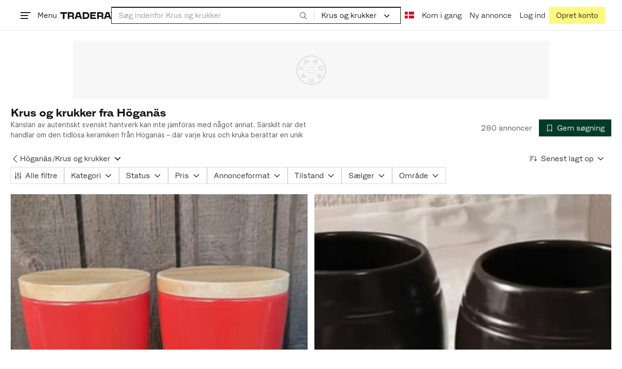

--- FILE ---
content_type: text/html; charset=utf-8
request_url: https://www.tradera.com/da/category/341155
body_size: 65758
content:
<!DOCTYPE html><html lang="da" data-sentry-element="Html" data-sentry-component="TraderaDocument" data-sentry-source-file="_document.tsx"><head data-sentry-element="CustomHead" data-sentry-source-file="_document.tsx"><meta charSet="utf-8" data-next-head=""/><meta name="viewport" content="width=device-width, initial-scale=1" data-next-head=""/><title data-next-head="">Krus og krukker fra Höganäs | Køb og sælg brugt og ubrugt på Tradera</title><link rel="canonical" href="https://www.tradera.com/da/category/341155" data-next-head=""/><link rel="next" href="/da/category/341155?paging=2" data-next-head=""/><link rel="alternate" href="https://www.tradera.com/category/341155" hrefLang="sv-SE" data-next-head=""/><link rel="alternate" href="https://www.tradera.com/en/category/341155" hrefLang="en-US" data-next-head=""/><link rel="alternate" href="https://www.tradera.com/da/category/341155" hrefLang="da-DK" data-next-head=""/><link rel="alternate" href="https://www.tradera.com/de/category/341155" hrefLang="de-DE" data-next-head=""/><link rel="alternate" href="https://www.tradera.com/fr/category/341155" hrefLang="fr-FR" data-next-head=""/><link rel="alternate" href="https://www.tradera.com/nl/category/341155" hrefLang="nl-NL" data-next-head=""/><link rel="alternate" href="https://www.tradera.com/en/category/341155" hrefLang="x-default" data-next-head=""/><meta name="description" content="Køb og sælg Krus og krukker fra Höganäs nemt og bæredygtigt på Tradera. Stort udvalg af brugte og ubrugte varer på Nordens største cirkulære markedsplads" data-next-head=""/><meta property="og:url" content="https://www.tradera.com/da/category/341155" data-next-head=""/><meta property="og:title" content="Krus og krukker fra Höganäs | Køb og sælg brugt og ubrugt på Tradera" data-next-head=""/><meta property="og:description" content="Køb og sælg Krus og krukker fra Höganäs nemt og bæredygtigt på Tradera. Stort udvalg af brugte og ubrugte varer på Nordens største cirkulære markedsplads" data-next-head=""/><meta property="og:image" content="http://static.tradera.net/nextweb/_next/static/images/open-graph-tradera-default.72cbcd71.png" data-next-head=""/><meta property="og:image:secure_url" content="https://static.tradera.net/nextweb/_next/static/images/open-graph-tradera-default.72cbcd71.png" data-next-head=""/><script type="application/ld+json" data-next-head="">{"@context":"https://schema.org","@type":"BreadcrumbList","itemListElement":[{"@type":"ListItem","item":{"@type":"Thing","@id":"https://www.tradera.com/da/category/20","name":"Antikviteter og design"},"position":1},{"@type":"ListItem","item":{"@type":"Thing","@id":"https://www.tradera.com/da/category/2011","name":"Keramik & porcelæn, svensk"},"position":2},{"@type":"ListItem","item":{"@type":"Thing","@id":"https://www.tradera.com/da/category/201104","name":"Höganäs"},"position":3},{"@type":"ListItem","item":{"@type":"Thing","@id":"https://www.tradera.com/da/category/341155","name":"Krus og krukker"},"position":4}]}</script><link rel="preconnect" as="script" href="https://sdk.privacy-center.org/"/><link rel="preconnect" href="//www.googletagmanager.com" crossorigin="anonymous" data-sentry-component="GoogleTagManagerPreconnect" data-sentry-source-file="google-tag-manager.tsx"/><link rel="preconnect" href="//www.google-analytics.com" crossorigin="anonymous"/><link rel="preconnect" href="//img.tradera.net" crossorigin="anonymous"/><link rel="preconnect" href="//lwadm.com" crossorigin="anonymous"/><link rel="dns-prefetch" href="//www.googletagmanager.com" crossorigin="anonymous" data-sentry-component="GoogleTagManagerPrefetch" data-sentry-source-file="google-tag-manager.tsx"/><link rel="dns-prefetch" href="//static.tradera.net" crossorigin="anonymous"/><link rel="dns-prefetch" href="https://sdk.privacy-center.org/" crossorigin="anonymous"/><link rel="dns-prefetch" href="//lwadm.com" crossorigin="anonymous"/><link rel="dns-prefetch" href="//www.google.com" crossorigin="anonymous"/><link rel="dns-prefetch" href="//www.googletagservices.com" crossorigin="anonymous"/><link rel="dns-prefetch" href="//partner.googleadservices.com" crossorigin="anonymous"/><link rel="dns-prefetch" href="//static.criteo.net" crossorigin="anonymous"/><link rel="dns-prefetch" href="//bat.bing.com" crossorigin="anonymous"/><link rel="dns-prefetch" href="//www.google-analytics.com" crossorigin="anonymous"/><link rel="dns-prefetch" href="//www.googleadservices.com" crossorigin="anonymous"/><link rel="dns-prefetch" href="//tpc.googlesyndication.com" crossorigin="anonymous"/><link rel="dns-prefetch" href="//stats.g.doubleclick.net" crossorigin="anonymous"/><link rel="dns-prefetch" href="//www.google.se" crossorigin="anonymous"/><link rel="dns-prefetch" href="//widget.criteo.com" crossorigin="anonymous"/><link rel="dns-prefetch" href="//googleads.g.doubleclick.net" crossorigin="anonymous"/><link rel="dns-prefetch" href="//securepubads.g.doubleclick.net" crossorigin="anonymous"/><link rel="dns-prefetch" href="//img.tradera.net" crossorigin="anonymous"/><link rel="dns-prefetch" href="//dis.eu.criteo.com" crossorigin="anonymous"/><meta name="application-name" content="Tradera" data-sentry-element="meta" data-sentry-source-file="meta-tags.tsx"/><meta property="og:site_name" content="Tradera" data-sentry-element="meta" data-sentry-source-file="meta-tags.tsx"/><meta property="fb:admins" content="100007926946860" data-sentry-element="meta" data-sentry-source-file="meta-tags.tsx"/><meta name="theme-color" content="#fff" data-sentry-element="meta" data-sentry-source-file="meta-tags.tsx"/><meta name="apple-mobile-web-app-status-bar-style" content="default" data-sentry-element="meta" data-sentry-source-file="meta-tags.tsx"/><meta name="apple-itunes-app" content="app-id=427984084, app-argument=trd://category/341155" data-sentry-element="meta" data-sentry-source-file="meta-tags.tsx"/><link rel="icon" href="https://static.tradera.net/nextweb/_next/static/media/favicon.6fe7e4fa.ico"/><link rel="icon" href="https://static.tradera.net/nextweb/_next/static/media/favicon.6fe7e4fa.ico" type="image/x-icon"/><link rel="apple-touch-icon" sizes="57x57" href="https://static.tradera.net/nextweb/_next/static/media/apple-touch-icon-57x57.361c3265.png"/><link rel="apple-touch-icon" sizes="60x60" href="https://static.tradera.net/nextweb/_next/static/media/apple-touch-icon-60x60.005e9332.png"/><link rel="apple-touch-icon" sizes="72x72" href="https://static.tradera.net/nextweb/_next/static/media/apple-touch-icon-72x72.29cdab54.png"/><link rel="apple-touch-icon" sizes="76x76" href="https://static.tradera.net/nextweb/_next/static/media/apple-touch-icon-76x76.0df6904d.png"/><link rel="apple-touch-icon" sizes="114x114" href="https://static.tradera.net/nextweb/_next/static/media/apple-touch-icon-114x114.6681ec9b.png"/><link rel="apple-touch-icon" sizes="144x144" href="https://static.tradera.net/nextweb/_next/static/media/apple-touch-icon-144x144.49b6797f.png"/><link rel="apple-touch-icon" sizes="120x120" href="https://static.tradera.net/nextweb/_next/static/media/apple-touch-icon-120x120.cde634e0.png"/><link rel="apple-touch-icon" sizes="152x152" href="https://static.tradera.net/nextweb/_next/static/media/apple-touch-icon-152x152.a7873c64.png"/><link rel="apple-touch-icon" sizes="180x180" href="https://static.tradera.net/nextweb/_next/static/media/apple-touch-icon-180x180.e89a3862.png"/><meta name="apple-mobile-web-app-title" content="Tradera" data-sentry-element="meta" data-sentry-source-file="favicons.tsx"/><link rel="icon" type="image/png" href="https://static.tradera.net/nextweb/_next/static/media/favicon-192x192.a328e993.png" sizes="192x192"/><link rel="icon" type="image/png" href="https://static.tradera.net/nextweb/_next/static/media/favicon-96x96.22a79e4f.png" sizes="96x96"/><link rel="icon" type="image/png" href="https://static.tradera.net/nextweb/_next/static/media/favicon-16x16.0da8b5d1.png" sizes="16x16"/><link rel="icon" type="image/png" href="https://static.tradera.net/nextweb/_next/static/media/favicon-32x32.40065f0e.png" sizes="32x32"/><meta name="msapplication-TileImage" content="https://static.tradera.net/nextweb/_next/static/media/ms-icon-144x144.49b6797f.png" data-sentry-element="meta" data-sentry-source-file="favicons.tsx"/><meta name="msapplication-TileColor" content="#2d3741" data-sentry-element="meta" data-sentry-source-file="favicons.tsx"/><script async="" src="https://securepubads.g.doubleclick.net/tag/js/gpt.js" crossorigin="anonymous" data-sentry-component="GooglePublisherTags" data-sentry-source-file="google-publisher-tags.tsx"></script><link data-next-font="size-adjust" rel="preconnect" href="/" crossorigin="anonymous"/><link rel="preload" href="https://static.tradera.net/nextweb/_next/static/css/e2901f96ee758580.css" as="style"/><link rel="stylesheet" href="https://static.tradera.net/nextweb/_next/static/css/e2901f96ee758580.css" data-n-g=""/><link rel="preload" href="https://static.tradera.net/nextweb/_next/static/css/24af031fcc0ef629.css" as="style"/><link rel="stylesheet" href="https://static.tradera.net/nextweb/_next/static/css/24af031fcc0ef629.css" data-n-p=""/><link rel="preload" href="https://static.tradera.net/nextweb/_next/static/css/2e4aa418af857f4f.css" as="style"/><link rel="stylesheet" href="https://static.tradera.net/nextweb/_next/static/css/2e4aa418af857f4f.css" data-n-p=""/><link rel="preload" href="https://static.tradera.net/nextweb/_next/static/css/22d439e0a6b9592f.css" as="style"/><link rel="stylesheet" href="https://static.tradera.net/nextweb/_next/static/css/22d439e0a6b9592f.css" data-n-p=""/><noscript data-n-css=""></noscript><meta name="sentry-trace" content="49dcc44d2a192c1f005716c7e7b40f9b-ca1625b0fd277b88-0"/><meta name="baggage" content="sentry-environment=production,sentry-release=1.0.5591,sentry-public_key=cf5c8c66d2ca4b3f8e77035271c5028c,sentry-trace_id=49dcc44d2a192c1f005716c7e7b40f9b,sentry-org_id=67204,sentry-sampled=false,sentry-sample_rand=0.28844650751270096,sentry-sample_rate=0.0005"/></head><body class="site-pagename-Category"><noscript data-sentry-component="GoogleTagManagerBodyScript" data-sentry-source-file="google-tag-manager.tsx"><iframe src="https://www.googletagmanager.com/ns.html?id=GTM-5TMB2D" height="0" width="0" style="display:none;visibility:hidden" title="Google Tag Manager"></iframe></noscript><div id="__next"><div class="site-container" data-sentry-component="BaseLayout" data-sentry-source-file="base-layout.tsx"><noscript data-sentry-component="NoScript" data-sentry-source-file="no-script.tsx">
                    <div class="alert alert-danger text-center mb-0">
                        <strong class="size-london">JavaScript er deaktiveret. Hjemmesiden vil have begrænset funktionalitet.</strong>
                    </div>
                </noscript><div class="sticky-outer-wrapper"><div class="sticky-inner-wrapper" style="position:relative;top:0px;z-index:200"><header class="site-header_header__r2mEf d-hybrid-none" id="site-header"><div class="site-header_content__Juhv2 d-flex flex-wrap gap-1 gap-md-2 py-2 px-2 px-xl-5"><a data-link-type="next-link" class="button_button__bmQqK button_theme__kbDOb button_theme-primary__QrqFX site-header_skipToContent__11Adw" data-sentry-element="Button" data-sentry-source-file="site-header.tsx" href="/da/category/341155#site-main">Til indholdet</a><nav aria-label="Hovedmenu" class="navbar z-modal ml-n1 ml-md-0 ml-lg-n1 ml-xl-0"><button class="button_button__bmQqK button_theme__kbDOb button_theme-text__b6_bC hamburger hamburger--squeeze  site-dropdown__hamburger" aria-labelledby="hamburger-button-label" aria-haspopup="true" aria-expanded="false" tabindex="0" data-sentry-element="Button" data-sentry-component="DropDownMenuHamburger" data-sentry-source-file="dropdown-menu-burger.tsx"><span class="hamburger-box" aria-hidden="true"><span class="hamburger-inner"></span></span><span id="hamburger-button-label" class="hamburger-label d-none d-lg-inline-block">Menu</span></button><div class="hidden" data-sentry-component="SeoLinks" data-sentry-source-file="seo-links.tsx"><a href="/da/category/1612">Accessories</a><a href="/da/category/28">Andet</a><a href="/da/category/20">Antikviteter og design</a><a href="/da/category/34">Billetter og rejser</a><a href="/da/category/32">Byggeri og værktøjer</a><a href="/da/category/11">Bøger og magasiner</a><a href="/da/category/1611">Børneartikler</a><a href="/da/category/302571">Børnelegetøj</a><a href="/da/category/33">Børnetøj &amp; Børnesko</a><a href="/da/category/12">Computere og tilbehør</a><a href="/da/category/13">DVD&#x27;er og videoer</a><a href="/da/category/17">Forbrugerelektronik </a><a href="/da/category/14">Foto, kameraer og optik</a><a href="/da/category/15">Frimærker</a><a href="/da/category/1605">Have &amp; planter</a><a href="/da/category/31">Hjem og husholdning</a><a href="/da/category/18">Hobby</a><a href="/da/category/36">Håndlavet og kunsthåndværk</a><a href="/da/category/23">Kunst</a><a href="/da/category/10">Køretøjer</a><a href="/da/category/21">Musik</a><a href="/da/category/22">Mønter og sedler</a><a href="/da/category/27">Postkort og billeder</a><a href="/da/category/29">Samlerobjekter</a><a href="/da/category/1623">Sko</a><a href="/da/category/340736">Skønhed</a><a href="/da/category/24">Smykker og ædelstene</a><a href="/da/category/25">Sport og Fritid</a><a href="/da/category/26">Telefoner, Tablets &amp; Wearables</a><a href="/da/category/16">Tøj</a><a href="/da/category/19">Ure</a><a href="/da/category/30">Videospil og computerspil</a><a href="/info/da/inspiration">Inspiration</a></div></nav><div class="site-header_logo__tBmDA d-flex" id="slim-header__logo"><a data-link-type="next-link" class="d-flex align-items-center" aria-label="Hjemmeside" data-sentry-element="ALink" data-sentry-source-file="site-header.tsx" href="/da"><svg viewBox="0 0 1401 1401" xmlns="http://www.w3.org/2000/svg" aria-hidden="true" class="site-header_app__nI3kG z-modal" data-sentry-element="TraderaAppLogo" data-sentry-source-file="site-header.tsx"><path d="M700 50A646 646 0 0050 701c0 173 68 337 191 459a646 646 0 00919 0 646 646 0 00191-459c0-174-68-338-191-460A646 646 0 00700 50zm1 1351c-188 0-364-73-496-205A696 696 0 010 701c0-188 73-364 205-496A696 696 0 01701 0c187 0 363 73 495 205a696 696 0 01205 496c0 187-73 363-205 495a696 696 0 01-495 205z"></path><path d="M379 979l-79 24-13-19 49-66 43 61zm-98 85l231-70-32-45-52 15-62-87 32-43-32-46-144 193 59 83zm466 131h-65c-27 0-41-10-41-33 0-21 13-32 41-32h65v65zm-161-33c0 48 32 84 96 84h120v-229h-55v67h-87c-11 0-17-5-17-12v-55h-54v56c0 15 12 27 28 29a70 70 0 00-31 60zm425-347L889 973l41 31 89-115 33 25-75 97 38 29 75-97 28 23-89 114 41 31 122-157-181-139m48-202l-8-39 124-26 9 40c11 53-4 81-46 90-43 8-68-12-79-65zm175-34l-19-94-225 45 19 93c18 85 72 122 141 108 74-15 102-66 84-152zM849 312l56-60 22 10-10 81-68-31zm43-123L727 364l51 24 37-39 96 45-6 54 50 23 28-239-91-43zM410 298l57-34c24-14 41-13 53 7 10 18 6 35-19 49l-57 34-34-56zm158-55c-24-41-71-56-127-23l-104 62 117 196 48-28-35-57 77-45c9-6 17-5 20 2l29 47 47-28-29-48c-8-13-24-17-39-11 10-22 9-46-4-67zM192 721l19-89 175 37 11-54-175-37 19-89-50-11-50 232 51 11m35 221l-4-5-17 12-5-8-5 4 14 20 5-3-6-8 18-12m-45-17l13-2-6 11 5 8 22-16-3-4-18 12 8-14-3-4-15 3h-1l18-12-3-5-22 15 5 8"></path></svg><svg viewBox="0 0 142 19" xmlns="http://www.w3.org/2000/svg" aria-hidden="true" class="site-header_normal__CtWs3 z-modal" data-sentry-element="TraderaLogo" data-sentry-source-file="site-header.tsx"><title>Tradera</title><path d="M30.6 0c5.2 0 7.8 3 7.8 7 0 2.1-.9 3.8-2.5 5 1.3.2 2.3 1.1 2.3 2.4V19h-4.4v-4.6c0-.6-.5-1-1.3-1H25.3V19h-4.4V0zm81.8 0c5.2 0 7.8 3 7.8 7 0 2.1-.9 3.8-2.5 5 1.3.2 2.3 1.1 2.3 2.4V19h-4.4v-4.6c0-.6-.5-1-1.3-1H107.1V19h-4.4V0zM18.9 0v4.3h-7.2V19H7.2V4.3H0V0zm80.6 0v4.3H87.8v3h9.8v4h-9.8v3.5h11.7V19H83.4V0zM70.2 0c7.1 0 10.7 3.1 10.7 9.4 0 5.9-3.8 9.6-10.8 9.6h-7.6V0zm65.7 0l6.1 19h-4.5l-1.4-4.3h-8.6l-1.4 4.3h-4.5l6.1-19zM54.4 0l6.1 19H56l-1.4-4.3H46L44.6 19h-4.5l6.1-19zm15.7 4.3h-3.2v10.5h3.2c4.4 0 6.4-1.6 6.4-5.3 0-3.6-2-5.2-6.4-5.2zm62.7 0h-1.9l-2.1 6.5h6zm-81.6 0h-1.9l-2.1 6.5h6zm-20.6 0h-5.3v5.4h5.3c2.3 0 3.3-1 3.3-2.7 0-2-1.1-2.7-3.3-2.7zm81.8 0h-5.3v5.4h5.3c2.3 0 3.3-1 3.3-2.7 0-2-1.1-2.7-3.3-2.7zm28-4.3l.4 1 .4-1h.7v2.2h-.5V.5l-.4 1.1h-.4l-.5-1.2v1.7h-.4V0zm-1 0v.4h-.7v1.7h-.5V.4h-.7V0z"></path></svg></a></div><div class="mt-1 mt-md-0 justify-content-center w-100 site-header_search___d1bo d-flex" id="slim-header__search"><form action="/da/search" method="GET" autoComplete="off" class="row no-gutters search-input_searchInputForm__tMSnK search-input_searchInputFormBorder__HfSlS" role="search" data-sentry-component="SearchInput" data-sentry-source-file="search-input.tsx"><div class="col h-100"><input aria-label="Søg efter varer, sælgere eller en kategori" type="text" role="combobox" aria-controls="search-input-suggestions" aria-autocomplete="list" aria-expanded="false" class="form-control focus-visible search-input_searchInputField__8sm1Z search-input_formControl__V8nci" data-search-field="true" data-testid="search-input" name="q" placeholder="Søg indenfor Krus og krukker" maxLength="98" value=""/><div class="position-relative"></div><fieldset class="search-input_searchInputFormButtons__Ub1je"><button class="button_button__bmQqK button_theme__kbDOb button_theme-unbutton__ZqdIo button_fluid__CPEZu h-100 px-2 focus-visible-inner text-gray-600" aria-label="Søg" title="Søg" type="submit"><svg viewBox="0 0 16 16" xmlns="http://www.w3.org/2000/svg" class="icon"><path clip-rule="evenodd" d="M3.4 3.5c-1.8 1.8-1.8 4.8 0 6.6s4.8 1.8 6.6 0 1.8-4.8 0-6.6a4.53 4.53 0 00-6.6 0zm-.7 7.4C.4 8.6.4 5 2.7 2.7s5.9-2.3 8.2 0c2.1 2.1 2.3 5.5.4 7.8l3.6 3.6c.2.2.2.6 0 .8s-.6.2-.8 0l-3.6-3.6a5.94 5.94 0 01-7.8-.4z" fill-rule="evenodd"></path></svg></button></fieldset></div><div class="d-none d-md-flex col-md-auto"><div class="position-relative"><button class="button_button__bmQqK button_theme__kbDOb button_theme-unbutton__ZqdIo search-input_categoryLabel__RGo8l unbutton bg-white position-relative text-styled d-flex align-items-center h-100 cursor-pointer focus-visible-inner " type="button" aria-labelledby="filterByCategoryLabel selectedCategoryName" data-sentry-element="DropdownMenuTrigger" data-sentry-source-file="search-category.tsx" aria-haspopup="menu" aria-expanded="false" data-state="closed"><span class="search-input_categoryName__icD0a px-2 font-hansen text-dark"><span id="filterByCategoryLabel" class="sr-only">Filtrer efter kategori</span><span id="selectedCategoryName" class="mr-1">Krus og krukker</span><span class="px-1"><svg viewBox="0 0 16 16" xmlns="http://www.w3.org/2000/svg" class="icon icon-xs align-middle" data-sentry-element="ArrowDownIcon" data-sentry-component="DropdownIcon" data-sentry-source-file="dropdown-menu.tsx"><path d="M8 9.2l4.9-5 1.4 1.4L8 12 1.7 5.6l1.4-1.4z"></path></svg></span></span></button></div><input type="hidden" name="categoryId" value="341155"/></div></form></div><nav aria-label="Kontomenu" data-orientation="horizontal" dir="ltr" class="menu_root__E_THG ml-auto" data-sentry-element="NavigationMenu.Root" data-sentry-component="Root" data-sentry-source-file="menu.tsx"><div style="position:relative"><ul data-orientation="horizontal" class="plain-list d-flex gap-1 gap-lg-2" data-sentry-element="NavigationMenu.List" data-sentry-component="List" data-sentry-source-file="menu.tsx" dir="ltr"><li class="site-header_menuOption__gHvzT d-none d-lg-flex" data-sentry-element="NavigationMenu.Item" data-sentry-component="Item" data-sentry-source-file="menu.tsx"><button class="button_button__bmQqK button_theme__kbDOb button_theme-text__b6_bC button_branded-text__anUaZ site-header_button__Eo_4o" aria-label="Nuværende sprog er Dansk" data-sentry-element="Button" data-sentry-source-file="localization-link.tsx" id="radix-:R68jd7f6:-trigger-radix-:R1u8jd7f6:" data-state="closed" aria-expanded="false" aria-controls="radix-:R68jd7f6:-content-radix-:R1u8jd7f6:" data-sentry-component="Trigger" data-radix-collection-item=""><span data-testid="localization-link" class="site-header_linkText__Hzw5_"><img src="https://static.tradera.net/nextweb/_next/static/images/dk.025c1210.svg" alt="Flag of DK" class="site-header_flag__QZX_z" data-sentry-component="Flag" data-sentry-source-file="flag.tsx"/></span></button></li><li class="site-header_menuOption__gHvzT d-none d-md-flex" data-sentry-element="NavigationMenu.Item" data-sentry-component="Item" data-sentry-source-file="menu.tsx"><a data-link-type="next-link" class="button_button__bmQqK button_theme__kbDOb button_theme-text__b6_bC site-header_button__Eo_4o" data-sentry-element="Button" data-sentry-source-file="how-tradera-works.tsx" id="radix-:R68jd7f6:-trigger-radix-:R2u8jd7f6:" data-state="closed" aria-expanded="false" aria-controls="radix-:R68jd7f6:-content-radix-:R2u8jd7f6:" data-sentry-component="Trigger" data-radix-collection-item="" href="/da/how-to-buy"><span class="site-header_linkText__Hzw5_">Kom i gang</span></a></li><li class="site-header_menuOption__gHvzT z-modal d-none d-xl-flex"><a href="/da/selling/new" class="button_button__bmQqK button_theme__kbDOb button_theme-text__b6_bC site-header_button__Eo_4o" aria-label="Ny annonce" title="Ny annonce" data-sentry-element="Button" data-sentry-component="NewListingLink" data-sentry-source-file="new-listing-link.tsx" data-link-type="a-link"><span class="site-header_linkText__Hzw5_">Ny annonce</span></a></li><li class="site-header_menuOption__gHvzT z-header"><button class="button_button__bmQqK button_theme__kbDOb button_theme-text__b6_bC z-modal site-header_button__Eo_4o" aria-haspopup="true" aria-expanded="false" id="profile-button" data-sentry-element="Button" data-sentry-component="ProfileLink" data-sentry-source-file="profile-link.tsx"><div class="d-flex gap-1"><span class="site-header_linkText__Hzw5_">Log ind</span></div></button></li><li class="site-header_menuOption__gHvzT z-header d-none d-sm-flex align-items-end"><a href="/da/register" class="button_button__bmQqK button_theme__kbDOb button_theme-highlight__2p_cZ" data-sentry-element="Button" data-sentry-component="SignUpLink" data-sentry-source-file="sign-up-link.tsx" data-link-type="a-link"><span class="site-header_linkText__Hzw5_">Opret konto</span></a></li></ul></div></nav></div></header><div class="loader-line_line__vRd0T" data-sentry-component="LoaderLine" data-sentry-source-file="loader-line.tsx"></div></div></div><div class="Toastify"></div><div id="measure-100vh" style="height:100vh;position:absolute"></div><div class="site-main" id="site-main" tabindex="-1"><div class="pt-2" data-sentry-component="LayoutA" data-sentry-source-file="index.tsx"><div class="site-width_wrapper__WuUV8 px-2 px-md-3 px-lg-2 px-xl-1" data-sentry-component="SiteWidth" data-sentry-source-file="site-width.tsx"><div class="position-relative"><div class="sticky-outer-wrapper"><div class="sticky-inner-wrapper" style="position:relative;top:0px;z-index:2"><div class="d-flex justify-content-center bg-white mb-2 mt-n2"><div aria-hidden="true" data-label-text="Annonce" style="min-width:1250px;min-height:120px" class="gpt-ad_gptAdWrapper___VwI8 mt-3"><img src="https://static.tradera.net/nextweb/_next/static/images/placeholder_pano0.70bc8e7f.svg" alt="" aria-hidden="true" class="gpt-ad_gptAdPlaceholder__RaE1M"/></div></div></div></div></div><div class="d-flex flex-column gap-2 gap-lg-3" data-sentry-component="SearchResultsHeader" data-sentry-source-file="search-results-header.tsx"><header class="d-flex flex-column gap-2"><div class="d-flex gap-2"><div class="d-flex flex-column flex-1 gap-1 align-self-center w-100"><div class="align-items-baseline d-flex"><h1 class="heading-berlin text-styled mb-0 d-inline-block word-break text-break" data-test-search-result-heading="true">Krus og krukker fra Höganäs</h1></div><div data-sentry-component="ShowMore" data-sentry-source-file="show-more.tsx"><div class="overflow-hidden text-break position-relative mb-3" style="min-height:3rem"><div class="position-absolute"><div class="text-gray-600 intro-text-container_introTextContainer__hQVP8" data-intro-text-container="true" data-sentry-element="IntroTextContainer" data-sentry-source-file="intro-text-container.tsx" data-sentry-component="IntroTextContainer"><p>Känslan av autentiskt svenskt hantverk kan inte jämföras med något annat. Särskilt när det handlar om den tidlösa keramiken från Höganäs – där varje krus och kruka berättar en unik historia. Oavsett om du är en långvarig Höganäs-älskare eller bara har börjat utforska den rika keramikvärlden, är Tradera rätt plats att vara på.</p></div></div></div></div></div><div class="flex-1 d-flex justify-content-end align-items-center"><p role="status" class="d-inline-block text-styled text-gray-600 mr-2 mb-0 text-nowrap" data-search-results-total-items="true">280 annoncer</p><div class="tooltip_container tooltip-toggle tooltip-toggle-show position-relative" id="save-search-button" data-sentry-component="SaveSearchButton" data-sentry-source-file="save-search-button.tsx"><div class="position-relative" data-sentry-component="OptionalWrapper" data-sentry-source-file="popover.tsx"><button class="button_button__bmQqK button_theme__kbDOb button_theme-primary__QrqFX button_fluid__CPEZu" data-test-save-search-button="true" data-test-save-search-button-is-saved="false" data-sentry-element="Button" data-sentry-source-file="save-search-button.tsx" data-popover-anchor="true"><span class="d-flex align-items-center w-100 justify-content-center"><span class="d-flex mr-1"><svg viewBox="0 0 16 16" xmlns="http://www.w3.org/2000/svg" class="icon icon-sm"><path clip-rule="evenodd" d="M3.1 1.1c.1 0 .3-.1.4-.1h9c.3 0 .5.2.5.5v13c0 .2-.1.4-.3.4-.2.1-.4.1-.5 0L8 12l-4.2 3h-.5c-.2-.1-.3-.3-.3-.5v-13c0-.1 0-.3.1-.4zM4 2v11.6L7.7 11c.2-.1.4-.1.6 0l3.7 2.6V2z" fill-rule="evenodd"></path></svg></span>Gem søgning</span></button></div></div></div></div><div class="d-flex gap-2"><nav data-test-filter-categories="true" class="position-relative w-100 d-flex flex-wrap align-items-center gap-x-3 gap-y-1" aria-label="Kategorimuligheder, nuværende kategori Krus og krukker" data-sentry-component="FilterCategoriesButtonGroup" data-sentry-source-file="filter-categories-button-group.tsx"><div class="d-flex align-items-center gap-1"><a data-link-type="next-link" class="button_button__bmQqK button_theme__kbDOb button_theme-text__b6_bC button_branded-text__anUaZ px-1 mx-n1" title="Tilbage til Höganäs" aria-label="Tilbage til Höganäs" href="/da/category/201104"><span class="d-flex align-items-center w-100 justify-content-center"><span class="d-flex"><svg viewBox="0 0 16 16" xmlns="http://www.w3.org/2000/svg" aria-hidden="true" class="icon"><path clip-rule="evenodd" d="M5.3 8L12 1.3c.2-.2.2-.5 0-.7s-.5-.2-.7 0L3.9 8l7.4 7.4c.2.2.5.2.7 0s.2-.5 0-.7z" fill-rule="evenodd"></path></svg></span></span></a><a data-link-type="next-link" class="button_button__bmQqK button_theme__kbDOb button_theme-text__b6_bC button_branded-text__anUaZ d-inline-flex align-items-center gap-1 px-0 text-nowrap" aria-label="Tilbage til Höganäs" href="/da/category/201104">Höganäs</a><span class="text-muted" aria-hidden="true">/</span><div class="position-relative"><button class="button_button__bmQqK button_theme__kbDOb button_theme-unbutton__ZqdIo button_branded-text__anUaZ text-left py-1" aria-current="true" data-sentry-element="DropdownMenuPrimitiveTrigger" data-sentry-source-file="dropdown-menu.tsx" data-sentry-component="DropdownMenuTrigger" aria-haspopup="menu" aria-expanded="false" data-state="closed"><span class="d-flex align-items-center w-100"><div class="d-inline-flex align-items-center gap-1">Krus og krukker</div><span class="d-flex justify-content-end ml-1"><svg viewBox="0 0 16 16" xmlns="http://www.w3.org/2000/svg" class="icon icon-sm icon" data-sentry-element="ArrowDownIcon" data-sentry-component="DropdownIcon" data-sentry-source-file="dropdown-button.tsx"><path d="M8 9.2l4.9-5 1.4 1.4L8 12 1.7 5.6l1.4-1.4z"></path></svg></span></span></button></div></div></nav><div class="position-relative"><button class="button_button__bmQqK button_theme__kbDOb button_theme-text__b6_bC button_branded-text__anUaZ text-left text-nowrap align-middle" aria-label="Resultaterne er sorteret efter Senest lagt op" data-sentry-element="DropdownMenuPrimitiveTrigger" data-sentry-source-file="dropdown-menu.tsx" data-sentry-component="DropdownMenuTrigger" aria-haspopup="menu" aria-expanded="false" data-state="closed"><span class="d-flex align-items-center w-100"><svg viewBox="0 0 16 11" xmlns="http://www.w3.org/2000/svg" class="icon mr-1"><path fill-rule="evenodd" clip-rule="evenodd" d="M0 .5C0 .22.22 0 .5 0h8.6a.5.5 0 010 1H.5A.5.5 0 010 .5zm0 3c0-.28.22-.5.5-.5h6.68a.5.5 0 010 1H.5a.5.5 0 01-.5-.5zM.5 9a.5.5 0 000 1h2.84a.5.5 0 000-1H.5zM0 6.5c0-.28.22-.5.5-.5h4.76a.5.5 0 010 1H.5a.5.5 0 01-.5-.5zM12.48.41A.49.49 0 0012 0a.49.49 0 00-.48.5v7.99L9.65 6.54l-.67.71 3.05 3.18 3.06-3.18-.68-.7-1.93 2V.4z"></path></svg>Senest lagt op<span class="d-flex justify-content-end ml-1"><svg xmlns="http://www.w3.org/2000/svg" class="icon"><path fill-rule="evenodd" clip-rule="evenodd" d="M2.65 5.15a.5.5 0 01.7 0L8 9.79l4.65-4.64a.5.5 0 01.7.7l-5 5a.5.5 0 01-.7 0l-5-5a.5.5 0 010-.7z"></path><path fill-rule="evenodd" clip-rule="evenodd" d="M12.54 5.04a.65.65 0 01.92.92l-5 5a.65.65 0 01-.92 0l-5-5a.65.65 0 11.92-.92L8 9.58l4.54-4.54z"></path></svg></span></span></button></div></div></header><div data-sentry-component="FilterSection" data-sentry-source-file="filter-section.tsx"><div style="height:0;display:none"></div><div class="d-flex flex-column gap-2"><div class="filter-section_innerWrapper__oYg_5"><div class="d-flex flex-md-wrap gap-1 search-filter_wrapper__Cf7ZF" data-sentry-component="SearchFilter" data-sentry-source-file="search-filter.tsx"><button class="button_button__bmQqK button_theme__kbDOb button_theme-tag__fQvyc undefined button_branded-text__anUaZ button_size-xs__bTkuc" aria-haspopup="dialog" aria-expanded="false" data-sentry-element="Button" data-sentry-source-file="search-filter.tsx"><span class="d-flex align-items-center w-100 justify-content-center"><span class="d-flex mr-1"><svg viewBox="0 0 14 17" xmlns="http://www.w3.org/2000/svg" class="icon icon-sm"><path fill-rule="evenodd" clip-rule="evenodd" d="M2 .75c.28 0 .5.22.5.5v9h-1v-9c0-.28.22-.5.5-.5zm5 0c.28 0 .5.22.5.5v3h-1v-3c0-.28.22-.5.5-.5zm5 0c.28 0 .5.22.5.5v8h-1v-8c0-.28.22-.5.5-.5zm-5.5 15v-8.5h1v8.5a.5.5 0 11-1 0zm5 0v-3.5h1v3.5a.5.5 0 11-1 0zm-10 0v-2.5h1v2.5a.5.5 0 11-1 0z"></path><path fill-rule="evenodd" clip-rule="evenodd" d="M3 11.75a1 1 0 10-2 0 1 1 0 002 0zm1 0a2 2 0 10-4 0 2 2 0 004 0zm4-6a1 1 0 10-2 0 1 1 0 002 0zm1 0a2 2 0 10-4 0 2 2 0 004 0zm4 5a1 1 0 10-2 0 1 1 0 002 0zm1 0a2 2 0 10-4 0 2 2 0 004 0z"></path></svg></span><span class="visually-hidden-mobile">Alle filtre</span><span class="d-flex justify-content-end ml-1"></span></span></button><div class="position-relative"><button class="button_button__bmQqK button_theme__kbDOb button_theme-dropdown__WKgWx text-left" data-sentry-element="DropdownMenuPrimitiveTrigger" data-sentry-source-file="dropdown-menu.tsx" data-sentry-component="DropdownMenuTrigger" aria-haspopup="menu" aria-expanded="false" data-state="closed"><span class="d-flex align-items-center w-100">Kategori<span class="d-flex justify-content-end ml-1"><svg xmlns="http://www.w3.org/2000/svg" class="icon"><path fill-rule="evenodd" clip-rule="evenodd" d="M2.65 5.15a.5.5 0 01.7 0L8 9.79l4.65-4.64a.5.5 0 01.7.7l-5 5a.5.5 0 01-.7 0l-5-5a.5.5 0 010-.7z"></path><path fill-rule="evenodd" clip-rule="evenodd" d="M12.54 5.04a.65.65 0 01.92.92l-5 5a.65.65 0 01-.92 0l-5-5a.65.65 0 11.92-.92L8 9.58l4.54-4.54z"></path></svg></span></span></button></div><div class="position-relative"><button class="button_button__bmQqK button_theme__kbDOb button_theme-dropdown__WKgWx text-left text-nowrap align-middle" data-sentry-element="DropdownMenuPrimitiveTrigger" data-sentry-source-file="dropdown-menu.tsx" data-sentry-component="DropdownMenuTrigger" aria-haspopup="menu" aria-expanded="false" data-state="closed"><span class="d-flex align-items-center w-100">Status<span class="d-flex justify-content-end ml-1"><svg xmlns="http://www.w3.org/2000/svg" class="icon"><path fill-rule="evenodd" clip-rule="evenodd" d="M2.65 5.15a.5.5 0 01.7 0L8 9.79l4.65-4.64a.5.5 0 01.7.7l-5 5a.5.5 0 01-.7 0l-5-5a.5.5 0 010-.7z"></path><path fill-rule="evenodd" clip-rule="evenodd" d="M12.54 5.04a.65.65 0 01.92.92l-5 5a.65.65 0 01-.92 0l-5-5a.65.65 0 11.92-.92L8 9.58l4.54-4.54z"></path></svg></span></span></button></div><div class="position-relative"><button class="button_button__bmQqK button_theme__kbDOb button_theme-dropdown__WKgWx text-left text-nowrap" data-sentry-element="DropdownMenuPrimitiveTrigger" data-sentry-source-file="dropdown-menu.tsx" data-sentry-component="DropdownMenuTrigger" aria-haspopup="menu" aria-expanded="false" data-state="closed"><span class="d-flex align-items-center w-100">Pris<span class="d-flex justify-content-end ml-1"><svg xmlns="http://www.w3.org/2000/svg" class="icon"><path fill-rule="evenodd" clip-rule="evenodd" d="M2.65 5.15a.5.5 0 01.7 0L8 9.79l4.65-4.64a.5.5 0 01.7.7l-5 5a.5.5 0 01-.7 0l-5-5a.5.5 0 010-.7z"></path><path fill-rule="evenodd" clip-rule="evenodd" d="M12.54 5.04a.65.65 0 01.92.92l-5 5a.65.65 0 01-.92 0l-5-5a.65.65 0 11.92-.92L8 9.58l4.54-4.54z"></path></svg></span></span></button></div><div class="position-relative"><button class="button_button__bmQqK button_theme__kbDOb button_theme-dropdown__WKgWx text-left text-nowrap align-middle" data-sentry-element="DropdownMenuPrimitiveTrigger" data-sentry-source-file="dropdown-menu.tsx" data-sentry-component="DropdownMenuTrigger" aria-haspopup="menu" aria-expanded="false" data-state="closed"><span class="d-flex align-items-center w-100">Annonceformat<span class="d-flex justify-content-end ml-1"><svg xmlns="http://www.w3.org/2000/svg" class="icon"><path fill-rule="evenodd" clip-rule="evenodd" d="M2.65 5.15a.5.5 0 01.7 0L8 9.79l4.65-4.64a.5.5 0 01.7.7l-5 5a.5.5 0 01-.7 0l-5-5a.5.5 0 010-.7z"></path><path fill-rule="evenodd" clip-rule="evenodd" d="M12.54 5.04a.65.65 0 01.92.92l-5 5a.65.65 0 01-.92 0l-5-5a.65.65 0 11.92-.92L8 9.58l4.54-4.54z"></path></svg></span></span></button></div><div class="position-relative"><button class="button_button__bmQqK button_theme__kbDOb button_theme-dropdown__WKgWx text-left text-nowrap align-middle" data-sentry-element="DropdownMenuPrimitiveTrigger" data-sentry-source-file="dropdown-menu.tsx" data-sentry-component="DropdownMenuTrigger" aria-haspopup="menu" aria-expanded="false" data-state="closed"><span class="d-flex align-items-center w-100">Tilstand<span class="d-flex justify-content-end ml-1"><svg xmlns="http://www.w3.org/2000/svg" class="icon"><path fill-rule="evenodd" clip-rule="evenodd" d="M2.65 5.15a.5.5 0 01.7 0L8 9.79l4.65-4.64a.5.5 0 01.7.7l-5 5a.5.5 0 01-.7 0l-5-5a.5.5 0 010-.7z"></path><path fill-rule="evenodd" clip-rule="evenodd" d="M12.54 5.04a.65.65 0 01.92.92l-5 5a.65.65 0 01-.92 0l-5-5a.65.65 0 11.92-.92L8 9.58l4.54-4.54z"></path></svg></span></span></button></div><div class="position-relative"><button class="button_button__bmQqK button_theme__kbDOb button_theme-dropdown__WKgWx text-left text-nowrap align-middle" data-sentry-element="DropdownMenuPrimitiveTrigger" data-sentry-source-file="dropdown-menu.tsx" data-sentry-component="DropdownMenuTrigger" aria-haspopup="menu" aria-expanded="false" data-state="closed"><span class="d-flex align-items-center w-100">Sælger<span class="d-flex justify-content-end ml-1"><svg xmlns="http://www.w3.org/2000/svg" class="icon"><path fill-rule="evenodd" clip-rule="evenodd" d="M2.65 5.15a.5.5 0 01.7 0L8 9.79l4.65-4.64a.5.5 0 01.7.7l-5 5a.5.5 0 01-.7 0l-5-5a.5.5 0 010-.7z"></path><path fill-rule="evenodd" clip-rule="evenodd" d="M12.54 5.04a.65.65 0 01.92.92l-5 5a.65.65 0 01-.92 0l-5-5a.65.65 0 11.92-.92L8 9.58l4.54-4.54z"></path></svg></span></span></button></div><div class="position-relative"><button class="button_button__bmQqK button_theme__kbDOb button_theme-dropdown__WKgWx text-left text-nowrap" data-sentry-element="DropdownMenuPrimitiveTrigger" data-sentry-source-file="dropdown-menu.tsx" data-sentry-component="DropdownMenuTrigger" aria-haspopup="menu" aria-expanded="false" data-state="closed"><span class="d-flex align-items-center w-100">Område<span class="d-flex justify-content-end ml-1"><svg xmlns="http://www.w3.org/2000/svg" class="icon"><path fill-rule="evenodd" clip-rule="evenodd" d="M2.65 5.15a.5.5 0 01.7 0L8 9.79l4.65-4.64a.5.5 0 01.7.7l-5 5a.5.5 0 01-.7 0l-5-5a.5.5 0 010-.7z"></path><path fill-rule="evenodd" clip-rule="evenodd" d="M12.54 5.04a.65.65 0 01.92.92l-5 5a.65.65 0 01-.92 0l-5-5a.65.65 0 11.92-.92L8 9.58l4.54-4.54z"></path></svg></span></span></button></div></div></div><div class="filter-section_innerWrapper__oYg_5"></div></div></div></div><div id="srp-top-ad-anchor"></div></div><div class="site-width_wrapper__WuUV8 px-2 px-md-3 px-lg-2 px-xl-1" data-sentry-element="SiteWidth" data-sentry-source-file="site-width.tsx" data-sentry-component="SiteWidth"><div class="pt-md-3"><div class="d-lg-flex"><main class="layout_main__pTw3S"><div class="site-width_wrapper__WuUV8" data-sentry-component="SiteWidth" data-sentry-source-file="site-width.tsx"><div class="@container" data-sentry-component="ItemCardGrid" data-sentry-source-file="item-card-grid.tsx"><div data-search-results-items="" data-sentry-element="ItemCardGrid" data-sentry-source-file="search-results.tsx" class="px-sm-0 px-md-0 pb-4 search-results item-card-grid_grid__oa_st item-card-grid_cards-md__Lj4X_ gap-y-6 item-card-grid_denseGrid__1fPYR"><div class="" data-sentry-component="ItemCardGridItem" data-sentry-source-file="item-card-grid.tsx"><div id="item-card-709499943" data-item-loaded="false" data-item-type="Auction" class="item-card_itemCard__XpJ3C" data-sentry-element="CommonItemCard" data-sentry-component="CommonItemCard" data-sentry-source-file="common-item-card.tsx"><div class="item-card_innerWrapper__uWlCW"><div class="position-relative item-card_itemCardImageWrapper__SzJ5x"><a data-link-type="next-link" title="Höganäs Rörstrand keramik 2 sennepskrukker / krus med trælåg" aria-label="Höganäs Rörstrand keramik 2 sennepskrukker / krus med trælåg" aria-describedby="item-card-709499943-price item-card-709499943-time item-card-709499943-badge" data-focus-card="true" data-sentry-element="Component" data-sentry-source-file="lazy-image-loader.tsx" data-sentry-component="ImageLoader" class="item-card-image_wrapper__kNhXt loading-shimmer item-card-image" href="/da/item/341155/709499943/hoganas-rorstrand-keramik-2-senapskrus-muggar-med-tralock"><picture><source type="image/webp" srcSet="https://img.tradera.net/250-square/857/627999857_3170981f-20ee-4a99-b5a8-7079952521a4.jpg 1x, https://img.tradera.net/500-square/857/627999857_3170981f-20ee-4a99-b5a8-7079952521a4.jpg 2x, https://img.tradera.net/750-square/857/627999857_3170981f-20ee-4a99-b5a8-7079952521a4.jpg 3x"/><img loading="lazy" src="https://img.tradera.net/small-square/857/627999857_3170981f-20ee-4a99-b5a8-7079952521a4.jpg" alt="" class="item-card-image_fill-aspect-ratio__fgi0B item-card-image_primary-image__i8LZ_" data-sentry-component="LazyImageLoader" data-sentry-source-file="image-lazy-load.tsx"/></picture></a><div class="item-card_bottomBadges__s5rEK" id="item-card-709499943-badge"><span class="sr-only">Mærke på varen:</span><span class="badge badge-branded font-weight-bold mr-1" data-sentry-component="NewTodayBadge" data-sentry-source-file="new-today-badge.tsx">Ny</span></div></div><div class="item-card_buttons__Tg5Tz d-flex flex-column align-items-center gap-1"></div><div class="mt-1 item-card_title__okrrK"><div></div><a data-link-type="next-link" class="button_button__bmQqK button_theme__kbDOb button_theme-link__y9e_l button_linkReverted__IwTuC text-left item-card_textTruncateTwoLines__Bp1eQ text-inter-light" tabindex="-1" href="/da/item/341155/709499943/hoganas-rorstrand-keramik-2-senapskrus-muggar-med-tralock">Höganäs Rörstrand keramik 2 sennepskrukker / krus med trælåg</a></div><div class="position-relative item-card_itemCardDetails__VYIln"><span id="item-card-709499943-time" class="ml-auto text-nowrap size-oslo text-gray-600" aria-live="off" data-sentry-component="EndTimeLabelWithCountDown" data-sentry-source-file="end-time-label.tsx"><span class="sr-only">Sluttid</span><span aria-hidden="false" class="text-nowrap ">6 jan. 21:40</span><span class="sr-only">. </span></span><div class="d-flex gap-x-1 gap-y-0 flex-wrap align-items-start justify-content-between" id="item-card-709499943-price" data-sentry-element="Space" data-sentry-component="CommonItemCardPriceSection" data-sentry-source-file="common-item-card.tsx"><div class="d-flex gap-x-1 gap-y-0 flex-wrap align-items-center" data-sentry-element="Space" data-sentry-source-file="common-item-card.tsx"><span class="sr-only">Pris:</span><span><span class="text-nowrap font-weight-bold font-hansen pr-1" data-testid="price" data-sentry-element="Component" data-sentry-component="PriceLabel" data-sentry-source-file="price-label.tsx">99 SEK<span class="sr-only">,</span></span><span class="size-oslo item-card_priceDetails__TzN1U"><span class="text-nowrap" data-testid="bids-label" data-sentry-element="Component" data-sentry-component="BidsLabel" data-sentry-source-file="bids-label.tsx">Startpris</span><span class="sr-only">.</span></span></span></div></div></div></div></div></div><div class="" data-sentry-component="ItemCardGridItem" data-sentry-source-file="item-card-grid.tsx"><div id="item-card-709497205" data-item-loaded="false" data-item-type="AuctionBin" class="item-card_itemCard__XpJ3C" data-sentry-element="CommonItemCard" data-sentry-component="CommonItemCard" data-sentry-source-file="common-item-card.tsx"><div class="item-card_innerWrapper__uWlCW"><div class="position-relative item-card_itemCardImageWrapper__SzJ5x"><a data-link-type="next-link" title="Oanv:Höganäs Keramik&#x27; Sill &#x27;Krukor" aria-label="Oanv:Höganäs Keramik&#x27; Sill &#x27;Krukor" aria-describedby="item-card-709497205-price item-card-709497205-time item-card-709497205-badge" data-focus-card="true" data-sentry-element="Component" data-sentry-source-file="lazy-image-loader.tsx" data-sentry-component="ImageLoader" class="item-card-image_wrapper__kNhXt loading-shimmer item-card-image" href="/da/item/341155/709497205/oanv-hoganas-keramik-sill-krukor"><picture><source type="image/webp" srcSet="https://img.tradera.net/250-square/547/627997547_56b9d04a-5c49-4061-b0fa-929923ed2939.jpg 1x, https://img.tradera.net/500-square/547/627997547_56b9d04a-5c49-4061-b0fa-929923ed2939.jpg 2x, https://img.tradera.net/750-square/547/627997547_56b9d04a-5c49-4061-b0fa-929923ed2939.jpg 3x"/><img loading="lazy" src="https://img.tradera.net/small-square/547/627997547_56b9d04a-5c49-4061-b0fa-929923ed2939.jpg" alt="" class="item-card-image_fill-aspect-ratio__fgi0B item-card-image_primary-image__i8LZ_" data-sentry-component="LazyImageLoader" data-sentry-source-file="image-lazy-load.tsx"/></picture></a><div class="item-card_bottomBadges__s5rEK" id="item-card-709497205-badge"><span class="sr-only">Mærke på varen:</span><span class="badge badge-branded font-weight-bold mr-1" data-sentry-component="NewTodayBadge" data-sentry-source-file="new-today-badge.tsx">Ny</span></div></div><div class="item-card_buttons__Tg5Tz d-flex flex-column align-items-center gap-1"></div><div class="mt-1 item-card_title__okrrK"><div></div><a data-link-type="next-link" class="button_button__bmQqK button_theme__kbDOb button_theme-link__y9e_l button_linkReverted__IwTuC text-left item-card_textTruncateTwoLines__Bp1eQ text-inter-light" tabindex="-1" href="/da/item/341155/709497205/oanv-hoganas-keramik-sill-krukor">Oanv:Höganäs Keramik&#x27; Sill &#x27;Krukor</a></div><div class="position-relative item-card_itemCardDetails__VYIln"><span id="item-card-709497205-time" class="ml-auto text-nowrap size-oslo text-gray-600" aria-live="off" data-sentry-component="EndTimeLabelWithCountDown" data-sentry-source-file="end-time-label.tsx"><span class="sr-only">Sluttid</span><span aria-hidden="false" class="text-nowrap ">6 jan. 19:18</span><span class="sr-only">. </span></span><div class="d-flex gap-x-1 gap-y-0 flex-wrap align-items-start justify-content-between" id="item-card-709497205-price" data-sentry-element="Space" data-sentry-component="CommonItemCardPriceSection" data-sentry-source-file="common-item-card.tsx"><div class="d-flex gap-x-1 gap-y-0 flex-wrap align-items-center" data-sentry-element="Space" data-sentry-source-file="common-item-card.tsx"><span class="sr-only">Pris:</span><span><span class="text-nowrap font-weight-bold font-hansen pr-1" data-testid="price" data-sentry-element="Component" data-sentry-component="PriceLabel" data-sentry-source-file="price-label.tsx">80 SEK<span class="sr-only">,</span></span><span class="size-oslo item-card_priceDetails__TzN1U"><span class="text-wrap"><span data-testid="fixedPriceLabel" class="text-lowercase">Eller Køb nu</span> </span><span class="text-nowrap text-inter-light pr-1" data-testid="bin-price" data-sentry-element="Component" data-sentry-component="PriceLabel" data-sentry-source-file="price-label.tsx">95 SEK<span class="sr-only">,</span></span><span class="sr-only">.</span></span></span></div></div></div></div></div></div><div class="" data-sentry-component="ItemCardGridItem" data-sentry-source-file="item-card-grid.tsx"><div id="item-card-709491735" data-item-loaded="false" data-item-type="PureBin" class="item-card_itemCard__XpJ3C" data-sentry-element="CommonItemCard" data-sentry-component="CommonItemCard" data-sentry-source-file="common-item-card.tsx"><div class="item-card_innerWrapper__uWlCW"><div class="position-relative item-card_itemCardImageWrapper__SzJ5x"><a data-link-type="next-link" title="Höganäs Boda Nova krus med låg" aria-label="Höganäs Boda Nova krus med låg" aria-describedby="item-card-709491735-price item-card-709491735-time item-card-709491735-badge" data-focus-card="true" data-sentry-element="Component" data-sentry-source-file="lazy-image-loader.tsx" data-sentry-component="ImageLoader" class="item-card-image_wrapper__kNhXt loading-shimmer item-card-image" href="/da/item/341155/709491735/hoganas-boda-nova-krus-med-lock"><picture><source type="image/webp" srcSet="https://img.tradera.net/250-square/406/627994406_d83987da-3f05-414f-8634-d6413bca26c2.jpg 1x, https://img.tradera.net/500-square/406/627994406_d83987da-3f05-414f-8634-d6413bca26c2.jpg 2x, https://img.tradera.net/750-square/406/627994406_d83987da-3f05-414f-8634-d6413bca26c2.jpg 3x"/><img loading="lazy" src="https://img.tradera.net/small-square/406/627994406_d83987da-3f05-414f-8634-d6413bca26c2.jpg" alt="" class="item-card-image_fill-aspect-ratio__fgi0B item-card-image_primary-image__i8LZ_" data-sentry-component="LazyImageLoader" data-sentry-source-file="image-lazy-load.tsx"/></picture></a><div class="item-card_bottomBadges__s5rEK" id="item-card-709491735-badge"><span class="sr-only">Mærke på varen:</span><span class="badge badge-branded font-weight-bold mr-1" data-sentry-component="NewTodayBadge" data-sentry-source-file="new-today-badge.tsx">Ny</span></div></div><div class="item-card_buttons__Tg5Tz d-flex flex-column align-items-center gap-1"></div><div class="mt-1 item-card_title__okrrK"><div></div><a data-link-type="next-link" class="button_button__bmQqK button_theme__kbDOb button_theme-link__y9e_l button_linkReverted__IwTuC text-left item-card_textTruncateTwoLines__Bp1eQ text-inter-light" tabindex="-1" href="/da/item/341155/709491735/hoganas-boda-nova-krus-med-lock">Höganäs Boda Nova krus med låg</a></div><div class="position-relative item-card_itemCardDetails__VYIln"><span id="item-card-709491735-time" class="ml-auto text-nowrap size-oslo text-gray-600" aria-live="off" data-sentry-component="EndTimeLabelWithCountDown" data-sentry-source-file="end-time-label.tsx"><span class="sr-only">Sluttid</span><span aria-hidden="false" class="text-nowrap ">31 jan. 00:25</span><span class="sr-only">. </span></span><div class="d-flex gap-x-1 gap-y-0 flex-wrap align-items-start justify-content-between" id="item-card-709491735-price" data-sentry-element="Space" data-sentry-component="CommonItemCardPriceSection" data-sentry-source-file="common-item-card.tsx"><div class="d-flex gap-x-1 gap-y-0 flex-wrap align-items-center" data-sentry-element="Space" data-sentry-source-file="common-item-card.tsx"><span class="sr-only">Pris:</span><span><span class="text-nowrap font-weight-bold font-hansen pr-1" data-testid="price" data-sentry-element="Component" data-sentry-component="PriceLabel" data-sentry-source-file="price-label.tsx">60 SEK<span class="sr-only">,</span></span><span class="size-oslo item-card_priceDetails__TzN1U"><span data-testid="fixedPriceLabel" class="text-nowrap pr-1">Køb nu</span><span class="sr-only">.</span></span></span></div></div></div></div></div></div><div class="" data-sentry-component="ItemCardGridItem" data-sentry-source-file="item-card-grid.tsx"><div id="item-card-709491596" data-item-loaded="false" data-item-type="PureBin" class="item-card_itemCard__XpJ3C" data-sentry-element="CommonItemCard" data-sentry-component="CommonItemCard" data-sentry-source-file="common-item-card.tsx"><div class="item-card_innerWrapper__uWlCW"><div class="position-relative item-card_itemCardImageWrapper__SzJ5x"><a data-link-type="next-link" title="Höganäs sort krukke med låg" aria-label="Höganäs sort krukke med låg" aria-describedby="item-card-709491596-price item-card-709491596-time item-card-709491596-badge" data-focus-card="true" data-sentry-element="Component" data-sentry-source-file="lazy-image-loader.tsx" data-sentry-component="ImageLoader" class="item-card-image_wrapper__kNhXt loading-shimmer item-card-image" href="/da/item/341155/709491596/hoganas-svart-krus-med-lock"><picture><source type="image/webp" srcSet="https://img.tradera.net/250-square/289/627994289_3eca057c-c780-4dbf-aeb5-74ecf6d63ab5.jpg 1x, https://img.tradera.net/500-square/289/627994289_3eca057c-c780-4dbf-aeb5-74ecf6d63ab5.jpg 2x, https://img.tradera.net/750-square/289/627994289_3eca057c-c780-4dbf-aeb5-74ecf6d63ab5.jpg 3x"/><img loading="lazy" src="https://img.tradera.net/small-square/289/627994289_3eca057c-c780-4dbf-aeb5-74ecf6d63ab5.jpg" alt="" class="item-card-image_fill-aspect-ratio__fgi0B item-card-image_primary-image__i8LZ_" data-sentry-component="LazyImageLoader" data-sentry-source-file="image-lazy-load.tsx"/></picture></a><div class="item-card_bottomBadges__s5rEK" id="item-card-709491596-badge"><span class="sr-only">Mærke på varen:</span><span class="badge badge-branded font-weight-bold mr-1" data-sentry-component="NewTodayBadge" data-sentry-source-file="new-today-badge.tsx">Ny</span></div></div><div class="item-card_buttons__Tg5Tz d-flex flex-column align-items-center gap-1"></div><div class="mt-1 item-card_title__okrrK"><div></div><a data-link-type="next-link" class="button_button__bmQqK button_theme__kbDOb button_theme-link__y9e_l button_linkReverted__IwTuC text-left item-card_textTruncateTwoLines__Bp1eQ text-inter-light" tabindex="-1" href="/da/item/341155/709491596/hoganas-svart-krus-med-lock">Höganäs sort krukke med låg</a></div><div class="position-relative item-card_itemCardDetails__VYIln"><span id="item-card-709491596-time" class="ml-auto text-nowrap size-oslo text-gray-600" aria-live="off" data-sentry-component="EndTimeLabelWithCountDown" data-sentry-source-file="end-time-label.tsx"><span class="sr-only">Sluttid</span><span aria-hidden="false" class="text-nowrap ">31 jan. 00:24</span><span class="sr-only">. </span></span><div class="d-flex gap-x-1 gap-y-0 flex-wrap align-items-start justify-content-between" id="item-card-709491596-price" data-sentry-element="Space" data-sentry-component="CommonItemCardPriceSection" data-sentry-source-file="common-item-card.tsx"><div class="d-flex gap-x-1 gap-y-0 flex-wrap align-items-center" data-sentry-element="Space" data-sentry-source-file="common-item-card.tsx"><span class="sr-only">Pris:</span><span><span class="text-nowrap font-weight-bold font-hansen pr-1" data-testid="price" data-sentry-element="Component" data-sentry-component="PriceLabel" data-sentry-source-file="price-label.tsx">60 SEK<span class="sr-only">,</span></span><span class="size-oslo item-card_priceDetails__TzN1U"><span data-testid="fixedPriceLabel" class="text-nowrap pr-1">Køb nu</span><span class="sr-only">.</span></span></span></div></div></div></div></div></div><div class="" data-sentry-component="ItemCardGridItem" data-sentry-source-file="item-card-grid.tsx"><div id="item-card-709491511" data-item-loaded="false" data-item-type="PureBin" class="item-card_itemCard__XpJ3C" data-sentry-element="CommonItemCard" data-sentry-component="CommonItemCard" data-sentry-source-file="common-item-card.tsx"><div class="item-card_innerWrapper__uWlCW"><div class="position-relative item-card_itemCardImageWrapper__SzJ5x"><a data-link-type="next-link" title="Höganäs sort krukke med låg" aria-label="Höganäs sort krukke med låg" aria-describedby="item-card-709491511-price item-card-709491511-time item-card-709491511-badge" data-focus-card="true" data-sentry-element="Component" data-sentry-source-file="lazy-image-loader.tsx" data-sentry-component="ImageLoader" class="item-card-image_wrapper__kNhXt loading-shimmer item-card-image" href="/da/item/341155/709491511/hoganas-svart-krus-med-lock"><picture><source type="image/webp" srcSet="https://img.tradera.net/250-square/276/627994276_dd3ed65f-1930-4086-bb88-02cd0e8e80db.jpg 1x, https://img.tradera.net/500-square/276/627994276_dd3ed65f-1930-4086-bb88-02cd0e8e80db.jpg 2x, https://img.tradera.net/750-square/276/627994276_dd3ed65f-1930-4086-bb88-02cd0e8e80db.jpg 3x"/><img loading="lazy" src="https://img.tradera.net/small-square/276/627994276_dd3ed65f-1930-4086-bb88-02cd0e8e80db.jpg" alt="" class="item-card-image_fill-aspect-ratio__fgi0B item-card-image_primary-image__i8LZ_" data-sentry-component="LazyImageLoader" data-sentry-source-file="image-lazy-load.tsx"/></picture></a><div class="item-card_bottomBadges__s5rEK" id="item-card-709491511-badge"><span class="sr-only">Mærke på varen:</span><span class="badge badge-branded font-weight-bold mr-1" data-sentry-component="NewTodayBadge" data-sentry-source-file="new-today-badge.tsx">Ny</span></div></div><div class="item-card_buttons__Tg5Tz d-flex flex-column align-items-center gap-1"></div><div class="mt-1 item-card_title__okrrK"><div></div><a data-link-type="next-link" class="button_button__bmQqK button_theme__kbDOb button_theme-link__y9e_l button_linkReverted__IwTuC text-left item-card_textTruncateTwoLines__Bp1eQ text-inter-light" tabindex="-1" href="/da/item/341155/709491511/hoganas-svart-krus-med-lock">Höganäs sort krukke med låg</a></div><div class="position-relative item-card_itemCardDetails__VYIln"><span id="item-card-709491511-time" class="ml-auto text-nowrap size-oslo text-gray-600" aria-live="off" data-sentry-component="EndTimeLabelWithCountDown" data-sentry-source-file="end-time-label.tsx"><span class="sr-only">Sluttid</span><span aria-hidden="false" class="text-nowrap ">31 jan. 00:23</span><span class="sr-only">. </span></span><div class="d-flex gap-x-1 gap-y-0 flex-wrap align-items-start justify-content-between" id="item-card-709491511-price" data-sentry-element="Space" data-sentry-component="CommonItemCardPriceSection" data-sentry-source-file="common-item-card.tsx"><div class="d-flex gap-x-1 gap-y-0 flex-wrap align-items-center" data-sentry-element="Space" data-sentry-source-file="common-item-card.tsx"><span class="sr-only">Pris:</span><span><span class="text-nowrap font-weight-bold font-hansen pr-1" data-testid="price" data-sentry-element="Component" data-sentry-component="PriceLabel" data-sentry-source-file="price-label.tsx">60 SEK<span class="sr-only">,</span></span><span class="size-oslo item-card_priceDetails__TzN1U"><span data-testid="fixedPriceLabel" class="text-nowrap pr-1">Køb nu</span><span class="sr-only">.</span></span></span></div></div></div></div></div></div><div class="" data-sentry-component="ItemCardGridItem" data-sentry-source-file="item-card-grid.tsx"><div id="item-card-709491304" data-item-loaded="false" data-item-type="PureBin" class="item-card_itemCard__XpJ3C" data-sentry-element="CommonItemCard" data-sentry-component="CommonItemCard" data-sentry-source-file="common-item-card.tsx"><div class="item-card_innerWrapper__uWlCW"><div class="position-relative item-card_itemCardImageWrapper__SzJ5x"><a data-link-type="next-link" title="Höganäs rød krukke med låg" aria-label="Höganäs rød krukke med låg" aria-describedby="item-card-709491304-price item-card-709491304-time item-card-709491304-badge" data-focus-card="true" data-sentry-element="Component" data-sentry-source-file="lazy-image-loader.tsx" data-sentry-component="ImageLoader" class="item-card-image_wrapper__kNhXt loading-shimmer item-card-image" href="/da/item/341155/709491304/hoganas-rott-krus-med-lock"><picture><source type="image/webp" srcSet="https://img.tradera.net/250-square/127/627994127_aa936947-640e-419d-8864-a29d094b3cbc.jpg 1x, https://img.tradera.net/500-square/127/627994127_aa936947-640e-419d-8864-a29d094b3cbc.jpg 2x, https://img.tradera.net/750-square/127/627994127_aa936947-640e-419d-8864-a29d094b3cbc.jpg 3x"/><img loading="lazy" src="https://img.tradera.net/small-square/127/627994127_aa936947-640e-419d-8864-a29d094b3cbc.jpg" alt="" class="item-card-image_fill-aspect-ratio__fgi0B item-card-image_primary-image__i8LZ_" data-sentry-component="LazyImageLoader" data-sentry-source-file="image-lazy-load.tsx"/></picture></a><div class="item-card_bottomBadges__s5rEK" id="item-card-709491304-badge"><span class="sr-only">Mærke på varen:</span><span class="badge badge-branded font-weight-bold mr-1" data-sentry-component="NewTodayBadge" data-sentry-source-file="new-today-badge.tsx">Ny</span></div></div><div class="item-card_buttons__Tg5Tz d-flex flex-column align-items-center gap-1"></div><div class="mt-1 item-card_title__okrrK"><div></div><a data-link-type="next-link" class="button_button__bmQqK button_theme__kbDOb button_theme-link__y9e_l button_linkReverted__IwTuC text-left item-card_textTruncateTwoLines__Bp1eQ text-inter-light" tabindex="-1" href="/da/item/341155/709491304/hoganas-rott-krus-med-lock">Höganäs rød krukke med låg</a></div><div class="position-relative item-card_itemCardDetails__VYIln"><span id="item-card-709491304-time" class="ml-auto text-nowrap size-oslo text-gray-600" aria-live="off" data-sentry-component="EndTimeLabelWithCountDown" data-sentry-source-file="end-time-label.tsx"><span class="sr-only">Sluttid</span><span aria-hidden="false" class="text-nowrap ">31 jan. 00:22</span><span class="sr-only">. </span></span><div class="d-flex gap-x-1 gap-y-0 flex-wrap align-items-start justify-content-between" id="item-card-709491304-price" data-sentry-element="Space" data-sentry-component="CommonItemCardPriceSection" data-sentry-source-file="common-item-card.tsx"><div class="d-flex gap-x-1 gap-y-0 flex-wrap align-items-center" data-sentry-element="Space" data-sentry-source-file="common-item-card.tsx"><span class="sr-only">Pris:</span><span><span class="text-nowrap font-weight-bold font-hansen pr-1" data-testid="price" data-sentry-element="Component" data-sentry-component="PriceLabel" data-sentry-source-file="price-label.tsx">60 SEK<span class="sr-only">,</span></span><span class="size-oslo item-card_priceDetails__TzN1U"><span data-testid="fixedPriceLabel" class="text-nowrap pr-1">Køb nu</span><span class="sr-only">.</span></span></span></div></div></div></div></div></div><div class="" data-sentry-component="ItemCardGridItem" data-sentry-source-file="item-card-grid.tsx"><div id="item-card-709491295" data-item-loaded="false" data-item-type="PureBin" class="item-card_itemCard__XpJ3C" data-sentry-element="CommonItemCard" data-sentry-component="CommonItemCard" data-sentry-source-file="common-item-card.tsx"><div class="item-card_innerWrapper__uWlCW"><div class="position-relative item-card_itemCardImageWrapper__SzJ5x"><a data-link-type="next-link" title="Höganäs rød krukke med låg" aria-label="Höganäs rød krukke med låg" aria-describedby="item-card-709491295-price item-card-709491295-time item-card-709491295-badge" data-focus-card="true" data-sentry-element="Component" data-sentry-source-file="lazy-image-loader.tsx" data-sentry-component="ImageLoader" class="item-card-image_wrapper__kNhXt loading-shimmer item-card-image" href="/da/item/341155/709491295/hoganas-rott-krus-med-lock"><picture><source type="image/webp" srcSet="https://img.tradera.net/250-square/120/627994120_4133553c-6981-46ec-92c6-8875cf0121c5.jpg 1x, https://img.tradera.net/500-square/120/627994120_4133553c-6981-46ec-92c6-8875cf0121c5.jpg 2x, https://img.tradera.net/750-square/120/627994120_4133553c-6981-46ec-92c6-8875cf0121c5.jpg 3x"/><img loading="lazy" src="https://img.tradera.net/small-square/120/627994120_4133553c-6981-46ec-92c6-8875cf0121c5.jpg" alt="" class="item-card-image_fill-aspect-ratio__fgi0B item-card-image_primary-image__i8LZ_" data-sentry-component="LazyImageLoader" data-sentry-source-file="image-lazy-load.tsx"/></picture></a><div class="item-card_bottomBadges__s5rEK" id="item-card-709491295-badge"><span class="sr-only">Mærke på varen:</span><span class="badge badge-branded font-weight-bold mr-1" data-sentry-component="NewTodayBadge" data-sentry-source-file="new-today-badge.tsx">Ny</span></div></div><div class="item-card_buttons__Tg5Tz d-flex flex-column align-items-center gap-1"></div><div class="mt-1 item-card_title__okrrK"><div></div><a data-link-type="next-link" class="button_button__bmQqK button_theme__kbDOb button_theme-link__y9e_l button_linkReverted__IwTuC text-left item-card_textTruncateTwoLines__Bp1eQ text-inter-light" tabindex="-1" href="/da/item/341155/709491295/hoganas-rott-krus-med-lock">Höganäs rød krukke med låg</a></div><div class="position-relative item-card_itemCardDetails__VYIln"><span id="item-card-709491295-time" class="ml-auto text-nowrap size-oslo text-gray-600" aria-live="off" data-sentry-component="EndTimeLabelWithCountDown" data-sentry-source-file="end-time-label.tsx"><span class="sr-only">Sluttid</span><span aria-hidden="false" class="text-nowrap ">31 jan. 00:21</span><span class="sr-only">. </span></span><div class="d-flex gap-x-1 gap-y-0 flex-wrap align-items-start justify-content-between" id="item-card-709491295-price" data-sentry-element="Space" data-sentry-component="CommonItemCardPriceSection" data-sentry-source-file="common-item-card.tsx"><div class="d-flex gap-x-1 gap-y-0 flex-wrap align-items-center" data-sentry-element="Space" data-sentry-source-file="common-item-card.tsx"><span class="sr-only">Pris:</span><span><span class="text-nowrap font-weight-bold font-hansen pr-1" data-testid="price" data-sentry-element="Component" data-sentry-component="PriceLabel" data-sentry-source-file="price-label.tsx">60 SEK<span class="sr-only">,</span></span><span class="size-oslo item-card_priceDetails__TzN1U"><span data-testid="fixedPriceLabel" class="text-nowrap pr-1">Køb nu</span><span class="sr-only">.</span></span></span></div></div></div></div></div></div><div class="" data-sentry-component="ItemCardGridItem" data-sentry-source-file="item-card-grid.tsx"><div id="item-card-709490805" data-item-loaded="false" data-item-type="Auction" class="item-card_itemCard__XpJ3C" data-sentry-element="CommonItemCard" data-sentry-component="CommonItemCard" data-sentry-source-file="common-item-card.tsx"><div class="item-card_innerWrapper__uWlCW"><div class="position-relative item-card_itemCardImageWrapper__SzJ5x"><a data-link-type="next-link" title="Högänas Keramik Kruka" aria-label="Högänas Keramik Kruka" aria-describedby="item-card-709490805-price item-card-709490805-time item-card-709490805-badge" data-focus-card="true" data-sentry-element="Component" data-sentry-source-file="lazy-image-loader.tsx" data-sentry-component="ImageLoader" class="item-card-image_wrapper__kNhXt loading-shimmer item-card-image" href="/da/item/341155/709490805/hoganas-keramik-kruka"><picture><source type="image/webp" srcSet="https://img.tradera.net/250-square/962/627993962_66e69d18-2bbc-42aa-a1e1-e57b1af7a2c5.jpg 1x, https://img.tradera.net/500-square/962/627993962_66e69d18-2bbc-42aa-a1e1-e57b1af7a2c5.jpg 2x, https://img.tradera.net/750-square/962/627993962_66e69d18-2bbc-42aa-a1e1-e57b1af7a2c5.jpg 3x"/><img loading="lazy" src="https://img.tradera.net/small-square/962/627993962_66e69d18-2bbc-42aa-a1e1-e57b1af7a2c5.jpg" alt="" class="item-card-image_fill-aspect-ratio__fgi0B item-card-image_primary-image__i8LZ_" data-sentry-component="LazyImageLoader" data-sentry-source-file="image-lazy-load.tsx"/></picture></a><div class="item-card_bottomBadges__s5rEK" id="item-card-709490805-badge"><span class="sr-only">Mærke på varen:</span><span class="badge badge-branded font-weight-bold mr-1" data-sentry-component="NewTodayBadge" data-sentry-source-file="new-today-badge.tsx">Ny</span></div></div><div class="item-card_buttons__Tg5Tz d-flex flex-column align-items-center gap-1"></div><div class="mt-1 item-card_title__okrrK"><div></div><a data-link-type="next-link" class="button_button__bmQqK button_theme__kbDOb button_theme-link__y9e_l button_linkReverted__IwTuC text-left item-card_textTruncateTwoLines__Bp1eQ text-inter-light" tabindex="-1" href="/da/item/341155/709490805/hoganas-keramik-kruka">Högänas Keramik Kruka</a></div><div class="position-relative item-card_itemCardDetails__VYIln"><span id="item-card-709490805-time" class="ml-auto text-nowrap size-oslo text-gray-600" aria-live="off" data-sentry-component="EndTimeLabelWithCountDown" data-sentry-source-file="end-time-label.tsx"><span class="sr-only">Sluttid</span><span aria-hidden="false" class="text-nowrap ">8 jan. 18:19</span><span class="sr-only">. </span></span><div class="d-flex gap-x-1 gap-y-0 flex-wrap align-items-start justify-content-between" id="item-card-709490805-price" data-sentry-element="Space" data-sentry-component="CommonItemCardPriceSection" data-sentry-source-file="common-item-card.tsx"><div class="d-flex gap-x-1 gap-y-0 flex-wrap align-items-center" data-sentry-element="Space" data-sentry-source-file="common-item-card.tsx"><span class="sr-only">Pris:</span><span><span class="text-nowrap font-weight-bold font-hansen pr-1" data-testid="price" data-sentry-element="Component" data-sentry-component="PriceLabel" data-sentry-source-file="price-label.tsx">50 SEK<span class="sr-only">,</span></span><span class="size-oslo item-card_priceDetails__TzN1U"><span class="text-nowrap" data-testid="bids-label" data-sentry-element="Component" data-sentry-component="BidsLabel" data-sentry-source-file="bids-label.tsx">Startpris</span><span class="sr-only">.</span></span></span></div></div></div></div></div></div><div class="" data-sentry-component="ItemCardGridItem" data-sentry-source-file="item-card-grid.tsx"><div id="item-card-709465903" data-item-loaded="false" data-item-type="PureBin" class="item-card_itemCard__XpJ3C" data-sentry-element="CommonItemCard" data-sentry-component="CommonItemCard" data-sentry-source-file="common-item-card.tsx"><div class="item-card_innerWrapper__uWlCW"><div class="position-relative item-card_itemCardImageWrapper__SzJ5x"><a data-link-type="next-link" title="Högänas Stengods Krukke og Flaske" aria-label="Högänas Stengods Krukke og Flaske" aria-describedby="item-card-709465903-price item-card-709465903-time item-card-709465903-badge" data-focus-card="true" data-sentry-element="Component" data-sentry-source-file="lazy-image-loader.tsx" data-sentry-component="ImageLoader" class="item-card-image_wrapper__kNhXt loading-shimmer item-card-image" href="/da/item/341155/709465903/hoganas-stengods-kruka-och-flaska"><picture><source type="image/webp" srcSet="https://img.tradera.net/250-square/662/627976662_41668345-fe1b-4cdb-b656-d0ea869d8026.jpg 1x, https://img.tradera.net/500-square/662/627976662_41668345-fe1b-4cdb-b656-d0ea869d8026.jpg 2x, https://img.tradera.net/750-square/662/627976662_41668345-fe1b-4cdb-b656-d0ea869d8026.jpg 3x"/><img loading="lazy" src="https://img.tradera.net/small-square/662/627976662_41668345-fe1b-4cdb-b656-d0ea869d8026.jpg" alt="" class="item-card-image_fill-aspect-ratio__fgi0B item-card-image_primary-image__i8LZ_" data-sentry-component="LazyImageLoader" data-sentry-source-file="image-lazy-load.tsx"/></picture></a><div class="item-card_bottomBadges__s5rEK" id="item-card-709465903-badge"><span class="sr-only">Mærke på varen:</span><span class="badge badge-branded font-weight-bold mr-1" data-sentry-component="NewTodayBadge" data-sentry-source-file="new-today-badge.tsx">Ny</span></div></div><div class="item-card_buttons__Tg5Tz d-flex flex-column align-items-center gap-1"></div><div class="mt-1 item-card_title__okrrK"><div></div><a data-link-type="next-link" class="button_button__bmQqK button_theme__kbDOb button_theme-link__y9e_l button_linkReverted__IwTuC text-left item-card_textTruncateTwoLines__Bp1eQ text-inter-light" tabindex="-1" href="/da/item/341155/709465903/hoganas-stengods-kruka-och-flaska">Högänas Stengods Krukke og Flaske</a></div><div class="position-relative item-card_itemCardDetails__VYIln"><span id="item-card-709465903-time" class="ml-auto text-nowrap size-oslo text-gray-600" aria-live="off" data-sentry-component="EndTimeLabelWithCountDown" data-sentry-source-file="end-time-label.tsx"><span class="sr-only">Sluttid</span><span aria-hidden="false" class="text-nowrap ">30 jan. 20:35</span><span class="sr-only">. </span></span><div class="d-flex gap-x-1 gap-y-0 flex-wrap align-items-start justify-content-between" id="item-card-709465903-price" data-sentry-element="Space" data-sentry-component="CommonItemCardPriceSection" data-sentry-source-file="common-item-card.tsx"><div class="d-flex gap-x-1 gap-y-0 flex-wrap align-items-center" data-sentry-element="Space" data-sentry-source-file="common-item-card.tsx"><span class="sr-only">Pris:</span><span><span class="text-nowrap font-weight-bold font-hansen pr-1" data-testid="price" data-sentry-element="Component" data-sentry-component="PriceLabel" data-sentry-source-file="price-label.tsx">350 SEK<span class="sr-only">,</span></span><span class="size-oslo item-card_priceDetails__TzN1U"><span data-testid="fixedPriceLabel" class="text-nowrap pr-1">Køb nu</span><span class="sr-only">.</span></span></span></div></div></div></div></div></div><div class="" data-sentry-component="ItemCardGridItem" data-sentry-source-file="item-card-grid.tsx"><div id="item-card-709465886" data-item-loaded="false" data-item-type="Auction" class="item-card_itemCard__XpJ3C" data-sentry-element="CommonItemCard" data-sentry-component="CommonItemCard" data-sentry-source-file="common-item-card.tsx"><div class="item-card_innerWrapper__uWlCW"><div class="position-relative item-card_itemCardImageWrapper__SzJ5x"><a data-link-type="next-link" title="Saltglaseret keramikkrus fra Raus 4L" aria-label="Saltglaseret keramikkrus fra Raus 4L" aria-describedby="item-card-709465886-price item-card-709465886-time item-card-709465886-badge" data-focus-card="true" data-sentry-element="Component" data-sentry-source-file="lazy-image-loader.tsx" data-sentry-component="ImageLoader" class="item-card-image_wrapper__kNhXt loading-shimmer item-card-image" href="/da/item/341155/709465886/salt-glazed-ceramic-mug-from-raus-4l"><picture><source type="image/webp" srcSet="https://img.tradera.net/250-square/647/627976647_d4314de9-574c-4e44-ad35-8bb0984f1ad8.jpg 1x, https://img.tradera.net/500-square/647/627976647_d4314de9-574c-4e44-ad35-8bb0984f1ad8.jpg 2x, https://img.tradera.net/750-square/647/627976647_d4314de9-574c-4e44-ad35-8bb0984f1ad8.jpg 3x"/><img loading="lazy" src="https://img.tradera.net/small-square/647/627976647_d4314de9-574c-4e44-ad35-8bb0984f1ad8.jpg" alt="" class="item-card-image_fill-aspect-ratio__fgi0B item-card-image_primary-image__i8LZ_" data-sentry-component="LazyImageLoader" data-sentry-source-file="image-lazy-load.tsx"/></picture></a><div class="item-card_bottomBadges__s5rEK" id="item-card-709465886-badge"><span class="sr-only">Mærke på varen:</span><span class="badge badge-branded font-weight-bold mr-1" data-sentry-component="NewTodayBadge" data-sentry-source-file="new-today-badge.tsx">Ny</span></div></div><div class="item-card_buttons__Tg5Tz d-flex flex-column align-items-center gap-1"></div><div class="mt-1 item-card_title__okrrK"><div></div><a data-link-type="next-link" class="button_button__bmQqK button_theme__kbDOb button_theme-link__y9e_l button_linkReverted__IwTuC text-left item-card_textTruncateTwoLines__Bp1eQ text-inter-light" tabindex="-1" href="/da/item/341155/709465886/salt-glazed-ceramic-mug-from-raus-4l">Saltglaseret keramikkrus fra Raus 4L</a></div><div class="position-relative item-card_itemCardDetails__VYIln"><span id="item-card-709465886-time" class="ml-auto text-nowrap size-oslo text-gray-600" aria-live="off" data-sentry-component="EndTimeLabelWithCountDown" data-sentry-source-file="end-time-label.tsx"><span class="sr-only">Sluttid</span><span aria-hidden="false" class="text-nowrap ">4 jan. 20:35</span><span class="sr-only">. </span></span><div class="d-flex gap-x-1 gap-y-0 flex-wrap align-items-start justify-content-between" id="item-card-709465886-price" data-sentry-element="Space" data-sentry-component="CommonItemCardPriceSection" data-sentry-source-file="common-item-card.tsx"><div class="d-flex gap-x-1 gap-y-0 flex-wrap align-items-center" data-sentry-element="Space" data-sentry-source-file="common-item-card.tsx"><span class="sr-only">Pris:</span><span><span class="text-nowrap font-weight-bold font-hansen pr-1" data-testid="price" data-sentry-element="Component" data-sentry-component="PriceLabel" data-sentry-source-file="price-label.tsx">300 SEK<span class="sr-only">,</span></span><span class="size-oslo item-card_priceDetails__TzN1U"><span class="text-nowrap" data-testid="bids-label" data-sentry-element="Component" data-sentry-component="BidsLabel" data-sentry-source-file="bids-label.tsx">Startpris</span><span class="sr-only">.</span></span></span></div></div></div></div></div></div><div class="item-card-grid_span-entire-row__warIc" data-sentry-component="ItemCardGridItem" data-sentry-source-file="item-card-grid.tsx"><div aria-hidden="true" data-label-text="Annonce" style="min-width:1250px;min-height:300px" class="gpt-ad_gptAdWrapper___VwI8 mt-3 ml-n1"></div></div><div class="" data-sentry-component="ItemCardGridItem" data-sentry-source-file="item-card-grid.tsx"><div id="item-card-709444985" data-item-loaded="false" data-item-type="Auction" class="item-card_itemCard__XpJ3C" data-sentry-element="CommonItemCard" data-sentry-component="CommonItemCard" data-sentry-source-file="common-item-card.tsx"><div class="item-card_innerWrapper__uWlCW"><div class="position-relative item-card_itemCardImageWrapper__SzJ5x"><a data-link-type="next-link" title="Höganäs Skål Brun 18cm Retro Vintage Sweden Keramik Kruka" aria-label="Höganäs Skål Brun 18cm Retro Vintage Sweden Keramik Kruka" aria-describedby="item-card-709444985-price item-card-709444985-time item-card-709444985-badge" data-focus-card="true" data-sentry-element="Component" data-sentry-source-file="lazy-image-loader.tsx" data-sentry-component="ImageLoader" class="item-card-image_wrapper__kNhXt loading-shimmer item-card-image" href="/da/item/341155/709444985/hoganas-skal-brun-18cm-retro-vintage-sweden-keramik-kruka"><picture><source type="image/webp" srcSet="https://img.tradera.net/250-square/858/627962858_b0398fbc-a1cf-4964-b97f-8ad24df4295b.jpg 1x, https://img.tradera.net/500-square/858/627962858_b0398fbc-a1cf-4964-b97f-8ad24df4295b.jpg 2x, https://img.tradera.net/750-square/858/627962858_b0398fbc-a1cf-4964-b97f-8ad24df4295b.jpg 3x"/><img loading="lazy" src="https://img.tradera.net/small-square/858/627962858_b0398fbc-a1cf-4964-b97f-8ad24df4295b.jpg" alt="" class="item-card-image_fill-aspect-ratio__fgi0B item-card-image_primary-image__i8LZ_" data-sentry-component="LazyImageLoader" data-sentry-source-file="image-lazy-load.tsx"/></picture></a><div class="item-card_bottomBadges__s5rEK" id="item-card-709444985-badge"><span class="sr-only">Mærke på varen:</span><span class="badge badge-branded font-weight-bold mr-1" data-sentry-component="NewTodayBadge" data-sentry-source-file="new-today-badge.tsx">Ny</span></div></div><div class="item-card_buttons__Tg5Tz d-flex flex-column align-items-center gap-1"></div><div class="mt-1 item-card_title__okrrK"><div></div><a data-link-type="next-link" class="button_button__bmQqK button_theme__kbDOb button_theme-link__y9e_l button_linkReverted__IwTuC text-left item-card_textTruncateTwoLines__Bp1eQ text-inter-light" tabindex="-1" href="/da/item/341155/709444985/hoganas-skal-brun-18cm-retro-vintage-sweden-keramik-kruka">Höganäs Skål Brun 18cm Retro Vintage Sweden Keramik Kruka</a></div><div class="position-relative item-card_itemCardDetails__VYIln"><span id="item-card-709444985-time" class="ml-auto text-nowrap size-oslo text-gray-600" aria-live="off" data-sentry-component="EndTimeLabelWithCountDown" data-sentry-source-file="end-time-label.tsx"><span class="sr-only">Sluttid</span><span aria-hidden="false" class="text-nowrap ">3 jan. 18:01</span><span class="sr-only">. </span></span><div class="d-flex gap-x-1 gap-y-0 flex-wrap align-items-start justify-content-between" id="item-card-709444985-price" data-sentry-element="Space" data-sentry-component="CommonItemCardPriceSection" data-sentry-source-file="common-item-card.tsx"><div class="d-flex gap-x-1 gap-y-0 flex-wrap align-items-center" data-sentry-element="Space" data-sentry-source-file="common-item-card.tsx"><span class="sr-only">Pris:</span><span><span class="text-nowrap font-weight-bold font-hansen pr-1" data-testid="price" data-sentry-element="Component" data-sentry-component="PriceLabel" data-sentry-source-file="price-label.tsx">241 SEK<span class="sr-only">,</span></span><span class="size-oslo item-card_priceDetails__TzN1U"><span class="text-nowrap" data-testid="bids-label" data-sentry-element="Component" data-sentry-component="BidsLabel" data-sentry-source-file="bids-label.tsx">Startpris</span><span class="sr-only">.</span></span></span></div></div></div></div></div></div><div class="" data-sentry-component="ItemCardGridItem" data-sentry-source-file="item-card-grid.tsx"><div id="item-card-709429457" data-item-loaded="false" data-item-type="Auction" class="item-card_itemCard__XpJ3C" data-sentry-element="CommonItemCard" data-sentry-component="CommonItemCard" data-sentry-source-file="common-item-card.tsx"><div class="item-card_innerWrapper__uWlCW"><div class="position-relative item-card_itemCardImageWrapper__SzJ5x"><a data-link-type="next-link" title="Lille Höganäs krukke med korklåg og bakke i ny stand sennepsglas jul" aria-label="Lille Höganäs krukke med korklåg og bakke i ny stand sennepsglas jul" aria-describedby="item-card-709429457-price item-card-709429457-time item-card-709429457-badge" data-focus-card="true" data-sentry-element="Component" data-sentry-source-file="lazy-image-loader.tsx" data-sentry-component="ImageLoader" class="item-card-image_wrapper__kNhXt loading-shimmer item-card-image" href="/da/item/341155/709429457/liten-hoganas-kruka-med-korklock-och-bricka-i-nyskick-senapsburk-jul"><picture><source type="image/webp" srcSet="https://img.tradera.net/250-square/744/627951744_2cab4649-8b8e-4220-9bb5-37062cec7acb.jpg 1x, https://img.tradera.net/500-square/744/627951744_2cab4649-8b8e-4220-9bb5-37062cec7acb.jpg 2x, https://img.tradera.net/750-square/744/627951744_2cab4649-8b8e-4220-9bb5-37062cec7acb.jpg 3x"/><img loading="lazy" src="https://img.tradera.net/small-square/744/627951744_2cab4649-8b8e-4220-9bb5-37062cec7acb.jpg" alt="" class="item-card-image_fill-aspect-ratio__fgi0B item-card-image_primary-image__i8LZ_" data-sentry-component="LazyImageLoader" data-sentry-source-file="image-lazy-load.tsx"/></picture></a><div class="item-card_bottomBadges__s5rEK" id="item-card-709429457-badge"><span class="sr-only">Mærke på varen:</span><span class="badge badge-branded font-weight-bold mr-1" data-sentry-component="NewTodayBadge" data-sentry-source-file="new-today-badge.tsx">Ny</span></div></div><div class="item-card_buttons__Tg5Tz d-flex flex-column align-items-center gap-1"></div><div class="mt-1 item-card_title__okrrK"><div></div><a data-link-type="next-link" class="button_button__bmQqK button_theme__kbDOb button_theme-link__y9e_l button_linkReverted__IwTuC text-left item-card_textTruncateTwoLines__Bp1eQ text-inter-light" tabindex="-1" href="/da/item/341155/709429457/liten-hoganas-kruka-med-korklock-och-bricka-i-nyskick-senapsburk-jul">Lille Höganäs krukke med korklåg og bakke i ny stand sennepsglas jul</a></div><div class="position-relative item-card_itemCardDetails__VYIln"><span id="item-card-709429457-time" class="ml-auto text-nowrap size-oslo text-gray-600" aria-live="off" data-sentry-component="EndTimeLabelWithCountDown" data-sentry-source-file="end-time-label.tsx"><span class="sr-only">Sluttid</span><span aria-hidden="false" class="text-nowrap ">7 jan. 15:37</span><span class="sr-only">. </span></span><div class="d-flex gap-x-1 gap-y-0 flex-wrap align-items-start justify-content-between" id="item-card-709429457-price" data-sentry-element="Space" data-sentry-component="CommonItemCardPriceSection" data-sentry-source-file="common-item-card.tsx"><div class="d-flex gap-x-1 gap-y-0 flex-wrap align-items-center" data-sentry-element="Space" data-sentry-source-file="common-item-card.tsx"><span class="sr-only">Pris:</span><span><span class="text-nowrap font-weight-bold font-hansen pr-1" data-testid="price" data-sentry-element="Component" data-sentry-component="PriceLabel" data-sentry-source-file="price-label.tsx">40 SEK<span class="sr-only">,</span></span><span class="size-oslo item-card_priceDetails__TzN1U"><span class="text-nowrap" data-testid="bids-label" data-sentry-element="Component" data-sentry-component="BidsLabel" data-sentry-source-file="bids-label.tsx">Startpris</span><span class="sr-only">.</span></span></span></div></div></div></div></div></div><div class="" data-sentry-component="ItemCardGridItem" data-sentry-source-file="item-card-grid.tsx"><div id="item-card-709428258" data-item-loaded="false" data-item-type="AuctionBin" class="item-card_itemCard__XpJ3C" data-sentry-element="CommonItemCard" data-sentry-component="CommonItemCard" data-sentry-source-file="common-item-card.tsx"><div class="item-card_innerWrapper__uWlCW"><div class="position-relative item-card_itemCardImageWrapper__SzJ5x"><a data-link-type="next-link" title="Höganäs Krukmakeri Kurs Brun 7cm" aria-label="Höganäs Krukmakeri Kurs Brun 7cm" aria-describedby="item-card-709428258-price item-card-709428258-time item-card-709428258-badge" data-focus-card="true" data-sentry-element="Component" data-sentry-source-file="lazy-image-loader.tsx" data-sentry-component="ImageLoader" class="item-card-image_wrapper__kNhXt loading-shimmer item-card-image" href="/da/item/341155/709428258/hoganas-krukmakeri-kurs-brun-7cm"><picture><source type="image/webp" srcSet="https://img.tradera.net/250-square/767/627950767_7476da89-b76f-4199-be57-75992db22db0.jpg 1x, https://img.tradera.net/500-square/767/627950767_7476da89-b76f-4199-be57-75992db22db0.jpg 2x, https://img.tradera.net/750-square/767/627950767_7476da89-b76f-4199-be57-75992db22db0.jpg 3x"/><img loading="lazy" src="https://img.tradera.net/small-square/767/627950767_7476da89-b76f-4199-be57-75992db22db0.jpg" alt="" class="item-card-image_fill-aspect-ratio__fgi0B item-card-image_primary-image__i8LZ_" data-sentry-component="LazyImageLoader" data-sentry-source-file="image-lazy-load.tsx"/></picture></a><div class="item-card_bottomBadges__s5rEK" id="item-card-709428258-badge"><span class="sr-only">Mærke på varen:</span><span class="badge badge-branded font-weight-bold mr-1" data-sentry-component="NewTodayBadge" data-sentry-source-file="new-today-badge.tsx">Ny</span></div></div><div class="item-card_buttons__Tg5Tz d-flex flex-column align-items-center gap-1"></div><div class="mt-1 item-card_title__okrrK"><div></div><a data-link-type="next-link" class="button_button__bmQqK button_theme__kbDOb button_theme-link__y9e_l button_linkReverted__IwTuC text-left item-card_textTruncateTwoLines__Bp1eQ text-inter-light" tabindex="-1" href="/da/item/341155/709428258/hoganas-krukmakeri-kurs-brun-7cm">Höganäs Krukmakeri Kurs Brun 7cm</a></div><div class="position-relative item-card_itemCardDetails__VYIln"><span id="item-card-709428258-time" class="ml-auto text-nowrap size-oslo text-gray-600" aria-live="off" data-sentry-component="EndTimeLabelWithCountDown" data-sentry-source-file="end-time-label.tsx"><span class="sr-only">Sluttid</span><span aria-hidden="false" class="text-nowrap ">3 jan. 15:26</span><span class="sr-only">. </span></span><div class="d-flex gap-x-1 gap-y-0 flex-wrap align-items-start justify-content-between" id="item-card-709428258-price" data-sentry-element="Space" data-sentry-component="CommonItemCardPriceSection" data-sentry-source-file="common-item-card.tsx"><div class="d-flex gap-x-1 gap-y-0 flex-wrap align-items-center" data-sentry-element="Space" data-sentry-source-file="common-item-card.tsx"><span class="sr-only">Pris:</span><span><span class="text-nowrap font-weight-bold font-hansen pr-1" data-testid="price" data-sentry-element="Component" data-sentry-component="PriceLabel" data-sentry-source-file="price-label.tsx">160 SEK<span class="sr-only">,</span></span><span class="size-oslo item-card_priceDetails__TzN1U"><span class="text-wrap"><span data-testid="fixedPriceLabel" class="text-lowercase">Eller Køb nu</span> </span><span class="text-nowrap text-inter-light pr-1" data-testid="bin-price" data-sentry-element="Component" data-sentry-component="PriceLabel" data-sentry-source-file="price-label.tsx">249 SEK<span class="sr-only">,</span></span><span class="sr-only">.</span></span></span></div></div></div></div></div></div><div class="" data-sentry-component="ItemCardGridItem" data-sentry-source-file="item-card-grid.tsx"><div id="item-card-709408721" data-item-loaded="false" data-item-type="PureBin" class="item-card_itemCard__XpJ3C" data-sentry-element="CommonItemCard" data-sentry-component="CommonItemCard" data-sentry-source-file="common-item-card.tsx"><div class="item-card_innerWrapper__uWlCW"><div class="position-relative item-card_itemCardImageWrapper__SzJ5x"><a data-link-type="next-link" title="Högänas Stengods Kruka 1/4 L" aria-label="Högänas Stengods Kruka 1/4 L" aria-describedby="item-card-709408721-price item-card-709408721-time item-card-709408721-badge" data-focus-card="true" data-sentry-element="Component" data-sentry-source-file="lazy-image-loader.tsx" data-sentry-component="ImageLoader" class="item-card-image_wrapper__kNhXt loading-shimmer item-card-image" href="/da/item/341155/709408721/hoganas-stengods-kruka-1-4-l"><picture><source type="image/webp" srcSet="https://img.tradera.net/250-square/144/627935144_54ecd68c-820c-4538-a85f-60ba259baab0.jpg 1x, https://img.tradera.net/500-square/144/627935144_54ecd68c-820c-4538-a85f-60ba259baab0.jpg 2x, https://img.tradera.net/750-square/144/627935144_54ecd68c-820c-4538-a85f-60ba259baab0.jpg 3x"/><img loading="lazy" src="https://img.tradera.net/small-square/144/627935144_54ecd68c-820c-4538-a85f-60ba259baab0.jpg" alt="" class="item-card-image_fill-aspect-ratio__fgi0B item-card-image_primary-image__i8LZ_" data-sentry-component="LazyImageLoader" data-sentry-source-file="image-lazy-load.tsx"/></picture></a><div class="item-card_bottomBadges__s5rEK" id="item-card-709408721-badge"><span class="sr-only">Mærke på varen:</span><span class="badge badge-branded font-weight-bold mr-1" data-sentry-component="NewTodayBadge" data-sentry-source-file="new-today-badge.tsx">Ny</span></div></div><div class="item-card_buttons__Tg5Tz d-flex flex-column align-items-center gap-1"></div><div class="mt-1 item-card_title__okrrK"><div></div><a data-link-type="next-link" class="button_button__bmQqK button_theme__kbDOb button_theme-link__y9e_l button_linkReverted__IwTuC text-left item-card_textTruncateTwoLines__Bp1eQ text-inter-light" tabindex="-1" href="/da/item/341155/709408721/hoganas-stengods-kruka-1-4-l">Högänas Stengods Kruka 1/4 L</a></div><div class="position-relative item-card_itemCardDetails__VYIln"><span id="item-card-709408721-time" class="ml-auto text-nowrap size-oslo text-gray-600" aria-live="off" data-sentry-component="EndTimeLabelWithCountDown" data-sentry-source-file="end-time-label.tsx"><span class="sr-only">Sluttid</span><span aria-hidden="false" class="text-nowrap ">30 jan. 12:34</span><span class="sr-only">. </span></span><div class="d-flex gap-x-1 gap-y-0 flex-wrap align-items-start justify-content-between" id="item-card-709408721-price" data-sentry-element="Space" data-sentry-component="CommonItemCardPriceSection" data-sentry-source-file="common-item-card.tsx"><div class="d-flex gap-x-1 gap-y-0 flex-wrap align-items-center" data-sentry-element="Space" data-sentry-source-file="common-item-card.tsx"><span class="sr-only">Pris:</span><span><span class="text-nowrap font-weight-bold font-hansen pr-1" data-testid="price" data-sentry-element="Component" data-sentry-component="PriceLabel" data-sentry-source-file="price-label.tsx">99 SEK<span class="sr-only">,</span></span><span class="size-oslo item-card_priceDetails__TzN1U"><span data-testid="fixedPriceLabel" class="text-nowrap pr-1">Køb nu</span><span class="sr-only">.</span></span></span></div></div></div></div></div></div><div class="" data-sentry-component="ItemCardGridItem" data-sentry-source-file="item-card-grid.tsx"><div id="item-card-709399066" data-item-loaded="false" data-item-type="Auction" class="item-card_itemCard__XpJ3C" data-sentry-element="CommonItemCard" data-sentry-component="CommonItemCard" data-sentry-source-file="common-item-card.tsx"><div class="item-card_innerWrapper__uWlCW"><div class="position-relative item-card_itemCardImageWrapper__SzJ5x"><a data-link-type="next-link" title="Höganäs keramik krukke fra serien Party" aria-label="Höganäs keramik krukke fra serien Party" aria-describedby="item-card-709399066-price item-card-709399066-time item-card-709399066-badge" data-focus-card="true" data-sentry-element="Component" data-sentry-source-file="lazy-image-loader.tsx" data-sentry-component="ImageLoader" class="item-card-image_wrapper__kNhXt loading-shimmer item-card-image" href="/da/item/341155/709399066/hoganas-keramik-krus-fran-serien-party"><picture><source type="image/webp" srcSet="https://img.tradera.net/250-square/521/627927521_da711831-6842-49f4-928b-4c4a16103041.jpg 1x, https://img.tradera.net/500-square/521/627927521_da711831-6842-49f4-928b-4c4a16103041.jpg 2x, https://img.tradera.net/750-square/521/627927521_da711831-6842-49f4-928b-4c4a16103041.jpg 3x"/><img loading="lazy" src="https://img.tradera.net/small-square/521/627927521_da711831-6842-49f4-928b-4c4a16103041.jpg" alt="" class="item-card-image_fill-aspect-ratio__fgi0B item-card-image_primary-image__i8LZ_" data-sentry-component="LazyImageLoader" data-sentry-source-file="image-lazy-load.tsx"/></picture></a><div class="item-card_bottomBadges__s5rEK" id="item-card-709399066-badge"><span class="sr-only">Mærke på varen:</span><span class="badge badge-branded font-weight-bold mr-1" data-sentry-component="NewTodayBadge" data-sentry-source-file="new-today-badge.tsx">Ny</span></div></div><div class="item-card_buttons__Tg5Tz d-flex flex-column align-items-center gap-1"></div><div class="mt-1 item-card_title__okrrK"><div></div><a data-link-type="next-link" class="button_button__bmQqK button_theme__kbDOb button_theme-link__y9e_l button_linkReverted__IwTuC text-left item-card_textTruncateTwoLines__Bp1eQ text-inter-light" tabindex="-1" href="/da/item/341155/709399066/hoganas-keramik-krus-fran-serien-party">Höganäs keramik krukke fra serien Party</a></div><div class="position-relative item-card_itemCardDetails__VYIln"><span id="item-card-709399066-time" class="ml-auto text-nowrap size-oslo text-gray-600" aria-live="off" data-sentry-component="EndTimeLabelWithCountDown" data-sentry-source-file="end-time-label.tsx"><span class="sr-only">Sluttid</span><span aria-hidden="false" class="text-nowrap ">14 jan. 11:26</span><span class="sr-only">. </span></span><div class="d-flex gap-x-1 gap-y-0 flex-wrap align-items-start justify-content-between" id="item-card-709399066-price" data-sentry-element="Space" data-sentry-component="CommonItemCardPriceSection" data-sentry-source-file="common-item-card.tsx"><div class="d-flex gap-x-1 gap-y-0 flex-wrap align-items-center" data-sentry-element="Space" data-sentry-source-file="common-item-card.tsx"><span class="sr-only">Pris:</span><span><span class="text-nowrap font-weight-bold font-hansen pr-1" data-testid="price" data-sentry-element="Component" data-sentry-component="PriceLabel" data-sentry-source-file="price-label.tsx">125 SEK<span class="sr-only">,</span></span><span class="size-oslo item-card_priceDetails__TzN1U"><span class="text-nowrap" data-testid="bids-label" data-sentry-element="Component" data-sentry-component="BidsLabel" data-sentry-source-file="bids-label.tsx">Startpris</span><span class="sr-only">.</span></span></span></div></div></div></div></div></div><div class="" data-sentry-component="ItemCardGridItem" data-sentry-source-file="item-card-grid.tsx"><div id="item-card-709398921" data-item-loaded="false" data-item-type="AuctionBin" class="item-card_itemCard__XpJ3C" data-sentry-element="CommonItemCard" data-sentry-component="CommonItemCard" data-sentry-source-file="common-item-card.tsx"><div class="item-card_innerWrapper__uWlCW"><div class="position-relative item-card_itemCardImageWrapper__SzJ5x"><a data-link-type="next-link" title="Klassisk sennepskrukke/sennepskrukke i stentøj fra Höganäs keramik med korklåg" aria-label="Klassisk sennepskrukke/sennepskrukke i stentøj fra Höganäs keramik med korklåg" aria-describedby="item-card-709398921-price item-card-709398921-time item-card-709398921-badge" data-focus-card="true" data-sentry-element="Component" data-sentry-source-file="lazy-image-loader.tsx" data-sentry-component="ImageLoader" class="item-card-image_wrapper__kNhXt loading-shimmer item-card-image" href="/da/item/341155/709398921/klassiskt-senapskrus-senapskruka-i-stengods-fran-hoganas-keramik-med-korklock"><picture><source type="image/webp" srcSet="https://img.tradera.net/250-square/425/627927425_89f4c261-2c9a-4f7a-a427-af2878ee5e34.jpg 1x, https://img.tradera.net/500-square/425/627927425_89f4c261-2c9a-4f7a-a427-af2878ee5e34.jpg 2x, https://img.tradera.net/750-square/425/627927425_89f4c261-2c9a-4f7a-a427-af2878ee5e34.jpg 3x"/><img loading="lazy" src="https://img.tradera.net/small-square/425/627927425_89f4c261-2c9a-4f7a-a427-af2878ee5e34.jpg" alt="" class="item-card-image_fill-aspect-ratio__fgi0B item-card-image_primary-image__i8LZ_" data-sentry-component="LazyImageLoader" data-sentry-source-file="image-lazy-load.tsx"/></picture></a><div class="item-card_bottomBadges__s5rEK" id="item-card-709398921-badge"><span class="sr-only">Mærke på varen:</span><span class="badge badge-branded font-weight-bold mr-1" data-sentry-component="NewTodayBadge" data-sentry-source-file="new-today-badge.tsx">Ny</span></div></div><div class="item-card_buttons__Tg5Tz d-flex flex-column align-items-center gap-1"></div><div class="mt-1 item-card_title__okrrK"><div></div><a data-link-type="next-link" class="button_button__bmQqK button_theme__kbDOb button_theme-link__y9e_l button_linkReverted__IwTuC text-left item-card_textTruncateTwoLines__Bp1eQ text-inter-light" tabindex="-1" href="/da/item/341155/709398921/klassiskt-senapskrus-senapskruka-i-stengods-fran-hoganas-keramik-med-korklock">Klassisk sennepskrukke/sennepskrukke i stentøj fra Höganäs keramik med korklåg</a></div><div class="position-relative item-card_itemCardDetails__VYIln"><span id="item-card-709398921-time" class="ml-auto text-nowrap size-oslo text-gray-600" aria-live="off" data-sentry-component="EndTimeLabelWithCountDown" data-sentry-source-file="end-time-label.tsx"><span class="sr-only">Sluttid</span><span aria-hidden="false" class="text-nowrap ">14 jan. 11:25</span><span class="sr-only">. </span></span><div class="d-flex gap-x-1 gap-y-0 flex-wrap align-items-start justify-content-between" id="item-card-709398921-price" data-sentry-element="Space" data-sentry-component="CommonItemCardPriceSection" data-sentry-source-file="common-item-card.tsx"><div class="d-flex gap-x-1 gap-y-0 flex-wrap align-items-center" data-sentry-element="Space" data-sentry-source-file="common-item-card.tsx"><span class="sr-only">Pris:</span><span><span class="text-nowrap font-weight-bold font-hansen pr-1" data-testid="price" data-sentry-element="Component" data-sentry-component="PriceLabel" data-sentry-source-file="price-label.tsx">43 SEK<span class="sr-only">,</span></span><span class="size-oslo item-card_priceDetails__TzN1U"><span class="text-wrap"><span data-testid="fixedPriceLabel" class="text-lowercase">Eller Køb nu</span> </span><span class="text-nowrap text-inter-light pr-1" data-testid="bin-price" data-sentry-element="Component" data-sentry-component="PriceLabel" data-sentry-source-file="price-label.tsx">46 SEK<span class="sr-only">,</span></span><span class="sr-only">.</span></span></span></div></div></div></div></div></div><div class="" data-sentry-component="ItemCardGridItem" data-sentry-source-file="item-card-grid.tsx"><div id="item-card-709396398" data-item-loaded="false" data-item-type="Auction" class="item-card_itemCard__XpJ3C" data-sentry-element="CommonItemCard" data-sentry-component="CommonItemCard" data-sentry-source-file="common-item-card.tsx"><div class="item-card_innerWrapper__uWlCW"><div class="position-relative item-card_itemCardImageWrapper__SzJ5x"><a data-link-type="next-link" title="Höganäs krus 3 l med håndtag fra Höganäs Keramik" aria-label="Höganäs krus 3 l med håndtag fra Höganäs Keramik" aria-describedby="item-card-709396398-price item-card-709396398-time item-card-709396398-badge" data-focus-card="true" data-sentry-element="Component" data-sentry-source-file="lazy-image-loader.tsx" data-sentry-component="ImageLoader" class="item-card-image_wrapper__kNhXt loading-shimmer item-card-image" href="/da/item/341155/709396398/hoganas-krus-3-l-med-handtag-fran-hoganas-keramik"><picture><source type="image/webp" srcSet="https://img.tradera.net/250-square/949/627925949_4c8e8a7e-f0ad-4a34-8739-f3cbe7eccf05.jpg 1x, https://img.tradera.net/500-square/949/627925949_4c8e8a7e-f0ad-4a34-8739-f3cbe7eccf05.jpg 2x, https://img.tradera.net/750-square/949/627925949_4c8e8a7e-f0ad-4a34-8739-f3cbe7eccf05.jpg 3x"/><img loading="lazy" src="https://img.tradera.net/small-square/949/627925949_4c8e8a7e-f0ad-4a34-8739-f3cbe7eccf05.jpg" alt="" class="item-card-image_fill-aspect-ratio__fgi0B item-card-image_primary-image__i8LZ_" data-sentry-component="LazyImageLoader" data-sentry-source-file="image-lazy-load.tsx"/></picture></a><div class="item-card_bottomBadges__s5rEK" id="item-card-709396398-badge"><span class="sr-only">Mærke på varen:</span><span class="badge badge-branded font-weight-bold mr-1" data-sentry-component="NewTodayBadge" data-sentry-source-file="new-today-badge.tsx">Ny</span></div></div><div class="item-card_buttons__Tg5Tz d-flex flex-column align-items-center gap-1"></div><div class="mt-1 item-card_title__okrrK"><div></div><a data-link-type="next-link" class="button_button__bmQqK button_theme__kbDOb button_theme-link__y9e_l button_linkReverted__IwTuC text-left item-card_textTruncateTwoLines__Bp1eQ text-inter-light" tabindex="-1" href="/da/item/341155/709396398/hoganas-krus-3-l-med-handtag-fran-hoganas-keramik">Höganäs krus 3 l med håndtag fra Höganäs Keramik</a></div><div class="position-relative item-card_itemCardDetails__VYIln"><span id="item-card-709396398-time" class="ml-auto text-nowrap size-oslo text-gray-600" aria-live="off" data-sentry-component="EndTimeLabelWithCountDown" data-sentry-source-file="end-time-label.tsx"><span class="sr-only">Sluttid</span><span aria-hidden="false" class="text-nowrap ">14 jan. 11:10</span><span class="sr-only">. </span></span><div class="d-flex gap-x-1 gap-y-0 flex-wrap align-items-start justify-content-between" id="item-card-709396398-price" data-sentry-element="Space" data-sentry-component="CommonItemCardPriceSection" data-sentry-source-file="common-item-card.tsx"><div class="d-flex gap-x-1 gap-y-0 flex-wrap align-items-center" data-sentry-element="Space" data-sentry-source-file="common-item-card.tsx"><span class="sr-only">Pris:</span><span><span class="text-nowrap font-weight-bold font-hansen pr-1" data-testid="price" data-sentry-element="Component" data-sentry-component="PriceLabel" data-sentry-source-file="price-label.tsx">225 SEK<span class="sr-only">,</span></span><span class="size-oslo item-card_priceDetails__TzN1U"><span class="text-nowrap" data-testid="bids-label" data-sentry-element="Component" data-sentry-component="BidsLabel" data-sentry-source-file="bids-label.tsx">Startpris</span><span class="sr-only">.</span></span></span></div></div></div></div></div></div><div class="" data-sentry-component="ItemCardGridItem" data-sentry-source-file="item-card-grid.tsx"><div id="item-card-709391630" data-item-loaded="false" data-item-type="AuctionBin" class="item-card_itemCard__XpJ3C" data-sentry-element="CommonItemCard" data-sentry-component="CommonItemCard" data-sentry-source-file="common-item-card.tsx"><div class="item-card_innerWrapper__uWlCW"><div class="position-relative item-card_itemCardImageWrapper__SzJ5x"><a data-link-type="next-link" title="Krukke 1 liter fra Höganäs Stentøj" aria-label="Krukke 1 liter fra Höganäs Stentøj" aria-describedby="item-card-709391630-price item-card-709391630-time item-card-709391630-badge" data-focus-card="true" data-sentry-element="Component" data-sentry-source-file="lazy-image-loader.tsx" data-sentry-component="ImageLoader" class="item-card-image_wrapper__kNhXt loading-shimmer item-card-image" href="/da/item/341155/709391630/kruka-1-liter-av-hoganas-stengods"><picture><source type="image/webp" srcSet="https://img.tradera.net/250-square/942/624998942_92ade353-232e-4631-a1ea-1b52a45ad482.jpg 1x, https://img.tradera.net/500-square/942/624998942_92ade353-232e-4631-a1ea-1b52a45ad482.jpg 2x, https://img.tradera.net/750-square/942/624998942_92ade353-232e-4631-a1ea-1b52a45ad482.jpg 3x"/><img loading="lazy" src="https://img.tradera.net/small-square/942/624998942_92ade353-232e-4631-a1ea-1b52a45ad482.jpg" alt="" class="item-card-image_fill-aspect-ratio__fgi0B item-card-image_primary-image__i8LZ_" data-sentry-component="LazyImageLoader" data-sentry-source-file="image-lazy-load.tsx"/></picture></a><div class="item-card_bottomBadges__s5rEK" id="item-card-709391630-badge"><span class="sr-only">Mærke på varen:</span><span class="badge badge-branded font-weight-bold mr-1" data-sentry-component="NewTodayBadge" data-sentry-source-file="new-today-badge.tsx">Ny</span></div></div><div class="item-card_buttons__Tg5Tz d-flex flex-column align-items-center gap-1"></div><div class="mt-1 item-card_title__okrrK"><div></div><a data-link-type="next-link" class="button_button__bmQqK button_theme__kbDOb button_theme-link__y9e_l button_linkReverted__IwTuC text-left item-card_textTruncateTwoLines__Bp1eQ text-inter-light" tabindex="-1" href="/da/item/341155/709391630/kruka-1-liter-av-hoganas-stengods">Krukke 1 liter fra Höganäs Stentøj</a></div><div class="position-relative item-card_itemCardDetails__VYIln"><span id="item-card-709391630-time" class="ml-auto text-nowrap size-oslo text-gray-600" aria-live="off" data-sentry-component="EndTimeLabelWithCountDown" data-sentry-source-file="end-time-label.tsx"><span class="sr-only">Sluttid</span><span aria-hidden="false" class="text-nowrap ">8 jan. 10:26</span><span class="sr-only">. </span></span><div class="d-flex gap-x-1 gap-y-0 flex-wrap align-items-start justify-content-between" id="item-card-709391630-price" data-sentry-element="Space" data-sentry-component="CommonItemCardPriceSection" data-sentry-source-file="common-item-card.tsx"><div class="d-flex gap-x-1 gap-y-0 flex-wrap align-items-center" data-sentry-element="Space" data-sentry-source-file="common-item-card.tsx"><span class="sr-only">Pris:</span><span><span class="text-nowrap font-weight-bold font-hansen pr-1" data-testid="price" data-sentry-element="Component" data-sentry-component="PriceLabel" data-sentry-source-file="price-label.tsx">149 SEK<span class="sr-only">,</span></span><span class="size-oslo item-card_priceDetails__TzN1U"><span class="text-wrap"><span data-testid="fixedPriceLabel" class="text-lowercase">Eller Køb nu</span> </span><span class="text-nowrap text-inter-light pr-1" data-testid="bin-price" data-sentry-element="Component" data-sentry-component="PriceLabel" data-sentry-source-file="price-label.tsx">180 SEK<span class="sr-only">,</span></span><span class="sr-only">.</span></span></span></div></div></div></div></div></div><div class="" data-sentry-component="ItemCardGridItem" data-sentry-source-file="item-card-grid.tsx"><div id="item-card-709351144" data-item-loaded="false" data-item-type="AuctionBin" class="item-card_itemCard__XpJ3C" data-sentry-element="CommonItemCard" data-sentry-component="CommonItemCard" data-sentry-source-file="common-item-card.tsx"><div class="item-card_innerWrapper__uWlCW"><div class="position-relative item-card_itemCardImageWrapper__SzJ5x"><a data-link-type="next-link" title="HPK Rød Danmark Keramikkrus" aria-label="HPK Rød Danmark Keramikkrus" aria-describedby="item-card-709351144-price item-card-709351144-time item-card-709351144-badge" data-focus-card="true" data-sentry-element="Component" data-sentry-source-file="lazy-image-loader.tsx" data-sentry-component="ImageLoader" class="item-card-image_wrapper__kNhXt loading-shimmer item-card-image" href="/da/item/341155/709351144/hpk-r%C3%B8d-danmark-keramikkrus"><picture><source type="image/webp" srcSet="https://img.tradera.net/250-square/929/627889929_8907a93b-defc-4aa8-9054-0e9e011b7175.jpg 1x, https://img.tradera.net/500-square/929/627889929_8907a93b-defc-4aa8-9054-0e9e011b7175.jpg 2x, https://img.tradera.net/750-square/929/627889929_8907a93b-defc-4aa8-9054-0e9e011b7175.jpg 3x"/><img loading="lazy" src="https://img.tradera.net/small-square/929/627889929_8907a93b-defc-4aa8-9054-0e9e011b7175.jpg" alt="" class="item-card-image_fill-aspect-ratio__fgi0B item-card-image_primary-image__i8LZ_" data-sentry-component="LazyImageLoader" data-sentry-source-file="image-lazy-load.tsx"/></picture></a><div class="item-card_bottomBadges__s5rEK" id="item-card-709351144-badge"></div></div><div class="item-card_buttons__Tg5Tz d-flex flex-column align-items-center gap-1"></div><div class="mt-1 item-card_title__okrrK"><div></div><a data-link-type="next-link" class="button_button__bmQqK button_theme__kbDOb button_theme-link__y9e_l button_linkReverted__IwTuC text-left item-card_textTruncateTwoLines__Bp1eQ text-inter-light" tabindex="-1" href="/da/item/341155/709351144/hpk-r%C3%B8d-danmark-keramikkrus">HPK Rød Danmark Keramikkrus</a></div><div class="position-relative item-card_itemCardDetails__VYIln"><span id="item-card-709351144-time" class="ml-auto text-nowrap size-oslo text-gray-600" aria-live="off" data-sentry-component="EndTimeLabelWithCountDown" data-sentry-source-file="end-time-label.tsx"><span class="sr-only">Sluttid</span><span aria-hidden="false" class="text-nowrap ">6 jan. 21:24</span><span class="sr-only">. </span></span><div class="d-flex gap-x-1 gap-y-0 flex-wrap align-items-start justify-content-between" id="item-card-709351144-price" data-sentry-element="Space" data-sentry-component="CommonItemCardPriceSection" data-sentry-source-file="common-item-card.tsx"><div class="d-flex gap-x-1 gap-y-0 flex-wrap align-items-center" data-sentry-element="Space" data-sentry-source-file="common-item-card.tsx"><span class="sr-only">Pris:</span><span><span class="text-nowrap font-weight-bold font-hansen pr-1" data-testid="price" data-sentry-element="Component" data-sentry-component="PriceLabel" data-sentry-source-file="price-label.tsx">236 SEK<span class="sr-only">,</span></span><span class="size-oslo item-card_priceDetails__TzN1U"><span class="text-wrap"><span data-testid="fixedPriceLabel" class="text-lowercase">Eller Køb nu</span> </span><span class="text-nowrap text-inter-light pr-1" data-testid="bin-price" data-sentry-element="Component" data-sentry-component="PriceLabel" data-sentry-source-file="price-label.tsx">256 SEK<span class="sr-only">,</span></span><span class="sr-only">.</span></span></span></div></div></div></div></div></div><div class="" data-sentry-component="ItemCardGridItem" data-sentry-source-file="item-card-grid.tsx"><div id="item-card-709339715" data-item-loaded="false" data-item-type="Auction" class="item-card_itemCard__XpJ3C" data-sentry-element="CommonItemCard" data-sentry-component="CommonItemCard" data-sentry-source-file="common-item-card.tsx"><div class="item-card_innerWrapper__uWlCW"><div class="position-relative item-card_itemCardImageWrapper__SzJ5x"><a data-link-type="next-link" title="Högänas Stengods Kruka 1L" aria-label="Högänas Stengods Kruka 1L" aria-describedby="item-card-709339715-price item-card-709339715-time item-card-709339715-badge" data-focus-card="true" data-sentry-element="Component" data-sentry-source-file="lazy-image-loader.tsx" data-sentry-component="ImageLoader" class="item-card-image_wrapper__kNhXt loading-shimmer item-card-image" href="/da/item/341155/709339715/hoganas-stengods-kruka-1l"><picture><source type="image/webp" srcSet="https://img.tradera.net/250-square/189/627881189_f0413e15-af92-4ebb-a7d7-c9de789e228c.jpg 1x, https://img.tradera.net/500-square/189/627881189_f0413e15-af92-4ebb-a7d7-c9de789e228c.jpg 2x, https://img.tradera.net/750-square/189/627881189_f0413e15-af92-4ebb-a7d7-c9de789e228c.jpg 3x"/><img loading="lazy" src="https://img.tradera.net/small-square/189/627881189_f0413e15-af92-4ebb-a7d7-c9de789e228c.jpg" alt="" class="item-card-image_fill-aspect-ratio__fgi0B item-card-image_primary-image__i8LZ_" data-sentry-component="LazyImageLoader" data-sentry-source-file="image-lazy-load.tsx"/></picture></a><div class="item-card_bottomBadges__s5rEK" id="item-card-709339715-badge"></div></div><div class="item-card_buttons__Tg5Tz d-flex flex-column align-items-center gap-1"></div><div class="mt-1 item-card_title__okrrK"><div></div><a data-link-type="next-link" class="button_button__bmQqK button_theme__kbDOb button_theme-link__y9e_l button_linkReverted__IwTuC text-left item-card_textTruncateTwoLines__Bp1eQ text-inter-light" tabindex="-1" href="/da/item/341155/709339715/hoganas-stengods-kruka-1l">Högänas Stengods Kruka 1L</a></div><div class="position-relative item-card_itemCardDetails__VYIln"><span id="item-card-709339715-time" class="ml-auto text-nowrap size-oslo text-gray-600" aria-live="off" data-sentry-component="EndTimeLabelWithCountDown" data-sentry-source-file="end-time-label.tsx"><span class="sr-only">Sluttid</span><span aria-hidden="false" class="text-nowrap ">13 jan. 20:30</span><span class="sr-only">. </span></span><div class="d-flex gap-x-1 gap-y-0 flex-wrap align-items-start justify-content-between" id="item-card-709339715-price" data-sentry-element="Space" data-sentry-component="CommonItemCardPriceSection" data-sentry-source-file="common-item-card.tsx"><div class="d-flex gap-x-1 gap-y-0 flex-wrap align-items-center" data-sentry-element="Space" data-sentry-source-file="common-item-card.tsx"><span class="sr-only">Pris:</span><span><span class="text-nowrap font-weight-bold font-hansen pr-1" data-testid="price" data-sentry-element="Component" data-sentry-component="PriceLabel" data-sentry-source-file="price-label.tsx">49 SEK<span class="sr-only">,</span></span><span class="size-oslo item-card_priceDetails__TzN1U"><span class="text-nowrap" data-testid="bids-label" data-sentry-element="Component" data-sentry-component="BidsLabel" data-sentry-source-file="bids-label.tsx">Startpris</span><span class="sr-only">.</span></span></span></div></div></div></div></div></div><div class="" data-sentry-component="ItemCardGridItem" data-sentry-source-file="item-card-grid.tsx"><div id="item-card-709330311" data-item-loaded="false" data-item-type="Auction" class="item-card_itemCard__XpJ3C" data-sentry-element="CommonItemCard" data-sentry-component="CommonItemCard" data-sentry-source-file="common-item-card.tsx"><div class="item-card_innerWrapper__uWlCW"><div class="position-relative item-card_itemCardImageWrapper__SzJ5x"><a data-link-type="next-link" title="Höganäs Stengods 2 1/2 Burn Retro Krus" aria-label="Höganäs Stengods 2 1/2 Burn Retro Krus" aria-describedby="item-card-709330311-price item-card-709330311-time item-card-709330311-badge" data-focus-card="true" data-sentry-element="Component" data-sentry-source-file="lazy-image-loader.tsx" data-sentry-component="ImageLoader" class="item-card-image_wrapper__kNhXt loading-shimmer item-card-image" href="/da/item/341155/709330311/hoganas-stengods-2-1-2-burn-retro-krus"><picture><source type="image/webp" srcSet="https://img.tradera.net/250-square/151/627874151_c4463af0-c055-4774-a49b-9ce25a46394d.jpg 1x, https://img.tradera.net/500-square/151/627874151_c4463af0-c055-4774-a49b-9ce25a46394d.jpg 2x, https://img.tradera.net/750-square/151/627874151_c4463af0-c055-4774-a49b-9ce25a46394d.jpg 3x"/><img loading="lazy" src="https://img.tradera.net/small-square/151/627874151_c4463af0-c055-4774-a49b-9ce25a46394d.jpg" alt="" class="item-card-image_fill-aspect-ratio__fgi0B item-card-image_primary-image__i8LZ_" data-sentry-component="LazyImageLoader" data-sentry-source-file="image-lazy-load.tsx"/></picture></a><div class="item-card_bottomBadges__s5rEK" id="item-card-709330311-badge"></div></div><div class="item-card_buttons__Tg5Tz d-flex flex-column align-items-center gap-1"></div><div class="mt-1 item-card_title__okrrK"><div></div><a data-link-type="next-link" class="button_button__bmQqK button_theme__kbDOb button_theme-link__y9e_l button_linkReverted__IwTuC text-left item-card_textTruncateTwoLines__Bp1eQ text-inter-light" tabindex="-1" href="/da/item/341155/709330311/hoganas-stengods-2-1-2-burn-retro-krus">Höganäs Stengods 2 1/2 Burn Retro Krus</a></div><div class="position-relative item-card_itemCardDetails__VYIln"><span id="item-card-709330311-time" class="ml-auto text-nowrap size-oslo text-gray-600" aria-live="off" data-sentry-component="EndTimeLabelWithCountDown" data-sentry-source-file="end-time-label.tsx"><span class="sr-only">Sluttid</span><span aria-hidden="false" class="text-nowrap ">2 jan. 19:45</span><span class="sr-only">. </span></span><div class="d-flex gap-x-1 gap-y-0 flex-wrap align-items-start justify-content-between" id="item-card-709330311-price" data-sentry-element="Space" data-sentry-component="CommonItemCardPriceSection" data-sentry-source-file="common-item-card.tsx"><div class="d-flex gap-x-1 gap-y-0 flex-wrap align-items-center" data-sentry-element="Space" data-sentry-source-file="common-item-card.tsx"><span class="sr-only">Pris:</span><span><span class="text-nowrap font-weight-bold font-hansen pr-1" data-testid="price" data-sentry-element="Component" data-sentry-component="PriceLabel" data-sentry-source-file="price-label.tsx">167 SEK<span class="sr-only">,</span></span><span class="size-oslo item-card_priceDetails__TzN1U"><span class="text-nowrap" data-testid="bids-label" data-sentry-element="Component" data-sentry-component="BidsLabel" data-sentry-source-file="bids-label.tsx">Startpris</span><span class="sr-only">.</span></span></span></div></div></div></div></div></div><div class="" data-sentry-component="ItemCardGridItem" data-sentry-source-file="item-card-grid.tsx"><div id="item-card-709329347" data-item-loaded="false" data-item-type="Auction" class="item-card_itemCard__XpJ3C" data-sentry-element="CommonItemCard" data-sentry-component="CommonItemCard" data-sentry-source-file="common-item-card.tsx"><div class="item-card_innerWrapper__uWlCW"><div class="position-relative item-card_itemCardImageWrapper__SzJ5x"><a data-link-type="next-link" title="Krus Höganäs Muggar Apollo, Rörstrand senapsburk" aria-label="Krus Höganäs Muggar Apollo, Rörstrand senapsburk" aria-describedby="item-card-709329347-price item-card-709329347-time item-card-709329347-badge" data-focus-card="true" data-sentry-element="Component" data-sentry-source-file="lazy-image-loader.tsx" data-sentry-component="ImageLoader" class="item-card-image_wrapper__kNhXt loading-shimmer item-card-image" href="/da/item/341155/709329347/krus-hoganas-muggar-apollo-rorstrand-senapsburk"><picture><source type="image/webp" srcSet="https://img.tradera.net/250-square/487/627873487_4560e79c-c061-49aa-af7c-8668ee06e794.jpg 1x, https://img.tradera.net/500-square/487/627873487_4560e79c-c061-49aa-af7c-8668ee06e794.jpg 2x, https://img.tradera.net/750-square/487/627873487_4560e79c-c061-49aa-af7c-8668ee06e794.jpg 3x"/><img loading="lazy" src="https://img.tradera.net/small-square/487/627873487_4560e79c-c061-49aa-af7c-8668ee06e794.jpg" alt="" class="item-card-image_fill-aspect-ratio__fgi0B item-card-image_primary-image__i8LZ_" data-sentry-component="LazyImageLoader" data-sentry-source-file="image-lazy-load.tsx"/></picture></a><div class="item-card_bottomBadges__s5rEK" id="item-card-709329347-badge"></div></div><div class="item-card_buttons__Tg5Tz d-flex flex-column align-items-center gap-1"></div><div class="mt-1 item-card_title__okrrK"><div></div><a data-link-type="next-link" class="button_button__bmQqK button_theme__kbDOb button_theme-link__y9e_l button_linkReverted__IwTuC text-left item-card_textTruncateTwoLines__Bp1eQ text-inter-light" tabindex="-1" href="/da/item/341155/709329347/krus-hoganas-muggar-apollo-rorstrand-senapsburk">Krus Höganäs Muggar Apollo, Rörstrand senapsburk</a></div><div class="position-relative item-card_itemCardDetails__VYIln"><span id="item-card-709329347-time" class="ml-auto text-nowrap size-oslo text-gray-600" aria-live="off" data-sentry-component="EndTimeLabelWithCountDown" data-sentry-source-file="end-time-label.tsx"><span class="sr-only">Sluttid</span><span aria-hidden="false" class="text-nowrap ">6 jan. 19:41</span><span class="sr-only">. </span></span><div class="d-flex gap-x-1 gap-y-0 flex-wrap align-items-start justify-content-between" id="item-card-709329347-price" data-sentry-element="Space" data-sentry-component="CommonItemCardPriceSection" data-sentry-source-file="common-item-card.tsx"><div class="d-flex gap-x-1 gap-y-0 flex-wrap align-items-center" data-sentry-element="Space" data-sentry-source-file="common-item-card.tsx"><span class="sr-only">Pris:</span><span><span class="text-nowrap font-weight-bold font-hansen pr-1" data-testid="price" data-sentry-element="Component" data-sentry-component="PriceLabel" data-sentry-source-file="price-label.tsx">125 SEK<span class="sr-only">,</span></span><span class="size-oslo item-card_priceDetails__TzN1U"><span class="text-nowrap" data-testid="bids-label" data-sentry-element="Component" data-sentry-component="BidsLabel" data-sentry-source-file="bids-label.tsx">Startpris</span><span class="sr-only">.</span></span></span></div></div></div></div></div></div><div class="" data-sentry-component="ItemCardGridItem" data-sentry-source-file="item-card-grid.tsx"><div id="item-card-709324670" data-item-loaded="false" data-item-type="Auction" class="item-card_itemCard__XpJ3C" data-sentry-element="CommonItemCard" data-sentry-component="CommonItemCard" data-sentry-source-file="common-item-card.tsx"><div class="item-card_innerWrapper__uWlCW"><div class="position-relative item-card_itemCardImageWrapper__SzJ5x"><a data-link-type="next-link" title="Gammelt krus Blå/hvid Göteborg med håndtag" aria-label="Gammelt krus Blå/hvid Göteborg med håndtag" aria-describedby="item-card-709324670-price item-card-709324670-time item-card-709324670-badge" data-focus-card="true" data-sentry-element="Component" data-sentry-source-file="lazy-image-loader.tsx" data-sentry-component="ImageLoader" class="item-card-image_wrapper__kNhXt loading-shimmer item-card-image" href="/da/item/341155/709324670/gammalt-krus-bla-vit-goteborg-med-handtag"><picture><source type="image/webp" srcSet="https://img.tradera.net/250-square/858/627869858_f9bed7e2-1b80-4b88-8c74-fd12a804c25b.jpg 1x, https://img.tradera.net/500-square/858/627869858_f9bed7e2-1b80-4b88-8c74-fd12a804c25b.jpg 2x, https://img.tradera.net/750-square/858/627869858_f9bed7e2-1b80-4b88-8c74-fd12a804c25b.jpg 3x"/><img loading="lazy" src="https://img.tradera.net/small-square/858/627869858_f9bed7e2-1b80-4b88-8c74-fd12a804c25b.jpg" alt="" class="item-card-image_fill-aspect-ratio__fgi0B item-card-image_primary-image__i8LZ_" data-sentry-component="LazyImageLoader" data-sentry-source-file="image-lazy-load.tsx"/></picture></a><div class="item-card_bottomBadges__s5rEK" id="item-card-709324670-badge"></div></div><div class="item-card_buttons__Tg5Tz d-flex flex-column align-items-center gap-1"></div><div class="mt-1 item-card_title__okrrK"><div></div><a data-link-type="next-link" class="button_button__bmQqK button_theme__kbDOb button_theme-link__y9e_l button_linkReverted__IwTuC text-left item-card_textTruncateTwoLines__Bp1eQ text-inter-light" tabindex="-1" href="/da/item/341155/709324670/gammalt-krus-bla-vit-goteborg-med-handtag">Gammelt krus Blå/hvid Göteborg med håndtag</a></div><div class="position-relative item-card_itemCardDetails__VYIln"><span id="item-card-709324670-time" class="ml-auto text-nowrap size-oslo text-gray-600" aria-live="off" data-sentry-component="EndTimeLabelWithCountDown" data-sentry-source-file="end-time-label.tsx"><span class="sr-only">Sluttid</span><span aria-hidden="false" class="text-nowrap ">13 jan. 19:15</span><span class="sr-only">. </span></span><div class="d-flex gap-x-1 gap-y-0 flex-wrap align-items-start justify-content-between" id="item-card-709324670-price" data-sentry-element="Space" data-sentry-component="CommonItemCardPriceSection" data-sentry-source-file="common-item-card.tsx"><div class="d-flex gap-x-1 gap-y-0 flex-wrap align-items-center" data-sentry-element="Space" data-sentry-source-file="common-item-card.tsx"><span class="sr-only">Pris:</span><span><span class="text-nowrap font-weight-bold font-hansen pr-1" data-testid="price" data-sentry-element="Component" data-sentry-component="PriceLabel" data-sentry-source-file="price-label.tsx">129 SEK<span class="sr-only">,</span></span><span class="size-oslo item-card_priceDetails__TzN1U"><span class="text-nowrap" data-testid="bids-label" data-sentry-element="Component" data-sentry-component="BidsLabel" data-sentry-source-file="bids-label.tsx">Startpris</span><span class="sr-only">.</span></span></span></div></div></div></div></div></div><div class="" data-sentry-component="ItemCardGridItem" data-sentry-source-file="item-card-grid.tsx"><div id="item-card-709316475" data-item-loaded="false" data-item-type="Auction" class="item-card_itemCard__XpJ3C" data-sentry-element="CommonItemCard" data-sentry-component="CommonItemCard" data-sentry-source-file="common-item-card.tsx"><div class="item-card_innerWrapper__uWlCW"><div class="position-relative item-card_itemCardImageWrapper__SzJ5x"><a data-link-type="next-link" title="Höganäs 1/4L Brun 11,5cm Krus Retro" aria-label="Höganäs 1/4L Brun 11,5cm Krus Retro" aria-describedby="item-card-709316475-price item-card-709316475-time item-card-709316475-badge" data-focus-card="true" data-sentry-element="Component" data-sentry-source-file="lazy-image-loader.tsx" data-sentry-component="ImageLoader" class="item-card-image_wrapper__kNhXt loading-shimmer item-card-image" href="/da/item/341155/709316475/hoganas-1-4l-brun-11-5cm-krus-retro"><picture><source type="image/webp" srcSet="https://img.tradera.net/250-square/972/627863972_11fad6dd-b674-4516-bfd6-3e816a862a6c.jpg 1x, https://img.tradera.net/500-square/972/627863972_11fad6dd-b674-4516-bfd6-3e816a862a6c.jpg 2x, https://img.tradera.net/750-square/972/627863972_11fad6dd-b674-4516-bfd6-3e816a862a6c.jpg 3x"/><img loading="lazy" src="https://img.tradera.net/small-square/972/627863972_11fad6dd-b674-4516-bfd6-3e816a862a6c.jpg" alt="" class="item-card-image_fill-aspect-ratio__fgi0B item-card-image_primary-image__i8LZ_" data-sentry-component="LazyImageLoader" data-sentry-source-file="image-lazy-load.tsx"/></picture></a><div class="item-card_bottomBadges__s5rEK" id="item-card-709316475-badge"></div></div><div class="item-card_buttons__Tg5Tz d-flex flex-column align-items-center gap-1"></div><div class="mt-1 item-card_title__okrrK"><div></div><a data-link-type="next-link" class="button_button__bmQqK button_theme__kbDOb button_theme-link__y9e_l button_linkReverted__IwTuC text-left item-card_textTruncateTwoLines__Bp1eQ text-inter-light" tabindex="-1" href="/da/item/341155/709316475/hoganas-1-4l-brun-11-5cm-krus-retro">Höganäs 1/4L Brun 11,5cm Krus Retro</a></div><div class="position-relative item-card_itemCardDetails__VYIln"><span id="item-card-709316475-time" class="ml-auto text-nowrap size-oslo text-gray-600" aria-live="off" data-sentry-component="EndTimeLabelWithCountDown" data-sentry-source-file="end-time-label.tsx"><span class="sr-only">Sluttid</span><span aria-hidden="false" class="text-nowrap ">2 jan. 18:33</span><span class="sr-only">. </span></span><div class="d-flex gap-x-1 gap-y-0 flex-wrap align-items-start justify-content-between" id="item-card-709316475-price" data-sentry-element="Space" data-sentry-component="CommonItemCardPriceSection" data-sentry-source-file="common-item-card.tsx"><div class="d-flex gap-x-1 gap-y-0 flex-wrap align-items-center" data-sentry-element="Space" data-sentry-source-file="common-item-card.tsx"><span class="sr-only">Pris:</span><span><span class="text-nowrap font-weight-bold font-hansen pr-1" data-testid="price" data-sentry-element="Component" data-sentry-component="PriceLabel" data-sentry-source-file="price-label.tsx">86 SEK<span class="sr-only">,</span></span><span class="size-oslo item-card_priceDetails__TzN1U"><span class="text-nowrap" data-testid="bids-label" data-sentry-element="Component" data-sentry-component="BidsLabel" data-sentry-source-file="bids-label.tsx">Startpris</span><span class="sr-only">.</span></span></span></div></div></div></div></div></div><div class="" data-sentry-component="ItemCardGridItem" data-sentry-source-file="item-card-grid.tsx"><div id="item-card-709304249" data-item-loaded="false" data-item-type="Auction" class="item-card_itemCard__XpJ3C" data-sentry-element="CommonItemCard" data-sentry-component="CommonItemCard" data-sentry-source-file="common-item-card.tsx"><div class="item-card_innerWrapper__uWlCW"><div class="position-relative item-card_itemCardImageWrapper__SzJ5x"><a data-link-type="next-link" title="Höganäs Keramik Krus 1/2 Brun 10cm Retro" aria-label="Höganäs Keramik Krus 1/2 Brun 10cm Retro" aria-describedby="item-card-709304249-price item-card-709304249-time item-card-709304249-badge" data-focus-card="true" data-sentry-element="Component" data-sentry-source-file="lazy-image-loader.tsx" data-sentry-component="ImageLoader" class="item-card-image_wrapper__kNhXt loading-shimmer item-card-image" href="/da/item/341155/709304249/hoganas-keramik-krus-1-2-brun-10cm-retro"><picture><source type="image/webp" srcSet="https://img.tradera.net/250-square/205/627854205_da834f9c-c043-496d-8d2e-e791a76703c2.jpg 1x, https://img.tradera.net/500-square/205/627854205_da834f9c-c043-496d-8d2e-e791a76703c2.jpg 2x, https://img.tradera.net/750-square/205/627854205_da834f9c-c043-496d-8d2e-e791a76703c2.jpg 3x"/><img loading="lazy" src="https://img.tradera.net/small-square/205/627854205_da834f9c-c043-496d-8d2e-e791a76703c2.jpg" alt="" class="item-card-image_fill-aspect-ratio__fgi0B item-card-image_primary-image__i8LZ_" data-sentry-component="LazyImageLoader" data-sentry-source-file="image-lazy-load.tsx"/></picture></a><div class="item-card_bottomBadges__s5rEK" id="item-card-709304249-badge"></div></div><div class="item-card_buttons__Tg5Tz d-flex flex-column align-items-center gap-1"></div><div class="mt-1 item-card_title__okrrK"><div></div><a data-link-type="next-link" class="button_button__bmQqK button_theme__kbDOb button_theme-link__y9e_l button_linkReverted__IwTuC text-left item-card_textTruncateTwoLines__Bp1eQ text-inter-light" tabindex="-1" href="/da/item/341155/709304249/hoganas-keramik-krus-1-2-brun-10cm-retro">Höganäs Keramik Krus 1/2 Brun 10cm Retro</a></div><div class="position-relative item-card_itemCardDetails__VYIln"><span id="item-card-709304249-time" class="ml-auto text-nowrap size-oslo text-gray-600" aria-live="off" data-sentry-component="EndTimeLabelWithCountDown" data-sentry-source-file="end-time-label.tsx"><span class="sr-only">Sluttid</span><span aria-hidden="false" class="text-nowrap ">2 jan. 17:05</span><span class="sr-only">. </span></span><div class="d-flex gap-x-1 gap-y-0 flex-wrap align-items-start justify-content-between" id="item-card-709304249-price" data-sentry-element="Space" data-sentry-component="CommonItemCardPriceSection" data-sentry-source-file="common-item-card.tsx"><div class="d-flex gap-x-1 gap-y-0 flex-wrap align-items-center" data-sentry-element="Space" data-sentry-source-file="common-item-card.tsx"><span class="sr-only">Pris:</span><span><span class="text-nowrap font-weight-bold font-hansen pr-1" data-testid="price" data-sentry-element="Component" data-sentry-component="PriceLabel" data-sentry-source-file="price-label.tsx">129 SEK<span class="sr-only">,</span></span><span class="size-oslo item-card_priceDetails__TzN1U"><span class="text-nowrap" data-testid="bids-label" data-sentry-element="Component" data-sentry-component="BidsLabel" data-sentry-source-file="bids-label.tsx">Startpris</span><span class="sr-only">.</span></span></span></div></div></div></div></div></div><div class="item-card-grid_span-entire-row__warIc" data-sentry-component="ItemCardGridItem" data-sentry-source-file="item-card-grid.tsx"><div aria-hidden="true" data-label-text="Annonce" style="min-width:1250px;min-height:300px" class="gpt-ad_gptAdWrapper___VwI8 mt-3 ml-n1"></div></div><div class="" data-sentry-component="ItemCardGridItem" data-sentry-source-file="item-card-grid.tsx"><div id="item-card-709293815" data-item-loaded="false" data-item-type="Auction" class="item-card_itemCard__XpJ3C" data-sentry-element="CommonItemCard" data-sentry-component="CommonItemCard" data-sentry-source-file="common-item-card.tsx"><div class="item-card_innerWrapper__uWlCW"><div class="position-relative item-card_itemCardImageWrapper__SzJ5x"><a data-link-type="next-link" title="Hoganas Keramik Stenkrus 1L" aria-label="Hoganas Keramik Stenkrus 1L" aria-describedby="item-card-709293815-price item-card-709293815-time item-card-709293815-badge" data-focus-card="true" data-sentry-element="Component" data-sentry-source-file="lazy-image-loader.tsx" data-sentry-component="ImageLoader" class="item-card-image_wrapper__kNhXt loading-shimmer item-card-image" href="/da/item/341155/709293815/hoganas-keramik-stenkrus-1l"><picture><source type="image/webp" srcSet="https://img.tradera.net/250-square/749/625988749_fa8af1a5-a7a8-4dcc-bc09-caa51526ac26.jpg 1x, https://img.tradera.net/500-square/749/625988749_fa8af1a5-a7a8-4dcc-bc09-caa51526ac26.jpg 2x, https://img.tradera.net/750-square/749/625988749_fa8af1a5-a7a8-4dcc-bc09-caa51526ac26.jpg 3x"/><img loading="lazy" src="https://img.tradera.net/small-square/749/625988749_fa8af1a5-a7a8-4dcc-bc09-caa51526ac26.jpg" alt="" class="item-card-image_fill-aspect-ratio__fgi0B item-card-image_primary-image__i8LZ_" data-sentry-component="LazyImageLoader" data-sentry-source-file="image-lazy-load.tsx"/></picture></a><div class="item-card_bottomBadges__s5rEK" id="item-card-709293815-badge"></div></div><div class="item-card_buttons__Tg5Tz d-flex flex-column align-items-center gap-1"></div><div class="mt-1 item-card_title__okrrK"><div></div><a data-link-type="next-link" class="button_button__bmQqK button_theme__kbDOb button_theme-link__y9e_l button_linkReverted__IwTuC text-left item-card_textTruncateTwoLines__Bp1eQ text-inter-light" tabindex="-1" href="/da/item/341155/709293815/hoganas-keramik-stenkrus-1l">Hoganas Keramik Stenkrus 1L</a></div><div class="position-relative item-card_itemCardDetails__VYIln"><span id="item-card-709293815-time" class="ml-auto text-nowrap size-oslo text-gray-600" aria-live="off" data-sentry-component="EndTimeLabelWithCountDown" data-sentry-source-file="end-time-label.tsx"><span class="sr-only">Sluttid</span><span aria-hidden="false" class="text-nowrap ">6 jan. 15:40</span><span class="sr-only">. </span></span><div class="d-flex gap-x-1 gap-y-0 flex-wrap align-items-start justify-content-between" id="item-card-709293815-price" data-sentry-element="Space" data-sentry-component="CommonItemCardPriceSection" data-sentry-source-file="common-item-card.tsx"><div class="d-flex gap-x-1 gap-y-0 flex-wrap align-items-center" data-sentry-element="Space" data-sentry-source-file="common-item-card.tsx"><span class="sr-only">Pris:</span><span><span class="text-nowrap font-weight-bold font-hansen pr-1" data-testid="price" data-sentry-element="Component" data-sentry-component="PriceLabel" data-sentry-source-file="price-label.tsx">100 SEK<span class="sr-only">,</span></span><span class="size-oslo item-card_priceDetails__TzN1U"><span class="text-nowrap" data-testid="bids-label" data-sentry-element="Component" data-sentry-component="BidsLabel" data-sentry-source-file="bids-label.tsx">Startpris</span><span class="sr-only">.</span></span></span></div></div></div></div></div></div><div class="" data-sentry-component="ItemCardGridItem" data-sentry-source-file="item-card-grid.tsx"><div id="item-card-709290252" data-item-loaded="false" data-item-type="Auction" class="item-card_itemCard__XpJ3C" data-sentry-element="CommonItemCard" data-sentry-component="CommonItemCard" data-sentry-source-file="common-item-card.tsx"><div class="item-card_innerWrapper__uWlCW"><div class="position-relative item-card_itemCardImageWrapper__SzJ5x"><a data-link-type="next-link" title="HÖGANÄS antik tobaksdåse med låg ½K saltglaseret stentøj højde 17,5 cm" aria-label="HÖGANÄS antik tobaksdåse med låg ½K saltglaseret stentøj højde 17,5 cm" aria-describedby="item-card-709290252-price item-card-709290252-time item-card-709290252-badge" data-focus-card="true" data-sentry-element="Component" data-sentry-source-file="lazy-image-loader.tsx" data-sentry-component="ImageLoader" class="item-card-image_wrapper__kNhXt loading-shimmer item-card-image" href="/da/item/341155/709290252/hoganas-antik-tobaksburk-med-lock-k-saltglaserat-stengods-hojd-17-5-cm"><picture><source type="image/webp" srcSet="https://img.tradera.net/250-square/719/627842719_3d5c8b7a-e471-4d7d-99a1-87a915f36d35.jpg 1x, https://img.tradera.net/500-square/719/627842719_3d5c8b7a-e471-4d7d-99a1-87a915f36d35.jpg 2x, https://img.tradera.net/750-square/719/627842719_3d5c8b7a-e471-4d7d-99a1-87a915f36d35.jpg 3x"/><img loading="lazy" src="https://img.tradera.net/small-square/719/627842719_3d5c8b7a-e471-4d7d-99a1-87a915f36d35.jpg" alt="" class="item-card-image_fill-aspect-ratio__fgi0B item-card-image_primary-image__i8LZ_" data-sentry-component="LazyImageLoader" data-sentry-source-file="image-lazy-load.tsx"/></picture></a><div class="item-card_bottomBadges__s5rEK" id="item-card-709290252-badge"></div></div><div class="item-card_buttons__Tg5Tz d-flex flex-column align-items-center gap-1"></div><div class="mt-1 item-card_title__okrrK"><div></div><a data-link-type="next-link" class="button_button__bmQqK button_theme__kbDOb button_theme-link__y9e_l button_linkReverted__IwTuC text-left item-card_textTruncateTwoLines__Bp1eQ text-inter-light" tabindex="-1" href="/da/item/341155/709290252/hoganas-antik-tobaksburk-med-lock-k-saltglaserat-stengods-hojd-17-5-cm">HÖGANÄS antik tobaksdåse med låg ½K saltglaseret stentøj højde 17,5 cm</a></div><div class="position-relative item-card_itemCardDetails__VYIln"><span id="item-card-709290252-time" class="ml-auto text-nowrap size-oslo text-gray-600" aria-live="off" data-sentry-component="EndTimeLabelWithCountDown" data-sentry-source-file="end-time-label.tsx"><span class="sr-only">Sluttid</span><span aria-hidden="false" class="text-nowrap ">11 jan. 19:06</span><span class="sr-only">. </span></span><div class="d-flex gap-x-1 gap-y-0 flex-wrap align-items-start justify-content-between" id="item-card-709290252-price" data-sentry-element="Space" data-sentry-component="CommonItemCardPriceSection" data-sentry-source-file="common-item-card.tsx"><div class="d-flex gap-x-1 gap-y-0 flex-wrap align-items-center" data-sentry-element="Space" data-sentry-source-file="common-item-card.tsx"><span class="sr-only">Pris:</span><span><span class="text-nowrap font-weight-bold font-hansen pr-1" data-testid="price" data-sentry-element="Component" data-sentry-component="PriceLabel" data-sentry-source-file="price-label.tsx">249 SEK<span class="sr-only">,</span></span><span class="size-oslo item-card_priceDetails__TzN1U"><span class="text-nowrap" data-testid="bids-label" data-sentry-element="Component" data-sentry-component="BidsLabel" data-sentry-source-file="bids-label.tsx">Startpris</span><span class="sr-only">.</span></span></span></div></div></div></div></div></div><div class="" data-sentry-component="ItemCardGridItem" data-sentry-source-file="item-card-grid.tsx"><div id="item-card-709280920" data-item-loaded="false" data-item-type="Auction" class="item-card_itemCard__XpJ3C" data-sentry-element="CommonItemCard" data-sentry-component="CommonItemCard" data-sentry-source-file="common-item-card.tsx"><div class="item-card_innerWrapper__uWlCW"><div class="position-relative item-card_itemCardImageWrapper__SzJ5x"><a data-link-type="next-link" title="Högänas Stengods Kruka 1/2 L" aria-label="Högänas Stengods Kruka 1/2 L" aria-describedby="item-card-709280920-price item-card-709280920-time item-card-709280920-badge" data-focus-card="true" data-sentry-element="Component" data-sentry-source-file="lazy-image-loader.tsx" data-sentry-component="ImageLoader" class="item-card-image_wrapper__kNhXt loading-shimmer item-card-image" href="/da/item/341155/709280920/hoganas-stengods-kruka-1-2-l"><picture><source type="image/webp" srcSet="https://img.tradera.net/250-square/129/627835129_1d694c14-20a0-4616-abf7-573b5b3ad7d1.jpg 1x, https://img.tradera.net/500-square/129/627835129_1d694c14-20a0-4616-abf7-573b5b3ad7d1.jpg 2x, https://img.tradera.net/750-square/129/627835129_1d694c14-20a0-4616-abf7-573b5b3ad7d1.jpg 3x"/><img loading="lazy" src="https://img.tradera.net/small-square/129/627835129_1d694c14-20a0-4616-abf7-573b5b3ad7d1.jpg" alt="" class="item-card-image_fill-aspect-ratio__fgi0B item-card-image_primary-image__i8LZ_" data-sentry-component="LazyImageLoader" data-sentry-source-file="image-lazy-load.tsx"/></picture></a><div class="item-card_bottomBadges__s5rEK" id="item-card-709280920-badge"></div></div><div class="item-card_buttons__Tg5Tz d-flex flex-column align-items-center gap-1"></div><div class="mt-1 item-card_title__okrrK"><div></div><a data-link-type="next-link" class="button_button__bmQqK button_theme__kbDOb button_theme-link__y9e_l button_linkReverted__IwTuC text-left item-card_textTruncateTwoLines__Bp1eQ text-inter-light" tabindex="-1" href="/da/item/341155/709280920/hoganas-stengods-kruka-1-2-l">Högänas Stengods Kruka 1/2 L</a></div><div class="position-relative item-card_itemCardDetails__VYIln"><span id="item-card-709280920-time" class="ml-auto text-nowrap size-oslo text-gray-600" aria-live="off" data-sentry-component="EndTimeLabelWithCountDown" data-sentry-source-file="end-time-label.tsx"><span class="sr-only">Sluttid</span><span aria-hidden="false" class="text-nowrap ">8 jan. 13:40</span><span class="sr-only">. </span></span><div class="d-flex gap-x-1 gap-y-0 flex-wrap align-items-start justify-content-between" id="item-card-709280920-price" data-sentry-element="Space" data-sentry-component="CommonItemCardPriceSection" data-sentry-source-file="common-item-card.tsx"><div class="d-flex gap-x-1 gap-y-0 flex-wrap align-items-center" data-sentry-element="Space" data-sentry-source-file="common-item-card.tsx"><span class="sr-only">Pris:</span><span><span class="text-nowrap font-weight-bold font-hansen pr-1" data-testid="price" data-sentry-element="Component" data-sentry-component="PriceLabel" data-sentry-source-file="price-label.tsx">57 SEK<span class="sr-only">,</span></span><span class="size-oslo item-card_priceDetails__TzN1U"><span class="text-nowrap" data-testid="bids-label" data-sentry-element="Component" data-sentry-component="BidsLabel" data-sentry-source-file="bids-label.tsx">Startpris</span><span class="sr-only">.</span></span></span></div></div></div></div></div></div><div class="" data-sentry-component="ItemCardGridItem" data-sentry-source-file="item-card-grid.tsx"><div id="item-card-709271033" data-item-loaded="false" data-item-type="ShopItem" class="item-card_itemCard__XpJ3C" data-sentry-element="CommonItemCard" data-sentry-component="CommonItemCard" data-sentry-source-file="common-item-card.tsx"><div class="item-card_innerWrapper__uWlCW"><div class="position-relative item-card_itemCardImageWrapper__SzJ5x"><a data-link-type="next-link" title="Vas - Höganäs Keramik Stentøj - Blomstervase Retro" aria-label="Vas - Höganäs Keramik Stentøj - Blomstervase Retro" aria-describedby="item-card-709271033-price item-card-709271033-badge" data-focus-card="true" data-sentry-element="Component" data-sentry-source-file="lazy-image-loader.tsx" data-sentry-component="ImageLoader" class="item-card-image_wrapper__kNhXt loading-shimmer item-card-image" href="/da/item/341155/709271033/vas-hoganas-keramik-stengods-blomvas-retro"><picture><source type="image/webp" srcSet="https://img.tradera.net/250-square/137/627827137_b04d536d-01fe-4674-9173-c7baf704349d.jpg 1x, https://img.tradera.net/500-square/137/627827137_b04d536d-01fe-4674-9173-c7baf704349d.jpg 2x, https://img.tradera.net/750-square/137/627827137_b04d536d-01fe-4674-9173-c7baf704349d.jpg 3x"/><img loading="lazy" src="https://img.tradera.net/small-square/137/627827137_b04d536d-01fe-4674-9173-c7baf704349d.jpg" alt="" class="item-card-image_fill-aspect-ratio__fgi0B item-card-image_primary-image__i8LZ_" data-sentry-component="LazyImageLoader" data-sentry-source-file="image-lazy-load.tsx"/></picture></a><div class="item-card_bottomBadges__s5rEK" id="item-card-709271033-badge"></div></div><div class="item-card_buttons__Tg5Tz d-flex flex-column align-items-center gap-1"></div><div class="mt-1 item-card_title__okrrK"><div></div><a data-link-type="next-link" class="button_button__bmQqK button_theme__kbDOb button_theme-link__y9e_l button_linkReverted__IwTuC text-left item-card_textTruncateTwoLines__Bp1eQ text-inter-light" tabindex="-1" href="/da/item/341155/709271033/vas-hoganas-keramik-stengods-blomvas-retro">Vas - Höganäs Keramik Stentøj - Blomstervase Retro</a></div><div class="position-relative item-card_itemCardDetails__VYIln"><div class="d-flex gap-x-1 gap-y-0 flex-wrap align-items-start justify-content-between" id="item-card-709271033-price" data-sentry-element="Space" data-sentry-component="CommonItemCardPriceSection" data-sentry-source-file="common-item-card.tsx"><div class="d-flex gap-x-1 gap-y-0 flex-wrap align-items-center" data-sentry-element="Space" data-sentry-source-file="common-item-card.tsx"><span class="sr-only">Pris:</span><span><span class="text-nowrap font-weight-bold font-hansen pr-1" data-testid="price" data-sentry-element="Component" data-sentry-component="PriceLabel" data-sentry-source-file="price-label.tsx">299 SEK<span class="sr-only">,</span></span><span class="size-oslo item-card_priceDetails__TzN1U"><span data-testid="fixedPriceLabel" class="text-nowrap pr-1">Køb nu</span><span class="sr-only">.</span></span></span></div></div></div></div></div></div><div class="" data-sentry-component="ItemCardGridItem" data-sentry-source-file="item-card-grid.tsx"><div id="item-card-709267414" data-item-loaded="false" data-item-type="AuctionBin" class="item-card_itemCard__XpJ3C" data-sentry-element="CommonItemCard" data-sentry-component="CommonItemCard" data-sentry-source-file="common-item-card.tsx"><div class="item-card_innerWrapper__uWlCW"><div class="position-relative item-card_itemCardImageWrapper__SzJ5x"><a data-link-type="next-link" title="Keramikflaskor Halva &amp; Helan" aria-label="Keramikflaskor Halva &amp; Helan" aria-describedby="item-card-709267414-price item-card-709267414-time item-card-709267414-badge" data-focus-card="true" data-sentry-element="Component" data-sentry-source-file="lazy-image-loader.tsx" data-sentry-component="ImageLoader" class="item-card-image_wrapper__kNhXt loading-shimmer item-card-image" href="/da/item/341155/709267414/keramikflaskor-halva-helan"><picture><source type="image/webp" srcSet="https://img.tradera.net/250-square/980/627823980_80927ae9-eb99-4a0a-9156-ddbf1dc1cd5f.jpg 1x, https://img.tradera.net/500-square/980/627823980_80927ae9-eb99-4a0a-9156-ddbf1dc1cd5f.jpg 2x, https://img.tradera.net/750-square/980/627823980_80927ae9-eb99-4a0a-9156-ddbf1dc1cd5f.jpg 3x"/><img loading="lazy" src="https://img.tradera.net/small-square/980/627823980_80927ae9-eb99-4a0a-9156-ddbf1dc1cd5f.jpg" alt="" class="item-card-image_fill-aspect-ratio__fgi0B item-card-image_primary-image__i8LZ_" data-sentry-component="LazyImageLoader" data-sentry-source-file="image-lazy-load.tsx"/></picture></a><div class="item-card_bottomBadges__s5rEK" id="item-card-709267414-badge"></div></div><div class="item-card_buttons__Tg5Tz d-flex flex-column align-items-center gap-1"></div><div class="mt-1 item-card_title__okrrK"><div></div><a data-link-type="next-link" class="button_button__bmQqK button_theme__kbDOb button_theme-link__y9e_l button_linkReverted__IwTuC text-left item-card_textTruncateTwoLines__Bp1eQ text-inter-light" tabindex="-1" href="/da/item/341155/709267414/keramikflaskor-halva-helan">Keramikflaskor Halva &amp; Helan</a></div><div class="position-relative item-card_itemCardDetails__VYIln"><span id="item-card-709267414-time" class="ml-auto text-nowrap size-oslo text-gray-600" aria-live="off" data-sentry-component="EndTimeLabelWithCountDown" data-sentry-source-file="end-time-label.tsx"><span class="sr-only">Sluttid</span><span aria-hidden="false" class="text-nowrap ">6 jan. 11:42</span><span class="sr-only">. </span></span><div class="d-flex gap-x-1 gap-y-0 flex-wrap align-items-start justify-content-between" id="item-card-709267414-price" data-sentry-element="Space" data-sentry-component="CommonItemCardPriceSection" data-sentry-source-file="common-item-card.tsx"><div class="d-flex gap-x-1 gap-y-0 flex-wrap align-items-center" data-sentry-element="Space" data-sentry-source-file="common-item-card.tsx"><span class="sr-only">Pris:</span><span><span class="text-nowrap font-weight-bold font-hansen pr-1" data-testid="price" data-sentry-element="Component" data-sentry-component="PriceLabel" data-sentry-source-file="price-label.tsx">75 SEK<span class="sr-only">,</span></span><span class="size-oslo item-card_priceDetails__TzN1U"><span class="text-wrap"><span data-testid="fixedPriceLabel" class="text-lowercase">Eller Køb nu</span> </span><span class="text-nowrap text-inter-light pr-1" data-testid="bin-price" data-sentry-element="Component" data-sentry-component="PriceLabel" data-sentry-source-file="price-label.tsx">90 SEK<span class="sr-only">,</span></span><span class="sr-only">.</span></span></span></div></div></div></div></div></div><div class="" data-sentry-component="ItemCardGridItem" data-sentry-source-file="item-card-grid.tsx"><div id="item-card-709267273" data-item-loaded="false" data-item-type="AuctionBin" class="item-card_itemCard__XpJ3C" data-sentry-element="CommonItemCard" data-sentry-component="CommonItemCard" data-sentry-source-file="common-item-card.tsx"><div class="item-card_innerWrapper__uWlCW"><div class="position-relative item-card_itemCardImageWrapper__SzJ5x"><a data-link-type="next-link" title="Högänas Keramik Kruka" aria-label="Högänas Keramik Kruka" aria-describedby="item-card-709267273-price item-card-709267273-time item-card-709267273-badge" data-focus-card="true" data-sentry-element="Component" data-sentry-source-file="lazy-image-loader.tsx" data-sentry-component="ImageLoader" class="item-card-image_wrapper__kNhXt loading-shimmer item-card-image" href="/da/item/341155/709267273/hoganas-keramik-kruka"><picture><source type="image/webp" srcSet="https://img.tradera.net/250-square/847/627823847_8e5b9c8b-4911-45cb-8292-77262400d03d.jpg 1x, https://img.tradera.net/500-square/847/627823847_8e5b9c8b-4911-45cb-8292-77262400d03d.jpg 2x, https://img.tradera.net/750-square/847/627823847_8e5b9c8b-4911-45cb-8292-77262400d03d.jpg 3x"/><img loading="lazy" src="https://img.tradera.net/small-square/847/627823847_8e5b9c8b-4911-45cb-8292-77262400d03d.jpg" alt="" class="item-card-image_fill-aspect-ratio__fgi0B item-card-image_primary-image__i8LZ_" data-sentry-component="LazyImageLoader" data-sentry-source-file="image-lazy-load.tsx"/></picture></a><div class="item-card_bottomBadges__s5rEK" id="item-card-709267273-badge"></div></div><div class="item-card_buttons__Tg5Tz d-flex flex-column align-items-center gap-1"></div><div class="mt-1 item-card_title__okrrK"><div></div><a data-link-type="next-link" class="button_button__bmQqK button_theme__kbDOb button_theme-link__y9e_l button_linkReverted__IwTuC text-left item-card_textTruncateTwoLines__Bp1eQ text-inter-light" tabindex="-1" href="/da/item/341155/709267273/hoganas-keramik-kruka">Högänas Keramik Kruka</a></div><div class="position-relative item-card_itemCardDetails__VYIln"><span id="item-card-709267273-time" class="ml-auto text-nowrap size-oslo text-gray-600" aria-live="off" data-sentry-component="EndTimeLabelWithCountDown" data-sentry-source-file="end-time-label.tsx"><span class="sr-only">Sluttid</span><span aria-hidden="false" class="text-nowrap ">6 jan. 11:41</span><span class="sr-only">. </span></span><div class="d-flex gap-x-1 gap-y-0 flex-wrap align-items-start justify-content-between" id="item-card-709267273-price" data-sentry-element="Space" data-sentry-component="CommonItemCardPriceSection" data-sentry-source-file="common-item-card.tsx"><div class="d-flex gap-x-1 gap-y-0 flex-wrap align-items-center" data-sentry-element="Space" data-sentry-source-file="common-item-card.tsx"><span class="sr-only">Pris:</span><span><span class="text-nowrap font-weight-bold font-hansen pr-1" data-testid="price" data-sentry-element="Component" data-sentry-component="PriceLabel" data-sentry-source-file="price-label.tsx">50 SEK<span class="sr-only">,</span></span><span class="size-oslo item-card_priceDetails__TzN1U"><span class="text-wrap"><span data-testid="fixedPriceLabel" class="text-lowercase">Eller Køb nu</span> </span><span class="text-nowrap text-inter-light pr-1" data-testid="bin-price" data-sentry-element="Component" data-sentry-component="PriceLabel" data-sentry-source-file="price-label.tsx">65 SEK<span class="sr-only">,</span></span><span class="sr-only">.</span></span></span></div></div></div></div></div></div><div class="" data-sentry-component="ItemCardGridItem" data-sentry-source-file="item-card-grid.tsx"><div id="item-card-709255171" data-item-loaded="false" data-item-type="Auction" class="item-card_itemCard__XpJ3C" data-sentry-element="CommonItemCard" data-sentry-component="CommonItemCard" data-sentry-source-file="common-item-card.tsx"><div class="item-card_innerWrapper__uWlCW"><div class="position-relative item-card_itemCardImageWrapper__SzJ5x"><a data-link-type="next-link" title="HÖGANÄS stengods krukker" aria-label="HÖGANÄS stengods krukker" aria-describedby="item-card-709255171-price item-card-709255171-time item-card-709255171-badge" data-focus-card="true" data-sentry-element="Component" data-sentry-source-file="lazy-image-loader.tsx" data-sentry-component="ImageLoader" class="item-card-image_wrapper__kNhXt loading-shimmer item-card-image" href="/da/item/341155/709255171/hoganas-stengods-krukor"><picture><source type="image/webp" srcSet="https://img.tradera.net/250-square/528/627813528_d0e86c49-9d5b-4855-a7eb-62ff7d252cde.jpg 1x, https://img.tradera.net/500-square/528/627813528_d0e86c49-9d5b-4855-a7eb-62ff7d252cde.jpg 2x, https://img.tradera.net/750-square/528/627813528_d0e86c49-9d5b-4855-a7eb-62ff7d252cde.jpg 3x"/><img loading="lazy" src="https://img.tradera.net/small-square/528/627813528_d0e86c49-9d5b-4855-a7eb-62ff7d252cde.jpg" alt="" class="item-card-image_fill-aspect-ratio__fgi0B item-card-image_primary-image__i8LZ_" data-sentry-component="LazyImageLoader" data-sentry-source-file="image-lazy-load.tsx"/></picture></a><div class="item-card_bottomBadges__s5rEK" id="item-card-709255171-badge"></div></div><div class="item-card_buttons__Tg5Tz d-flex flex-column align-items-center gap-1"></div><div class="mt-1 item-card_title__okrrK"><div></div><a data-link-type="next-link" class="button_button__bmQqK button_theme__kbDOb button_theme-link__y9e_l button_linkReverted__IwTuC text-left item-card_textTruncateTwoLines__Bp1eQ text-inter-light" tabindex="-1" href="/da/item/341155/709255171/hoganas-stengods-krukor">HÖGANÄS stengods krukker</a></div><div class="position-relative item-card_itemCardDetails__VYIln"><span id="item-card-709255171-time" class="ml-auto text-nowrap size-oslo text-gray-600" aria-live="off" data-sentry-component="EndTimeLabelWithCountDown" data-sentry-source-file="end-time-label.tsx"><span class="sr-only">Sluttid</span><span aria-hidden="false" class="text-nowrap ">11 jan. 19:46</span><span class="sr-only">. </span></span><div class="d-flex gap-x-1 gap-y-0 flex-wrap align-items-start justify-content-between" id="item-card-709255171-price" data-sentry-element="Space" data-sentry-component="CommonItemCardPriceSection" data-sentry-source-file="common-item-card.tsx"><div class="d-flex gap-x-1 gap-y-0 flex-wrap align-items-center" data-sentry-element="Space" data-sentry-source-file="common-item-card.tsx"><span class="sr-only">Pris:</span><span><span class="text-nowrap font-weight-bold font-hansen pr-1" data-testid="price" data-sentry-element="Component" data-sentry-component="PriceLabel" data-sentry-source-file="price-label.tsx">81 SEK<span class="sr-only">,</span></span><span class="size-oslo item-card_priceDetails__TzN1U"><span class="text-nowrap" data-testid="bids-label" data-sentry-element="Component" data-sentry-component="BidsLabel" data-sentry-source-file="bids-label.tsx">Startpris</span><span class="sr-only">.</span></span></span></div></div></div></div></div></div><div class="" data-sentry-component="ItemCardGridItem" data-sentry-source-file="item-card-grid.tsx"><div id="item-card-709243473" data-item-loaded="false" data-item-type="Auction" class="item-card_itemCard__XpJ3C" data-sentry-element="CommonItemCard" data-sentry-component="CommonItemCard" data-sentry-source-file="common-item-card.tsx"><div class="item-card_innerWrapper__uWlCW"><div class="position-relative item-card_itemCardImageWrapper__SzJ5x"><a data-link-type="next-link" title="Krukmakaren Höganäs Träskor, Brun" aria-label="Krukmakaren Höganäs Träskor, Brun" aria-describedby="item-card-709243473-price item-card-709243473-time item-card-709243473-badge" data-focus-card="true" data-sentry-element="Component" data-sentry-source-file="lazy-image-loader.tsx" data-sentry-component="ImageLoader" class="item-card-image_wrapper__kNhXt loading-shimmer item-card-image" href="/da/item/341155/709243473/krukmakaren-hoganas-traskor-brun"><picture><source type="image/webp" srcSet="https://img.tradera.net/250-square/157/627804157_c90fe40f-3f3f-4305-86e7-3ec389cf5c55.jpg 1x, https://img.tradera.net/500-square/157/627804157_c90fe40f-3f3f-4305-86e7-3ec389cf5c55.jpg 2x, https://img.tradera.net/750-square/157/627804157_c90fe40f-3f3f-4305-86e7-3ec389cf5c55.jpg 3x"/><img loading="lazy" src="https://img.tradera.net/small-square/157/627804157_c90fe40f-3f3f-4305-86e7-3ec389cf5c55.jpg" alt="" class="item-card-image_fill-aspect-ratio__fgi0B item-card-image_primary-image__i8LZ_" data-sentry-component="LazyImageLoader" data-sentry-source-file="image-lazy-load.tsx"/></picture></a><div class="item-card_bottomBadges__s5rEK" id="item-card-709243473-badge"></div></div><div class="item-card_buttons__Tg5Tz d-flex flex-column align-items-center gap-1"></div><div class="mt-1 item-card_title__okrrK"><div></div><a data-link-type="next-link" class="button_button__bmQqK button_theme__kbDOb button_theme-link__y9e_l button_linkReverted__IwTuC text-left item-card_textTruncateTwoLines__Bp1eQ text-inter-light" tabindex="-1" href="/da/item/341155/709243473/krukmakaren-hoganas-traskor-brun">Krukmakaren Höganäs Träskor, Brun</a></div><div class="position-relative item-card_itemCardDetails__VYIln"><span id="item-card-709243473-time" class="ml-auto text-nowrap size-oslo text-gray-600" aria-live="off" data-sentry-component="EndTimeLabelWithCountDown" data-sentry-source-file="end-time-label.tsx"><span class="sr-only">Sluttid</span><span aria-hidden="false" class="text-nowrap ">6 jan. 21:48</span><span class="sr-only">. </span></span><div class="d-flex gap-x-1 gap-y-0 flex-wrap align-items-start justify-content-between" id="item-card-709243473-price" data-sentry-element="Space" data-sentry-component="CommonItemCardPriceSection" data-sentry-source-file="common-item-card.tsx"><div class="d-flex gap-x-1 gap-y-0 flex-wrap align-items-center" data-sentry-element="Space" data-sentry-source-file="common-item-card.tsx"><span class="sr-only">Pris:</span><span><span class="text-nowrap font-weight-bold font-hansen pr-1" data-testid="price" data-sentry-element="Component" data-sentry-component="PriceLabel" data-sentry-source-file="price-label.tsx">250 SEK<span class="sr-only">,</span></span><span class="size-oslo item-card_priceDetails__TzN1U"><span class="text-nowrap" data-testid="bids-label" data-sentry-element="Component" data-sentry-component="BidsLabel" data-sentry-source-file="bids-label.tsx">Startpris</span><span class="sr-only">.</span></span></span></div></div></div></div></div></div><div class="" data-sentry-component="ItemCardGridItem" data-sentry-source-file="item-card-grid.tsx"><div id="item-card-709238769" data-item-loaded="false" data-item-type="AuctionBin" class="item-card_itemCard__XpJ3C" data-sentry-element="CommonItemCard" data-sentry-component="CommonItemCard" data-sentry-source-file="common-item-card.tsx"><div class="item-card_innerWrapper__uWlCW"><div class="position-relative item-card_itemCardImageWrapper__SzJ5x"><a data-link-type="next-link" title="HÖGANÄS Stengods 1L" aria-label="HÖGANÄS Stengods 1L" aria-describedby="item-card-709238769-price item-card-709238769-time item-card-709238769-badge" data-focus-card="true" data-sentry-element="Component" data-sentry-source-file="lazy-image-loader.tsx" data-sentry-component="ImageLoader" class="item-card-image_wrapper__kNhXt loading-shimmer item-card-image" href="/da/item/341155/709238769/hoganas-stengods-1l"><picture><source type="image/webp" srcSet="https://img.tradera.net/250-square/145/627800145_6876120a-34ec-4a6a-bf23-d9a87e0184b9.jpg 1x, https://img.tradera.net/500-square/145/627800145_6876120a-34ec-4a6a-bf23-d9a87e0184b9.jpg 2x, https://img.tradera.net/750-square/145/627800145_6876120a-34ec-4a6a-bf23-d9a87e0184b9.jpg 3x"/><img loading="lazy" src="https://img.tradera.net/small-square/145/627800145_6876120a-34ec-4a6a-bf23-d9a87e0184b9.jpg" alt="" class="item-card-image_fill-aspect-ratio__fgi0B item-card-image_primary-image__i8LZ_" data-sentry-component="LazyImageLoader" data-sentry-source-file="image-lazy-load.tsx"/></picture></a><div class="item-card_bottomBadges__s5rEK" id="item-card-709238769-badge"></div></div><div class="item-card_buttons__Tg5Tz d-flex flex-column align-items-center gap-1"></div><div class="mt-1 item-card_title__okrrK"><div></div><a data-link-type="next-link" class="button_button__bmQqK button_theme__kbDOb button_theme-link__y9e_l button_linkReverted__IwTuC text-left item-card_textTruncateTwoLines__Bp1eQ text-inter-light" tabindex="-1" href="/da/item/341155/709238769/hoganas-stengods-1l">HÖGANÄS Stengods 1L</a></div><div class="position-relative item-card_itemCardDetails__VYIln"><span id="item-card-709238769-time" class="ml-auto text-nowrap size-oslo text-gray-600" aria-live="off" data-sentry-component="EndTimeLabelWithCountDown" data-sentry-source-file="end-time-label.tsx"><span class="sr-only">Sluttid</span><span aria-hidden="false" class="text-nowrap ">2 jan. 18:15</span><span class="sr-only">. </span></span><div class="d-flex gap-x-1 gap-y-0 flex-wrap align-items-start justify-content-between" id="item-card-709238769-price" data-sentry-element="Space" data-sentry-component="CommonItemCardPriceSection" data-sentry-source-file="common-item-card.tsx"><div class="d-flex gap-x-1 gap-y-0 flex-wrap align-items-center" data-sentry-element="Space" data-sentry-source-file="common-item-card.tsx"><span class="sr-only">Pris:</span><span><span class="text-nowrap font-weight-bold font-hansen pr-1" data-testid="price" data-sentry-element="Component" data-sentry-component="PriceLabel" data-sentry-source-file="price-label.tsx">30 SEK<span class="sr-only">,</span></span><span class="size-oslo item-card_priceDetails__TzN1U"><span class="text-wrap"><span data-testid="fixedPriceLabel" class="text-lowercase">Eller Køb nu</span> </span><span class="text-nowrap text-inter-light pr-1" data-testid="bin-price" data-sentry-element="Component" data-sentry-component="PriceLabel" data-sentry-source-file="price-label.tsx">100 SEK<span class="sr-only">,</span></span><span class="sr-only">.</span></span></span></div></div></div></div></div></div><div class="" data-sentry-component="ItemCardGridItem" data-sentry-source-file="item-card-grid.tsx"><div id="item-card-709235529" data-item-loaded="false" data-item-type="AuctionBin" class="item-card_itemCard__XpJ3C" data-sentry-element="CommonItemCard" data-sentry-component="CommonItemCard" data-sentry-source-file="common-item-card.tsx"><div class="item-card_innerWrapper__uWlCW"><div class="position-relative item-card_itemCardImageWrapper__SzJ5x"><a data-link-type="next-link" title="Juligt malet krus" aria-label="Juligt malet krus" aria-describedby="item-card-709235529-price item-card-709235529-time item-card-709235529-badge" data-focus-card="true" data-sentry-element="Component" data-sentry-source-file="lazy-image-loader.tsx" data-sentry-component="ImageLoader" class="item-card-image_wrapper__kNhXt loading-shimmer item-card-image" href="/da/item/341155/709235529/juligt-malat-krus"><picture><source type="image/webp" srcSet="https://img.tradera.net/250-square/648/627797648_bdaa1c61-a936-4f9d-b2cd-5ac55c96a9b3.jpg 1x, https://img.tradera.net/500-square/648/627797648_bdaa1c61-a936-4f9d-b2cd-5ac55c96a9b3.jpg 2x, https://img.tradera.net/750-square/648/627797648_bdaa1c61-a936-4f9d-b2cd-5ac55c96a9b3.jpg 3x"/><img loading="lazy" src="https://img.tradera.net/small-square/648/627797648_bdaa1c61-a936-4f9d-b2cd-5ac55c96a9b3.jpg" alt="" class="item-card-image_fill-aspect-ratio__fgi0B item-card-image_primary-image__i8LZ_" data-sentry-component="LazyImageLoader" data-sentry-source-file="image-lazy-load.tsx"/></picture></a><div class="item-card_bottomBadges__s5rEK" id="item-card-709235529-badge"></div></div><div class="item-card_buttons__Tg5Tz d-flex flex-column align-items-center gap-1"></div><div class="mt-1 item-card_title__okrrK"><div></div><a data-link-type="next-link" class="button_button__bmQqK button_theme__kbDOb button_theme-link__y9e_l button_linkReverted__IwTuC text-left item-card_textTruncateTwoLines__Bp1eQ text-inter-light" tabindex="-1" href="/da/item/341155/709235529/juligt-malat-krus">Juligt malet krus</a></div><div class="position-relative item-card_itemCardDetails__VYIln"><span id="item-card-709235529-time" class="ml-auto text-nowrap size-oslo text-gray-600" aria-live="off" data-sentry-component="EndTimeLabelWithCountDown" data-sentry-source-file="end-time-label.tsx"><span class="sr-only">Sluttid</span><span aria-hidden="false" class="text-nowrap ">4 jan. 21:29</span><span class="sr-only">. </span></span><div class="d-flex gap-x-1 gap-y-0 flex-wrap align-items-start justify-content-between" id="item-card-709235529-price" data-sentry-element="Space" data-sentry-component="CommonItemCardPriceSection" data-sentry-source-file="common-item-card.tsx"><div class="d-flex gap-x-1 gap-y-0 flex-wrap align-items-center" data-sentry-element="Space" data-sentry-source-file="common-item-card.tsx"><span class="sr-only">Pris:</span><span><span class="text-nowrap font-weight-bold font-hansen pr-1" data-testid="price" data-sentry-element="Component" data-sentry-component="PriceLabel" data-sentry-source-file="price-label.tsx">95 SEK<span class="sr-only">,</span></span><span class="size-oslo item-card_priceDetails__TzN1U"><span class="text-wrap"><span data-testid="fixedPriceLabel" class="text-lowercase">Eller Køb nu</span> </span><span class="text-nowrap text-inter-light pr-1" data-testid="bin-price" data-sentry-element="Component" data-sentry-component="PriceLabel" data-sentry-source-file="price-label.tsx">199 SEK<span class="sr-only">,</span></span><span class="sr-only">.</span></span></span></div></div></div></div></div></div><div class="" data-sentry-component="ItemCardGridItem" data-sentry-source-file="item-card-grid.tsx"><div id="item-card-709229708" data-item-loaded="false" data-item-type="Auction" class="item-card_itemCard__XpJ3C" data-sentry-element="CommonItemCard" data-sentry-component="CommonItemCard" data-sentry-source-file="common-item-card.tsx"><div class="item-card_innerWrapper__uWlCW"><div class="position-relative item-card_itemCardImageWrapper__SzJ5x"><a data-link-type="next-link" title="Högänas Kruka 1/2 L Mycket ovanlig" aria-label="Högänas Kruka 1/2 L Mycket ovanlig" aria-describedby="item-card-709229708-price item-card-709229708-time item-card-709229708-badge" data-focus-card="true" data-sentry-element="Component" data-sentry-source-file="lazy-image-loader.tsx" data-sentry-component="ImageLoader" class="item-card-image_wrapper__kNhXt loading-shimmer item-card-image" href="/da/item/341155/709229708/hoganas-kruka-1-2-l-mycket-ovanlig"><picture><source type="image/webp" srcSet="https://img.tradera.net/250-square/970/627792970_8a34c452-3b6b-4ae4-89d3-7376faeee53b.jpg 1x, https://img.tradera.net/500-square/970/627792970_8a34c452-3b6b-4ae4-89d3-7376faeee53b.jpg 2x, https://img.tradera.net/750-square/970/627792970_8a34c452-3b6b-4ae4-89d3-7376faeee53b.jpg 3x"/><img loading="lazy" src="https://img.tradera.net/small-square/970/627792970_8a34c452-3b6b-4ae4-89d3-7376faeee53b.jpg" alt="" class="item-card-image_fill-aspect-ratio__fgi0B item-card-image_primary-image__i8LZ_" data-sentry-component="LazyImageLoader" data-sentry-source-file="image-lazy-load.tsx"/></picture></a><div class="item-card_bottomBadges__s5rEK" id="item-card-709229708-badge"></div></div><div class="item-card_buttons__Tg5Tz d-flex flex-column align-items-center gap-1"></div><div class="mt-1 item-card_title__okrrK"><div></div><a data-link-type="next-link" class="button_button__bmQqK button_theme__kbDOb button_theme-link__y9e_l button_linkReverted__IwTuC text-left item-card_textTruncateTwoLines__Bp1eQ text-inter-light" tabindex="-1" href="/da/item/341155/709229708/hoganas-kruka-1-2-l-mycket-ovanlig">Högänas Kruka 1/2 L Mycket ovanlig</a></div><div class="position-relative item-card_itemCardDetails__VYIln"><span id="item-card-709229708-time" class="ml-auto text-nowrap size-oslo text-gray-600" aria-live="off" data-sentry-component="EndTimeLabelWithCountDown" data-sentry-source-file="end-time-label.tsx"><span class="sr-only">Sluttid</span><span aria-hidden="false" class="text-nowrap ">12 jan. 22:35</span><span class="sr-only">. </span></span><div class="d-flex gap-x-1 gap-y-0 flex-wrap align-items-start justify-content-between" id="item-card-709229708-price" data-sentry-element="Space" data-sentry-component="CommonItemCardPriceSection" data-sentry-source-file="common-item-card.tsx"><div class="d-flex gap-x-1 gap-y-0 flex-wrap align-items-center" data-sentry-element="Space" data-sentry-source-file="common-item-card.tsx"><span class="sr-only">Pris:</span><span><span class="text-nowrap font-weight-bold font-hansen pr-1" data-testid="price" data-sentry-element="Component" data-sentry-component="PriceLabel" data-sentry-source-file="price-label.tsx">210 SEK<span class="sr-only">,</span></span><span class="size-oslo item-card_priceDetails__TzN1U"><span class="text-nowrap" data-testid="bids-label" data-sentry-element="Component" data-sentry-component="BidsLabel" data-sentry-source-file="bids-label.tsx">Startpris</span><span class="sr-only">.</span></span></span></div></div></div></div></div></div><div class="" data-sentry-component="ItemCardGridItem" data-sentry-source-file="item-card-grid.tsx"><div id="item-card-709221544" data-item-loaded="false" data-item-type="Auction" class="item-card_itemCard__XpJ3C" data-sentry-element="CommonItemCard" data-sentry-component="CommonItemCard" data-sentry-source-file="common-item-card.tsx"><div class="item-card_innerWrapper__uWlCW"><div class="position-relative item-card_itemCardImageWrapper__SzJ5x"><a data-link-type="next-link" title="Högänas Stengods krus 1/2 L" aria-label="Högänas Stengods krus 1/2 L" aria-describedby="item-card-709221544-price item-card-709221544-time item-card-709221544-badge" data-focus-card="true" data-sentry-element="Component" data-sentry-source-file="lazy-image-loader.tsx" data-sentry-component="ImageLoader" class="item-card-image_wrapper__kNhXt loading-shimmer item-card-image" href="/da/item/341155/709221544/hoganas-stengods-krus-1-2-l"><picture><source type="image/webp" srcSet="https://img.tradera.net/250-square/111/627786111_98866c47-f8e6-4673-90ff-d045f6fc72da.jpg 1x, https://img.tradera.net/500-square/111/627786111_98866c47-f8e6-4673-90ff-d045f6fc72da.jpg 2x, https://img.tradera.net/750-square/111/627786111_98866c47-f8e6-4673-90ff-d045f6fc72da.jpg 3x"/><img loading="lazy" src="https://img.tradera.net/small-square/111/627786111_98866c47-f8e6-4673-90ff-d045f6fc72da.jpg" alt="" class="item-card-image_fill-aspect-ratio__fgi0B item-card-image_primary-image__i8LZ_" data-sentry-component="LazyImageLoader" data-sentry-source-file="image-lazy-load.tsx"/></picture></a><div class="item-card_bottomBadges__s5rEK" id="item-card-709221544-badge"></div></div><div class="item-card_buttons__Tg5Tz d-flex flex-column align-items-center gap-1"></div><div class="mt-1 item-card_title__okrrK"><div></div><a data-link-type="next-link" class="button_button__bmQqK button_theme__kbDOb button_theme-link__y9e_l button_linkReverted__IwTuC text-left item-card_textTruncateTwoLines__Bp1eQ text-inter-light" tabindex="-1" href="/da/item/341155/709221544/hoganas-stengods-krus-1-2-l">Högänas Stengods krus 1/2 L</a></div><div class="position-relative item-card_itemCardDetails__VYIln"><span id="item-card-709221544-time" class="ml-auto text-nowrap size-oslo text-gray-600" aria-live="off" data-sentry-component="EndTimeLabelWithCountDown" data-sentry-source-file="end-time-label.tsx"><span class="sr-only">Sluttid</span><span aria-hidden="false" class="text-nowrap ">3 jan. 21:43</span><span class="sr-only">. </span></span><div class="d-flex gap-x-1 gap-y-0 flex-wrap align-items-start justify-content-between" id="item-card-709221544-price" data-sentry-element="Space" data-sentry-component="CommonItemCardPriceSection" data-sentry-source-file="common-item-card.tsx"><div class="d-flex gap-x-1 gap-y-0 flex-wrap align-items-center" data-sentry-element="Space" data-sentry-source-file="common-item-card.tsx"><span class="sr-only">Pris:</span><span><span class="text-nowrap font-weight-bold font-hansen pr-1" data-testid="price" data-sentry-element="Component" data-sentry-component="PriceLabel" data-sentry-source-file="price-label.tsx">100 SEK<span class="sr-only">,</span></span><span class="size-oslo item-card_priceDetails__TzN1U"><span class="text-nowrap" data-testid="bids-label" data-sentry-element="Component" data-sentry-component="BidsLabel" data-sentry-source-file="bids-label.tsx">Startpris</span><span class="sr-only">.</span></span></span></div></div></div></div></div></div><div class="" data-sentry-component="ItemCardGridItem" data-sentry-source-file="item-card-grid.tsx"><div id="item-card-709220239" data-item-loaded="false" data-item-type="AuctionBin" class="item-card_itemCard__XpJ3C" data-sentry-element="CommonItemCard" data-sentry-component="CommonItemCard" data-sentry-source-file="common-item-card.tsx"><div class="item-card_innerWrapper__uWlCW"><div class="position-relative item-card_itemCardImageWrapper__SzJ5x"><a data-link-type="next-link" title="Krukke, vase, Höganäs keramik" aria-label="Krukke, vase, Höganäs keramik" aria-describedby="item-card-709220239-price item-card-709220239-time item-card-709220239-badge" data-focus-card="true" data-sentry-element="Component" data-sentry-source-file="lazy-image-loader.tsx" data-sentry-component="ImageLoader" class="item-card-image_wrapper__kNhXt loading-shimmer item-card-image" href="/da/item/341155/709220239/kruka-vas-hoganas-keramik"><picture><source type="image/webp" srcSet="https://img.tradera.net/250-square/107/627785107_22101c05-d4bb-4795-a46b-9b797b9effcb.jpg 1x, https://img.tradera.net/500-square/107/627785107_22101c05-d4bb-4795-a46b-9b797b9effcb.jpg 2x, https://img.tradera.net/750-square/107/627785107_22101c05-d4bb-4795-a46b-9b797b9effcb.jpg 3x"/><img loading="lazy" src="https://img.tradera.net/small-square/107/627785107_22101c05-d4bb-4795-a46b-9b797b9effcb.jpg" alt="" class="item-card-image_fill-aspect-ratio__fgi0B item-card-image_primary-image__i8LZ_" data-sentry-component="LazyImageLoader" data-sentry-source-file="image-lazy-load.tsx"/></picture></a><div class="item-card_bottomBadges__s5rEK" id="item-card-709220239-badge"></div></div><div class="item-card_buttons__Tg5Tz d-flex flex-column align-items-center gap-1"></div><div class="mt-1 item-card_title__okrrK"><div></div><a data-link-type="next-link" class="button_button__bmQqK button_theme__kbDOb button_theme-link__y9e_l button_linkReverted__IwTuC text-left item-card_textTruncateTwoLines__Bp1eQ text-inter-light" tabindex="-1" href="/da/item/341155/709220239/kruka-vas-hoganas-keramik">Krukke, vase, Höganäs keramik</a></div><div class="position-relative item-card_itemCardDetails__VYIln"><span id="item-card-709220239-time" class="ml-auto text-nowrap size-oslo text-gray-600" aria-live="off" data-sentry-component="EndTimeLabelWithCountDown" data-sentry-source-file="end-time-label.tsx"><span class="sr-only">Sluttid</span><span aria-hidden="false" class="text-nowrap ">12 jan. 21:36</span><span class="sr-only">. </span></span><div class="d-flex gap-x-1 gap-y-0 flex-wrap align-items-start justify-content-between" id="item-card-709220239-price" data-sentry-element="Space" data-sentry-component="CommonItemCardPriceSection" data-sentry-source-file="common-item-card.tsx"><div class="d-flex gap-x-1 gap-y-0 flex-wrap align-items-center" data-sentry-element="Space" data-sentry-source-file="common-item-card.tsx"><span class="sr-only">Pris:</span><span><span class="text-nowrap font-weight-bold font-hansen pr-1" data-testid="price" data-sentry-element="Component" data-sentry-component="PriceLabel" data-sentry-source-file="price-label.tsx">120 SEK<span class="sr-only">,</span></span><span class="size-oslo item-card_priceDetails__TzN1U"><span class="text-wrap"><span data-testid="fixedPriceLabel" class="text-lowercase">Eller Køb nu</span> </span><span class="text-nowrap text-inter-light pr-1" data-testid="bin-price" data-sentry-element="Component" data-sentry-component="PriceLabel" data-sentry-source-file="price-label.tsx">140 SEK<span class="sr-only">,</span></span><span class="sr-only">.</span></span></span></div></div></div></div></div></div><div class="" data-sentry-component="ItemCardGridItem" data-sentry-source-file="item-card-grid.tsx"><div id="item-card-709213123" data-item-loaded="false" data-item-type="Auction" class="item-card_itemCard__XpJ3C" data-sentry-element="CommonItemCard" data-sentry-component="CommonItemCard" data-sentry-source-file="common-item-card.tsx"><div class="item-card_innerWrapper__uWlCW"><div class="position-relative item-card_itemCardImageWrapper__SzJ5x"><a data-link-type="next-link" title="Högans Keramik Kruka" aria-label="Högans Keramik Kruka" aria-describedby="item-card-709213123-price item-card-709213123-time item-card-709213123-badge" data-focus-card="true" data-sentry-element="Component" data-sentry-source-file="lazy-image-loader.tsx" data-sentry-component="ImageLoader" class="item-card-image_wrapper__kNhXt loading-shimmer item-card-image" href="/da/item/341155/709213123/hogans-keramik-kruka"><picture><source type="image/webp" srcSet="https://img.tradera.net/250-square/367/627779367_2680551a-950a-4a96-b476-17dffb7110eb.jpg 1x, https://img.tradera.net/500-square/367/627779367_2680551a-950a-4a96-b476-17dffb7110eb.jpg 2x, https://img.tradera.net/750-square/367/627779367_2680551a-950a-4a96-b476-17dffb7110eb.jpg 3x"/><img loading="lazy" src="https://img.tradera.net/small-square/367/627779367_2680551a-950a-4a96-b476-17dffb7110eb.jpg" alt="" class="item-card-image_fill-aspect-ratio__fgi0B item-card-image_primary-image__i8LZ_" data-sentry-component="LazyImageLoader" data-sentry-source-file="image-lazy-load.tsx"/></picture></a><div class="item-card_bottomBadges__s5rEK" id="item-card-709213123-badge"></div></div><div class="item-card_buttons__Tg5Tz d-flex flex-column align-items-center gap-1"></div><div class="mt-1 item-card_title__okrrK"><div></div><a data-link-type="next-link" class="button_button__bmQqK button_theme__kbDOb button_theme-link__y9e_l button_linkReverted__IwTuC text-left item-card_textTruncateTwoLines__Bp1eQ text-inter-light" tabindex="-1" href="/da/item/341155/709213123/hogans-keramik-kruka">Högans Keramik Kruka</a></div><div class="position-relative item-card_itemCardDetails__VYIln"><span id="item-card-709213123-time" class="ml-auto text-nowrap size-oslo text-gray-600" aria-live="off" data-sentry-component="EndTimeLabelWithCountDown" data-sentry-source-file="end-time-label.tsx"><span class="sr-only">Sluttid</span><span aria-hidden="false" class="text-nowrap ">5 jan. 20:57</span><span class="sr-only">. </span></span><div class="d-flex gap-x-1 gap-y-0 flex-wrap align-items-start justify-content-between" id="item-card-709213123-price" data-sentry-element="Space" data-sentry-component="CommonItemCardPriceSection" data-sentry-source-file="common-item-card.tsx"><div class="d-flex gap-x-1 gap-y-0 flex-wrap align-items-center" data-sentry-element="Space" data-sentry-source-file="common-item-card.tsx"><span class="sr-only">Pris:</span><span><span class="text-nowrap font-weight-bold font-hansen pr-1" data-testid="price" data-sentry-element="Component" data-sentry-component="PriceLabel" data-sentry-source-file="price-label.tsx">175 SEK<span class="sr-only">,</span></span><span class="size-oslo item-card_priceDetails__TzN1U"><span class="text-nowrap" data-testid="bids-label" data-sentry-element="Component" data-sentry-component="BidsLabel" data-sentry-source-file="bids-label.tsx">Startpris</span><span class="sr-only">.</span></span></span></div></div></div></div></div></div><div class="" data-sentry-component="ItemCardGridItem" data-sentry-source-file="item-card-grid.tsx"><div id="item-card-709209593" data-item-loaded="false" data-item-type="Auction" class="item-card_itemCard__XpJ3C" data-sentry-element="CommonItemCard" data-sentry-component="CommonItemCard" data-sentry-source-file="common-item-card.tsx"><div class="item-card_innerWrapper__uWlCW"><div class="position-relative item-card_itemCardImageWrapper__SzJ5x"><a data-link-type="next-link" title="HÖGANÄS Keramik Kruka Karl Svensson" aria-label="HÖGANÄS Keramik Kruka Karl Svensson" aria-describedby="item-card-709209593-price item-card-709209593-time item-card-709209593-badge" data-focus-card="true" data-sentry-element="Component" data-sentry-source-file="lazy-image-loader.tsx" data-sentry-component="ImageLoader" class="item-card-image_wrapper__kNhXt loading-shimmer item-card-image" href="/da/item/341155/709209593/hoganas-keramik-kruka-karl-svensson"><picture><source type="image/webp" srcSet="https://img.tradera.net/250-square/647/627776647_b291ac99-565c-47dd-abe0-6cabbd3498bf.jpg 1x, https://img.tradera.net/500-square/647/627776647_b291ac99-565c-47dd-abe0-6cabbd3498bf.jpg 2x, https://img.tradera.net/750-square/647/627776647_b291ac99-565c-47dd-abe0-6cabbd3498bf.jpg 3x"/><img loading="lazy" src="https://img.tradera.net/small-square/647/627776647_b291ac99-565c-47dd-abe0-6cabbd3498bf.jpg" alt="" class="item-card-image_fill-aspect-ratio__fgi0B item-card-image_primary-image__i8LZ_" data-sentry-component="LazyImageLoader" data-sentry-source-file="image-lazy-load.tsx"/></picture></a><div class="item-card_bottomBadges__s5rEK" id="item-card-709209593-badge"></div></div><div class="item-card_buttons__Tg5Tz d-flex flex-column align-items-center gap-1"></div><div class="mt-1 item-card_title__okrrK"><div></div><a data-link-type="next-link" class="button_button__bmQqK button_theme__kbDOb button_theme-link__y9e_l button_linkReverted__IwTuC text-left item-card_textTruncateTwoLines__Bp1eQ text-inter-light" tabindex="-1" href="/da/item/341155/709209593/hoganas-keramik-kruka-karl-svensson">HÖGANÄS Keramik Kruka Karl Svensson</a></div><div class="position-relative item-card_itemCardDetails__VYIln"><span id="item-card-709209593-time" class="ml-auto text-nowrap size-oslo text-gray-600" aria-live="off" data-sentry-component="EndTimeLabelWithCountDown" data-sentry-source-file="end-time-label.tsx"><span class="sr-only">Sluttid</span><span aria-hidden="false" class="text-nowrap ">12 jan. 20:38</span><span class="sr-only">. </span></span><div class="d-flex gap-x-1 gap-y-0 flex-wrap align-items-start justify-content-between" id="item-card-709209593-price" data-sentry-element="Space" data-sentry-component="CommonItemCardPriceSection" data-sentry-source-file="common-item-card.tsx"><div class="d-flex gap-x-1 gap-y-0 flex-wrap align-items-center" data-sentry-element="Space" data-sentry-source-file="common-item-card.tsx"><span class="sr-only">Pris:</span><span><span class="text-nowrap font-weight-bold font-hansen pr-1" data-testid="price" data-sentry-element="Component" data-sentry-component="PriceLabel" data-sentry-source-file="price-label.tsx">225 SEK<span class="sr-only">,</span></span><span class="size-oslo item-card_priceDetails__TzN1U"><span class="text-nowrap" data-testid="bids-label" data-sentry-element="Component" data-sentry-component="BidsLabel" data-sentry-source-file="bids-label.tsx">Startpris</span><span class="sr-only">.</span></span></span></div></div></div></div></div></div><div class="item-card-grid_span-entire-row__warIc" data-sentry-component="ItemCardGridItem" data-sentry-source-file="item-card-grid.tsx"><div aria-hidden="true" data-label-text="Annonce" style="min-width:1250px;min-height:300px" class="gpt-ad_gptAdWrapper___VwI8 mt-3 ml-n1"></div></div><div class="" data-sentry-component="ItemCardGridItem" data-sentry-source-file="item-card-grid.tsx"><div id="item-card-709196192" data-item-loaded="false" data-item-type="AuctionBin" class="item-card_itemCard__XpJ3C" data-sentry-element="CommonItemCard" data-sentry-component="CommonItemCard" data-sentry-source-file="common-item-card.tsx"><div class="item-card_innerWrapper__uWlCW"><div class="position-relative item-card_itemCardImageWrapper__SzJ5x"><a data-link-type="next-link" title="Höganäs saltglaseret krukke 1L rak model. H: 14 cm. D: 12 cm i bunden" aria-label="Höganäs saltglaseret krukke 1L rak model. H: 14 cm. D: 12 cm i bunden" aria-describedby="item-card-709196192-price item-card-709196192-time item-card-709196192-badge" data-focus-card="true" data-sentry-element="Component" data-sentry-source-file="lazy-image-loader.tsx" data-sentry-component="ImageLoader" class="item-card-image_wrapper__kNhXt loading-shimmer item-card-image" href="/da/item/341155/709196192/hoganas-saltglaserat-krus-1lrak-modell-h-14cm-d-12-cm-i-botten"><picture><source type="image/webp" srcSet="https://img.tradera.net/250-square/298/623706298_9d67fd44-b167-487b-b2b7-192d92c90989.jpg 1x, https://img.tradera.net/500-square/298/623706298_9d67fd44-b167-487b-b2b7-192d92c90989.jpg 2x, https://img.tradera.net/750-square/298/623706298_9d67fd44-b167-487b-b2b7-192d92c90989.jpg 3x"/><img loading="lazy" src="https://img.tradera.net/small-square/298/623706298_9d67fd44-b167-487b-b2b7-192d92c90989.jpg" alt="" class="item-card-image_fill-aspect-ratio__fgi0B item-card-image_primary-image__i8LZ_" data-sentry-component="LazyImageLoader" data-sentry-source-file="image-lazy-load.tsx"/></picture></a><div class="item-card_bottomBadges__s5rEK" id="item-card-709196192-badge"></div></div><div class="item-card_buttons__Tg5Tz d-flex flex-column align-items-center gap-1"></div><div class="mt-1 item-card_title__okrrK"><div></div><a data-link-type="next-link" class="button_button__bmQqK button_theme__kbDOb button_theme-link__y9e_l button_linkReverted__IwTuC text-left item-card_textTruncateTwoLines__Bp1eQ text-inter-light" tabindex="-1" href="/da/item/341155/709196192/hoganas-saltglaserat-krus-1lrak-modell-h-14cm-d-12-cm-i-botten">Höganäs saltglaseret krukke 1L rak model. H: 14 cm. D: 12 cm i bunden</a></div><div class="position-relative item-card_itemCardDetails__VYIln"><span id="item-card-709196192-time" class="ml-auto text-nowrap size-oslo text-gray-600" aria-live="off" data-sentry-component="EndTimeLabelWithCountDown" data-sentry-source-file="end-time-label.tsx"><span class="sr-only">Sluttid</span><span aria-hidden="false" class="text-nowrap ">5 jan. 19:33</span><span class="sr-only">. </span></span><div class="d-flex gap-x-1 gap-y-0 flex-wrap align-items-start justify-content-between" id="item-card-709196192-price" data-sentry-element="Space" data-sentry-component="CommonItemCardPriceSection" data-sentry-source-file="common-item-card.tsx"><div class="d-flex gap-x-1 gap-y-0 flex-wrap align-items-center" data-sentry-element="Space" data-sentry-source-file="common-item-card.tsx"><span class="sr-only">Pris:</span><span><span class="text-nowrap font-weight-bold font-hansen pr-1" data-testid="price" data-sentry-element="Component" data-sentry-component="PriceLabel" data-sentry-source-file="price-label.tsx">130 SEK<span class="sr-only">,</span></span><span class="size-oslo item-card_priceDetails__TzN1U"><span class="text-wrap"><span data-testid="fixedPriceLabel" class="text-lowercase">Eller Køb nu</span> </span><span class="text-nowrap text-inter-light pr-1" data-testid="bin-price" data-sentry-element="Component" data-sentry-component="PriceLabel" data-sentry-source-file="price-label.tsx">160 SEK<span class="sr-only">,</span></span><span class="sr-only">.</span></span></span></div></div></div></div></div></div><div class="" data-sentry-component="ItemCardGridItem" data-sentry-source-file="item-card-grid.tsx"><div id="item-card-709189631" data-item-loaded="false" data-item-type="Auction" class="item-card_itemCard__XpJ3C" data-sentry-element="CommonItemCard" data-sentry-component="CommonItemCard" data-sentry-source-file="common-item-card.tsx"><div class="item-card_innerWrapper__uWlCW"><div class="position-relative item-card_itemCardImageWrapper__SzJ5x"><a data-link-type="next-link" title="Högans Keramik Krukke/vase" aria-label="Högans Keramik Krukke/vase" aria-describedby="item-card-709189631-price item-card-709189631-time item-card-709189631-badge" data-focus-card="true" data-sentry-element="Component" data-sentry-source-file="lazy-image-loader.tsx" data-sentry-component="ImageLoader" class="item-card-image_wrapper__kNhXt loading-shimmer item-card-image" href="/da/item/341155/709189631/hogans-keramik-kruka-vas"><picture><source type="image/webp" srcSet="https://img.tradera.net/250-square/513/627760513_674955dc-160e-4890-b4ae-97ab2cf6eb13.jpg 1x, https://img.tradera.net/500-square/513/627760513_674955dc-160e-4890-b4ae-97ab2cf6eb13.jpg 2x, https://img.tradera.net/750-square/513/627760513_674955dc-160e-4890-b4ae-97ab2cf6eb13.jpg 3x"/><img loading="lazy" src="https://img.tradera.net/small-square/513/627760513_674955dc-160e-4890-b4ae-97ab2cf6eb13.jpg" alt="" class="item-card-image_fill-aspect-ratio__fgi0B item-card-image_primary-image__i8LZ_" data-sentry-component="LazyImageLoader" data-sentry-source-file="image-lazy-load.tsx"/></picture></a><div class="item-card_bottomBadges__s5rEK" id="item-card-709189631-badge"></div></div><div class="item-card_buttons__Tg5Tz d-flex flex-column align-items-center gap-1"></div><div class="mt-1 item-card_title__okrrK"><div></div><a data-link-type="next-link" class="button_button__bmQqK button_theme__kbDOb button_theme-link__y9e_l button_linkReverted__IwTuC text-left item-card_textTruncateTwoLines__Bp1eQ text-inter-light" tabindex="-1" href="/da/item/341155/709189631/hogans-keramik-kruka-vas">Högans Keramik Krukke/vase</a></div><div class="position-relative item-card_itemCardDetails__VYIln"><span id="item-card-709189631-time" class="ml-auto text-nowrap size-oslo text-gray-600" aria-live="off" data-sentry-component="EndTimeLabelWithCountDown" data-sentry-source-file="end-time-label.tsx"><span class="sr-only">Sluttid</span><span>19:00<!-- --> </span><span aria-hidden="true" class="text-nowrap ">1 jan. 19:00</span><span class="sr-only">. </span></span><div class="d-flex gap-x-1 gap-y-0 flex-wrap align-items-start justify-content-between" id="item-card-709189631-price" data-sentry-element="Space" data-sentry-component="CommonItemCardPriceSection" data-sentry-source-file="common-item-card.tsx"><div class="d-flex gap-x-1 gap-y-0 flex-wrap align-items-center" data-sentry-element="Space" data-sentry-source-file="common-item-card.tsx"><span class="sr-only">Pris:</span><span><span class="text-nowrap font-weight-bold font-hansen pr-1" data-testid="price" data-sentry-element="Component" data-sentry-component="PriceLabel" data-sentry-source-file="price-label.tsx">45 SEK<span class="sr-only">,</span></span><span class="size-oslo item-card_priceDetails__TzN1U"><span class="text-nowrap" data-testid="bids-label" data-sentry-element="Component" data-sentry-component="BidsLabel" data-sentry-source-file="bids-label.tsx">Startpris</span><span class="sr-only">.</span></span></span></div></div></div></div></div></div><div class="" data-sentry-component="ItemCardGridItem" data-sentry-source-file="item-card-grid.tsx"><div id="item-card-709185408" data-item-loaded="false" data-item-type="Auction" class="item-card_itemCard__XpJ3C" data-sentry-element="CommonItemCard" data-sentry-component="CommonItemCard" data-sentry-source-file="common-item-card.tsx"><div class="item-card_innerWrapper__uWlCW"><div class="position-relative item-card_itemCardImageWrapper__SzJ5x"><a data-link-type="next-link" title="Högans Keramik Kruka" aria-label="Högans Keramik Kruka" aria-describedby="item-card-709185408-price item-card-709185408-time item-card-709185408-badge" data-focus-card="true" data-sentry-element="Component" data-sentry-source-file="lazy-image-loader.tsx" data-sentry-component="ImageLoader" class="item-card-image_wrapper__kNhXt loading-shimmer item-card-image" href="/da/item/341155/709185408/hogans-keramik-kruka"><picture><source type="image/webp" srcSet="https://img.tradera.net/250-square/240/627757240_f351cd19-28db-4527-9e9f-ea7f63576467.jpg 1x, https://img.tradera.net/500-square/240/627757240_f351cd19-28db-4527-9e9f-ea7f63576467.jpg 2x, https://img.tradera.net/750-square/240/627757240_f351cd19-28db-4527-9e9f-ea7f63576467.jpg 3x"/><img loading="lazy" src="https://img.tradera.net/small-square/240/627757240_f351cd19-28db-4527-9e9f-ea7f63576467.jpg" alt="" class="item-card-image_fill-aspect-ratio__fgi0B item-card-image_primary-image__i8LZ_" data-sentry-component="LazyImageLoader" data-sentry-source-file="image-lazy-load.tsx"/></picture></a><div class="item-card_bottomBadges__s5rEK" id="item-card-709185408-badge"></div></div><div class="item-card_buttons__Tg5Tz d-flex flex-column align-items-center gap-1"></div><div class="mt-1 item-card_title__okrrK"><div></div><a data-link-type="next-link" class="button_button__bmQqK button_theme__kbDOb button_theme-link__y9e_l button_linkReverted__IwTuC text-left item-card_textTruncateTwoLines__Bp1eQ text-inter-light" tabindex="-1" href="/da/item/341155/709185408/hogans-keramik-kruka">Högans Keramik Kruka</a></div><div class="position-relative item-card_itemCardDetails__VYIln"><span id="item-card-709185408-time" class="ml-auto text-nowrap size-oslo text-gray-600" aria-live="off" data-sentry-component="EndTimeLabelWithCountDown" data-sentry-source-file="end-time-label.tsx"><span class="sr-only">Sluttid</span><span aria-hidden="false" class="text-nowrap ">2 jan. 18:36</span><span class="sr-only">. </span></span><div class="d-flex gap-x-1 gap-y-0 flex-wrap align-items-start justify-content-between" id="item-card-709185408-price" data-sentry-element="Space" data-sentry-component="CommonItemCardPriceSection" data-sentry-source-file="common-item-card.tsx"><div class="d-flex gap-x-1 gap-y-0 flex-wrap align-items-center" data-sentry-element="Space" data-sentry-source-file="common-item-card.tsx"><span class="sr-only">Pris:</span><span><span class="text-nowrap font-weight-bold font-hansen pr-1" data-testid="price" data-sentry-element="Component" data-sentry-component="PriceLabel" data-sentry-source-file="price-label.tsx">50 SEK<span class="sr-only">,</span></span><span class="size-oslo item-card_priceDetails__TzN1U"><span class="text-nowrap" data-testid="bids-label" data-sentry-element="Component" data-sentry-component="BidsLabel" data-sentry-source-file="bids-label.tsx">Startpris</span><span class="sr-only">.</span></span></span></div></div></div></div></div></div><div class="" data-sentry-component="ItemCardGridItem" data-sentry-source-file="item-card-grid.tsx"><div id="item-card-709184096" data-item-loaded="false" data-item-type="Auction" class="item-card_itemCard__XpJ3C" data-sentry-element="CommonItemCard" data-sentry-component="CommonItemCard" data-sentry-source-file="common-item-card.tsx"><div class="item-card_innerWrapper__uWlCW"><div class="position-relative item-card_itemCardImageWrapper__SzJ5x"><a data-link-type="next-link" title="Fin brændevin kande Ny stand Højde 22cm" aria-label="Fin brændevin kande Ny stand Højde 22cm" aria-describedby="item-card-709184096-price item-card-709184096-time item-card-709184096-badge" data-focus-card="true" data-sentry-element="Component" data-sentry-source-file="lazy-image-loader.tsx" data-sentry-component="ImageLoader" class="item-card-image_wrapper__kNhXt loading-shimmer item-card-image" href="/da/item/341155/709184096/fin-brannvin-krus-ny-skick-hojd-22cm"><picture><source type="image/webp" srcSet="https://img.tradera.net/250-square/288/627756288_15d58d3a-4153-45ce-9507-cedeb04cde22.jpg 1x, https://img.tradera.net/500-square/288/627756288_15d58d3a-4153-45ce-9507-cedeb04cde22.jpg 2x, https://img.tradera.net/750-square/288/627756288_15d58d3a-4153-45ce-9507-cedeb04cde22.jpg 3x"/><img loading="lazy" src="https://img.tradera.net/small-square/288/627756288_15d58d3a-4153-45ce-9507-cedeb04cde22.jpg" alt="" class="item-card-image_fill-aspect-ratio__fgi0B item-card-image_primary-image__i8LZ_" data-sentry-component="LazyImageLoader" data-sentry-source-file="image-lazy-load.tsx"/></picture></a><div class="item-card_bottomBadges__s5rEK" id="item-card-709184096-badge"></div></div><div class="item-card_buttons__Tg5Tz d-flex flex-column align-items-center gap-1"></div><div class="mt-1 item-card_title__okrrK"><div></div><a data-link-type="next-link" class="button_button__bmQqK button_theme__kbDOb button_theme-link__y9e_l button_linkReverted__IwTuC text-left item-card_textTruncateTwoLines__Bp1eQ text-inter-light" tabindex="-1" href="/da/item/341155/709184096/fin-brannvin-krus-ny-skick-hojd-22cm">Fin brændevin kande Ny stand Højde 22cm</a></div><div class="position-relative item-card_itemCardDetails__VYIln"><span id="item-card-709184096-time" class="ml-auto text-nowrap size-oslo text-gray-600" aria-live="off" data-sentry-component="EndTimeLabelWithCountDown" data-sentry-source-file="end-time-label.tsx"><span class="sr-only">Sluttid</span><span aria-hidden="false" class="text-nowrap ">4 jan. 18:29</span><span class="sr-only">. </span></span><div class="d-flex gap-x-1 gap-y-0 flex-wrap align-items-start justify-content-between" id="item-card-709184096-price" data-sentry-element="Space" data-sentry-component="CommonItemCardPriceSection" data-sentry-source-file="common-item-card.tsx"><div class="d-flex gap-x-1 gap-y-0 flex-wrap align-items-center" data-sentry-element="Space" data-sentry-source-file="common-item-card.tsx"><span class="sr-only">Pris:</span><span><span class="text-nowrap font-weight-bold font-hansen pr-1" data-testid="price" data-sentry-element="Component" data-sentry-component="PriceLabel" data-sentry-source-file="price-label.tsx">130 SEK<span class="sr-only">,</span></span><span class="size-oslo item-card_priceDetails__TzN1U"><span class="text-nowrap" data-testid="bids-label" data-sentry-element="Component" data-sentry-component="BidsLabel" data-sentry-source-file="bids-label.tsx">Startpris</span><span class="sr-only">.</span></span></span></div></div></div></div></div></div><div class="" data-sentry-component="ItemCardGridItem" data-sentry-source-file="item-card-grid.tsx"><div id="item-card-709178899" data-item-loaded="false" data-item-type="Auction" class="item-card_itemCard__XpJ3C" data-sentry-element="CommonItemCard" data-sentry-component="CommonItemCard" data-sentry-source-file="common-item-card.tsx"><div class="item-card_innerWrapper__uWlCW"><div class="position-relative item-card_itemCardImageWrapper__SzJ5x"><a data-link-type="next-link" title="Höganäs Brun Vase Retro 13cm Keramik" aria-label="Höganäs Brun Vase Retro 13cm Keramik" aria-describedby="item-card-709178899-price item-card-709178899-time item-card-709178899-badge" data-focus-card="true" data-sentry-element="Component" data-sentry-source-file="lazy-image-loader.tsx" data-sentry-component="ImageLoader" class="item-card-image_wrapper__kNhXt loading-shimmer item-card-image" href="/da/item/341155/709178899/hoganas-brun-vas-retro-13cm-keramik"><picture><source type="image/webp" srcSet="https://img.tradera.net/250-square/394/627752394_d17464b8-bf05-4306-9bd5-203f13add2b8.jpg 1x, https://img.tradera.net/500-square/394/627752394_d17464b8-bf05-4306-9bd5-203f13add2b8.jpg 2x, https://img.tradera.net/750-square/394/627752394_d17464b8-bf05-4306-9bd5-203f13add2b8.jpg 3x"/><img loading="lazy" src="https://img.tradera.net/small-square/394/627752394_d17464b8-bf05-4306-9bd5-203f13add2b8.jpg" alt="" class="item-card-image_fill-aspect-ratio__fgi0B item-card-image_primary-image__i8LZ_" data-sentry-component="LazyImageLoader" data-sentry-source-file="image-lazy-load.tsx"/></picture></a><div class="item-card_bottomBadges__s5rEK" id="item-card-709178899-badge"></div></div><div class="item-card_buttons__Tg5Tz d-flex flex-column align-items-center gap-1"></div><div class="mt-1 item-card_title__okrrK"><div></div><a data-link-type="next-link" class="button_button__bmQqK button_theme__kbDOb button_theme-link__y9e_l button_linkReverted__IwTuC text-left item-card_textTruncateTwoLines__Bp1eQ text-inter-light" tabindex="-1" href="/da/item/341155/709178899/hoganas-brun-vas-retro-13cm-keramik">Höganäs Brun Vase Retro 13cm Keramik</a></div><div class="position-relative item-card_itemCardDetails__VYIln"><span id="item-card-709178899-time" class="ml-auto text-nowrap size-oslo text-gray-600" aria-live="off" data-sentry-component="EndTimeLabelWithCountDown" data-sentry-source-file="end-time-label.tsx"><span class="sr-only">Sluttid</span><span>18:01<!-- --> </span><span aria-hidden="true" class="text-nowrap ">1 jan. 18:01</span><span class="sr-only">. </span></span><div class="d-flex gap-x-1 gap-y-0 flex-wrap align-items-start justify-content-between" id="item-card-709178899-price" data-sentry-element="Space" data-sentry-component="CommonItemCardPriceSection" data-sentry-source-file="common-item-card.tsx"><div class="d-flex gap-x-1 gap-y-0 flex-wrap align-items-center" data-sentry-element="Space" data-sentry-source-file="common-item-card.tsx"><span class="sr-only">Pris:</span><span><span class="text-nowrap font-weight-bold font-hansen pr-1" data-testid="price" data-sentry-element="Component" data-sentry-component="PriceLabel" data-sentry-source-file="price-label.tsx">299 SEK<span class="sr-only">,</span></span><span class="size-oslo item-card_priceDetails__TzN1U"><span class="text-nowrap" data-testid="bids-label" data-sentry-element="Component" data-sentry-component="BidsLabel" data-sentry-source-file="bids-label.tsx">Startpris</span><span class="sr-only">.</span></span></span></div></div></div></div></div></div><div class="" data-sentry-component="ItemCardGridItem" data-sentry-source-file="item-card-grid.tsx"><div id="item-card-709178120" data-item-loaded="false" data-item-type="Auction" class="item-card_itemCard__XpJ3C" data-sentry-element="CommonItemCard" data-sentry-component="CommonItemCard" data-sentry-source-file="common-item-card.tsx"><div class="item-card_innerWrapper__uWlCW"><div class="position-relative item-card_itemCardImageWrapper__SzJ5x"><a data-link-type="next-link" title="&quot;HÖGANÄS STENGODS&quot; KRUS MED ØRE 1/2 LITER" aria-label="&quot;HÖGANÄS STENGODS&quot; KRUS MED ØRE 1/2 LITER" aria-describedby="item-card-709178120-price item-card-709178120-time item-card-709178120-badge" data-focus-card="true" data-sentry-element="Component" data-sentry-source-file="lazy-image-loader.tsx" data-sentry-component="ImageLoader" class="item-card-image_wrapper__kNhXt loading-shimmer item-card-image" href="/da/item/341155/709178120/-hoganas-stengods-krus-med-oron-1-2-liter"><picture><source type="image/webp" srcSet="https://img.tradera.net/250-square/735/627751735_39b7c1eb-8b30-4c11-8d4a-fd1ef124c143.jpg 1x, https://img.tradera.net/500-square/735/627751735_39b7c1eb-8b30-4c11-8d4a-fd1ef124c143.jpg 2x, https://img.tradera.net/750-square/735/627751735_39b7c1eb-8b30-4c11-8d4a-fd1ef124c143.jpg 3x"/><img loading="lazy" src="https://img.tradera.net/small-square/735/627751735_39b7c1eb-8b30-4c11-8d4a-fd1ef124c143.jpg" alt="" class="item-card-image_fill-aspect-ratio__fgi0B item-card-image_primary-image__i8LZ_" data-sentry-component="LazyImageLoader" data-sentry-source-file="image-lazy-load.tsx"/></picture></a><div class="item-card_bottomBadges__s5rEK" id="item-card-709178120-badge"></div></div><div class="item-card_buttons__Tg5Tz d-flex flex-column align-items-center gap-1"></div><div class="mt-1 item-card_title__okrrK"><div></div><a data-link-type="next-link" class="button_button__bmQqK button_theme__kbDOb button_theme-link__y9e_l button_linkReverted__IwTuC text-left item-card_textTruncateTwoLines__Bp1eQ text-inter-light" tabindex="-1" href="/da/item/341155/709178120/-hoganas-stengods-krus-med-oron-1-2-liter">&quot;HÖGANÄS STENGODS&quot; KRUS MED ØRE 1/2 LITER</a></div><div class="position-relative item-card_itemCardDetails__VYIln"><span id="item-card-709178120-time" class="ml-auto text-nowrap size-oslo text-gray-600" aria-live="off" data-sentry-component="EndTimeLabelWithCountDown" data-sentry-source-file="end-time-label.tsx"><span class="sr-only">Sluttid</span><span>17:56<!-- --> </span><span aria-hidden="true" class="text-nowrap ">1 jan. 17:56</span><span class="sr-only">. </span></span><div class="d-flex gap-x-1 gap-y-0 flex-wrap align-items-start justify-content-between" id="item-card-709178120-price" data-sentry-element="Space" data-sentry-component="CommonItemCardPriceSection" data-sentry-source-file="common-item-card.tsx"><div class="d-flex gap-x-1 gap-y-0 flex-wrap align-items-center" data-sentry-element="Space" data-sentry-source-file="common-item-card.tsx"><span class="sr-only">Pris:</span><span><span class="text-nowrap font-weight-bold font-hansen pr-1" data-testid="price" data-sentry-element="Component" data-sentry-component="PriceLabel" data-sentry-source-file="price-label.tsx">75 SEK<span class="sr-only">,</span></span><span class="size-oslo item-card_priceDetails__TzN1U"><span class="text-nowrap" data-testid="bids-label" data-sentry-element="Component" data-sentry-component="BidsLabel" data-sentry-source-file="bids-label.tsx">Startpris</span><span class="sr-only">.</span></span></span></div></div></div></div></div></div><div class="" data-sentry-component="ItemCardGridItem" data-sentry-source-file="item-card-grid.tsx"><div id="item-card-709154857" data-item-loaded="false" data-item-type="PureBin" class="item-card_itemCard__XpJ3C" data-sentry-element="CommonItemCard" data-sentry-component="CommonItemCard" data-sentry-source-file="common-item-card.tsx"><div class="item-card_innerWrapper__uWlCW"><div class="position-relative item-card_itemCardImageWrapper__SzJ5x"><a data-link-type="next-link" title="HÖGANÄS*KRUS 1L + 2 LJUSSTAKAR*10/13 cm höga*70tal Nyskick!" aria-label="HÖGANÄS*KRUS 1L + 2 LJUSSTAKAR*10/13 cm höga*70tal Nyskick!" aria-describedby="item-card-709154857-price item-card-709154857-time item-card-709154857-badge" data-focus-card="true" data-sentry-element="Component" data-sentry-source-file="lazy-image-loader.tsx" data-sentry-component="ImageLoader" class="item-card-image_wrapper__kNhXt loading-shimmer item-card-image" href="/da/item/341155/709154857/hoganas-krus-1l-2-ljusstakar-10-13-cm-hoga-70tal-nyskick-"><picture><source type="image/webp" srcSet="https://img.tradera.net/250-square/758/563962758_1454f91c-f26f-4839-b775-d085f2380f52.jpg 1x, https://img.tradera.net/500-square/758/563962758_1454f91c-f26f-4839-b775-d085f2380f52.jpg 2x, https://img.tradera.net/750-square/758/563962758_1454f91c-f26f-4839-b775-d085f2380f52.jpg 3x"/><img loading="lazy" src="https://img.tradera.net/small-square/758/563962758_1454f91c-f26f-4839-b775-d085f2380f52.jpg" alt="" class="item-card-image_fill-aspect-ratio__fgi0B item-card-image_primary-image__i8LZ_" data-sentry-component="LazyImageLoader" data-sentry-source-file="image-lazy-load.tsx"/></picture></a><div class="item-card_bottomBadges__s5rEK" id="item-card-709154857-badge"></div></div><div class="item-card_buttons__Tg5Tz d-flex flex-column align-items-center gap-1"></div><div class="mt-1 item-card_title__okrrK"><div></div><a data-link-type="next-link" class="button_button__bmQqK button_theme__kbDOb button_theme-link__y9e_l button_linkReverted__IwTuC text-left item-card_textTruncateTwoLines__Bp1eQ text-inter-light" tabindex="-1" href="/da/item/341155/709154857/hoganas-krus-1l-2-ljusstakar-10-13-cm-hoga-70tal-nyskick-">HÖGANÄS*KRUS 1L + 2 LJUSSTAKAR*10/13 cm höga*70tal Nyskick!</a></div><div class="position-relative item-card_itemCardDetails__VYIln"><span id="item-card-709154857-time" class="ml-auto text-nowrap size-oslo text-gray-600" aria-live="off" data-sentry-component="EndTimeLabelWithCountDown" data-sentry-source-file="end-time-label.tsx"><span class="sr-only">Sluttid</span><span aria-hidden="false" class="text-nowrap ">28 jan. 15:14</span><span class="sr-only">. </span></span><div class="d-flex gap-x-1 gap-y-0 flex-wrap align-items-start justify-content-between" id="item-card-709154857-price" data-sentry-element="Space" data-sentry-component="CommonItemCardPriceSection" data-sentry-source-file="common-item-card.tsx"><div class="d-flex gap-x-1 gap-y-0 flex-wrap align-items-center" data-sentry-element="Space" data-sentry-source-file="common-item-card.tsx"><span class="sr-only">Pris:</span><span><span class="text-nowrap font-weight-bold font-hansen pr-1" data-testid="price" data-sentry-element="Component" data-sentry-component="PriceLabel" data-sentry-source-file="price-label.tsx">280 SEK<span class="sr-only">,</span></span><span class="size-oslo item-card_priceDetails__TzN1U"><span data-testid="fixedPriceLabel" class="text-nowrap pr-1">Køb nu</span><span class="sr-only">.</span></span></span></div></div></div></div></div></div><div class="" data-sentry-component="ItemCardGridItem" data-sentry-source-file="item-card-grid.tsx"><div id="item-card-709153072" data-item-loaded="false" data-item-type="Auction" class="item-card_itemCard__XpJ3C" data-sentry-element="CommonItemCard" data-sentry-component="CommonItemCard" data-sentry-source-file="common-item-card.tsx"><div class="item-card_innerWrapper__uWlCW"><div class="position-relative item-card_itemCardImageWrapper__SzJ5x"><a data-link-type="next-link" title="Handmålad urna med lock Deco Helsingborg" aria-label="Handmålad urna med lock Deco Helsingborg" aria-describedby="item-card-709153072-price item-card-709153072-time item-card-709153072-badge" data-focus-card="true" data-sentry-element="Component" data-sentry-source-file="lazy-image-loader.tsx" data-sentry-component="ImageLoader" class="item-card-image_wrapper__kNhXt loading-shimmer item-card-image" href="/da/item/341155/709153072/handmalad-urna-med-lock-deco-helsingborg"><picture><source type="image/webp" srcSet="https://img.tradera.net/250-square/552/627731552_70490397-6edc-4199-9749-2c6cc063355b.jpg 1x, https://img.tradera.net/500-square/552/627731552_70490397-6edc-4199-9749-2c6cc063355b.jpg 2x, https://img.tradera.net/750-square/552/627731552_70490397-6edc-4199-9749-2c6cc063355b.jpg 3x"/><img loading="lazy" src="https://img.tradera.net/small-square/552/627731552_70490397-6edc-4199-9749-2c6cc063355b.jpg" alt="" class="item-card-image_fill-aspect-ratio__fgi0B item-card-image_primary-image__i8LZ_" data-sentry-component="LazyImageLoader" data-sentry-source-file="image-lazy-load.tsx"/></picture></a><div class="item-card_bottomBadges__s5rEK" id="item-card-709153072-badge"></div></div><div class="item-card_buttons__Tg5Tz d-flex flex-column align-items-center gap-1"></div><div class="mt-1 item-card_title__okrrK"><div></div><a data-link-type="next-link" class="button_button__bmQqK button_theme__kbDOb button_theme-link__y9e_l button_linkReverted__IwTuC text-left item-card_textTruncateTwoLines__Bp1eQ text-inter-light" tabindex="-1" href="/da/item/341155/709153072/handmalad-urna-med-lock-deco-helsingborg">Handmålad urna med lock Deco Helsingborg</a></div><div class="position-relative item-card_itemCardDetails__VYIln"><span id="item-card-709153072-time" class="ml-auto text-nowrap size-oslo text-gray-600" aria-live="off" data-sentry-component="EndTimeLabelWithCountDown" data-sentry-source-file="end-time-label.tsx"><span class="sr-only">Sluttid</span><span aria-hidden="false" class="text-nowrap ">12 jan. 15:02</span><span class="sr-only">. </span></span><div class="d-flex gap-x-1 gap-y-0 flex-wrap align-items-start justify-content-between" id="item-card-709153072-price" data-sentry-element="Space" data-sentry-component="CommonItemCardPriceSection" data-sentry-source-file="common-item-card.tsx"><div class="d-flex gap-x-1 gap-y-0 flex-wrap align-items-center" data-sentry-element="Space" data-sentry-source-file="common-item-card.tsx"><span class="sr-only">Pris:</span><span><span class="text-nowrap font-weight-bold font-hansen pr-1" data-testid="price" data-sentry-element="Component" data-sentry-component="PriceLabel" data-sentry-source-file="price-label.tsx">85 SEK<span class="sr-only">,</span></span><span class="size-oslo item-card_priceDetails__TzN1U"><span class="text-nowrap" data-testid="bids-label" data-sentry-element="Component" data-sentry-component="BidsLabel" data-sentry-source-file="bids-label.tsx">Startpris</span><span class="sr-only">.</span></span></span></div></div></div></div></div></div><div class="" data-sentry-component="ItemCardGridItem" data-sentry-source-file="item-card-grid.tsx"><div id="item-card-709149884" data-item-loaded="false" data-item-type="AuctionBin" class="item-card_itemCard__XpJ3C" data-sentry-element="CommonItemCard" data-sentry-component="CommonItemCard" data-sentry-source-file="common-item-card.tsx"><div class="item-card_innerWrapper__uWlCW"><div class="position-relative item-card_itemCardImageWrapper__SzJ5x"><a data-link-type="next-link" title="Höganäs Burk med lock - Marmelade - Håndlavet i Sverige" aria-label="Höganäs Burk med lock - Marmelade - Håndlavet i Sverige" aria-describedby="item-card-709149884-price item-card-709149884-time item-card-709149884-badge" data-focus-card="true" data-sentry-element="Component" data-sentry-source-file="lazy-image-loader.tsx" data-sentry-component="ImageLoader" class="item-card-image_wrapper__kNhXt loading-shimmer item-card-image" href="/da/item/341155/709149884/hoganas-burk-med-lock-marmelad-handgjord-i-sverige"><picture><source type="image/webp" srcSet="https://img.tradera.net/250-square/973/627728973_785bcd61-9f71-4508-afdb-c5118e450ef1.jpg 1x, https://img.tradera.net/500-square/973/627728973_785bcd61-9f71-4508-afdb-c5118e450ef1.jpg 2x, https://img.tradera.net/750-square/973/627728973_785bcd61-9f71-4508-afdb-c5118e450ef1.jpg 3x"/><img loading="lazy" src="https://img.tradera.net/small-square/973/627728973_785bcd61-9f71-4508-afdb-c5118e450ef1.jpg" alt="" class="item-card-image_fill-aspect-ratio__fgi0B item-card-image_primary-image__i8LZ_" data-sentry-component="LazyImageLoader" data-sentry-source-file="image-lazy-load.tsx"/></picture></a><div class="item-card_bottomBadges__s5rEK" id="item-card-709149884-badge"></div></div><div class="item-card_buttons__Tg5Tz d-flex flex-column align-items-center gap-1"></div><div class="mt-1 item-card_title__okrrK"><div></div><a data-link-type="next-link" class="button_button__bmQqK button_theme__kbDOb button_theme-link__y9e_l button_linkReverted__IwTuC text-left item-card_textTruncateTwoLines__Bp1eQ text-inter-light" tabindex="-1" href="/da/item/341155/709149884/hoganas-burk-med-lock-marmelad-handgjord-i-sverige">Höganäs Burk med lock - Marmelade - Håndlavet i Sverige</a></div><div class="position-relative item-card_itemCardDetails__VYIln"><span id="item-card-709149884-time" class="ml-auto text-nowrap size-oslo text-gray-600" aria-live="off" data-sentry-component="EndTimeLabelWithCountDown" data-sentry-source-file="end-time-label.tsx"><span class="sr-only">Sluttid</span><span aria-hidden="false" class="text-nowrap ">5 jan. 14:41</span><span class="sr-only">. </span></span><div class="d-flex gap-x-1 gap-y-0 flex-wrap align-items-start justify-content-between" id="item-card-709149884-price" data-sentry-element="Space" data-sentry-component="CommonItemCardPriceSection" data-sentry-source-file="common-item-card.tsx"><div class="d-flex gap-x-1 gap-y-0 flex-wrap align-items-center" data-sentry-element="Space" data-sentry-source-file="common-item-card.tsx"><span class="sr-only">Pris:</span><span><span class="text-nowrap font-weight-bold font-hansen pr-1" data-testid="price" data-sentry-element="Component" data-sentry-component="PriceLabel" data-sentry-source-file="price-label.tsx">150 SEK<span class="sr-only">,</span></span><span class="size-oslo item-card_priceDetails__TzN1U"><span class="text-wrap"><span data-testid="fixedPriceLabel" class="text-lowercase">Eller Køb nu</span> </span><span class="text-nowrap text-inter-light pr-1" data-testid="bin-price" data-sentry-element="Component" data-sentry-component="PriceLabel" data-sentry-source-file="price-label.tsx">220 SEK<span class="sr-only">,</span></span><span class="sr-only">.</span></span></span></div></div></div></div></div></div><div class="" data-sentry-component="ItemCardGridItem" data-sentry-source-file="item-card-grid.tsx"><div id="item-card-709141207" data-item-loaded="false" data-item-type="Auction" class="item-card_itemCard__XpJ3C" data-sentry-element="CommonItemCard" data-sentry-component="CommonItemCard" data-sentry-source-file="common-item-card.tsx"><div class="item-card_innerWrapper__uWlCW"><div class="position-relative item-card_itemCardImageWrapper__SzJ5x"><a data-link-type="next-link" title="HÖGANÄS krukke krus 1/2 L" aria-label="HÖGANÄS krukke krus 1/2 L" aria-describedby="item-card-709141207-price item-card-709141207-time item-card-709141207-badge" data-focus-card="true" data-sentry-element="Component" data-sentry-source-file="lazy-image-loader.tsx" data-sentry-component="ImageLoader" class="item-card-image_wrapper__kNhXt loading-shimmer item-card-image" href="/da/item/341155/709141207/hoganas-kruka-krus-1-2-l"><picture><source type="image/webp" srcSet="https://img.tradera.net/250-square/282/627722282_c01076ee-0bec-4b87-8158-05870ccfc6c6.jpg 1x, https://img.tradera.net/500-square/282/627722282_c01076ee-0bec-4b87-8158-05870ccfc6c6.jpg 2x, https://img.tradera.net/750-square/282/627722282_c01076ee-0bec-4b87-8158-05870ccfc6c6.jpg 3x"/><img loading="lazy" src="https://img.tradera.net/small-square/282/627722282_c01076ee-0bec-4b87-8158-05870ccfc6c6.jpg" alt="" class="item-card-image_fill-aspect-ratio__fgi0B item-card-image_primary-image__i8LZ_" data-sentry-component="LazyImageLoader" data-sentry-source-file="image-lazy-load.tsx"/></picture></a><div class="item-card_bottomBadges__s5rEK" id="item-card-709141207-badge"></div></div><div class="item-card_buttons__Tg5Tz d-flex flex-column align-items-center gap-1"></div><div class="mt-1 item-card_title__okrrK"><div></div><a data-link-type="next-link" class="button_button__bmQqK button_theme__kbDOb button_theme-link__y9e_l button_linkReverted__IwTuC text-left item-card_textTruncateTwoLines__Bp1eQ text-inter-light" tabindex="-1" href="/da/item/341155/709141207/hoganas-kruka-krus-1-2-l">HÖGANÄS krukke krus 1/2 L</a></div><div class="position-relative item-card_itemCardDetails__VYIln"><span id="item-card-709141207-time" class="ml-auto text-nowrap size-oslo text-gray-600" aria-live="off" data-sentry-component="EndTimeLabelWithCountDown" data-sentry-source-file="end-time-label.tsx"><span class="sr-only">Sluttid</span><span aria-hidden="false" class="text-nowrap ">4 jan. 19:43</span><span class="sr-only">. </span></span><div class="d-flex gap-x-1 gap-y-0 flex-wrap align-items-start justify-content-between" id="item-card-709141207-price" data-sentry-element="Space" data-sentry-component="CommonItemCardPriceSection" data-sentry-source-file="common-item-card.tsx"><div class="d-flex gap-x-1 gap-y-0 flex-wrap align-items-center" data-sentry-element="Space" data-sentry-source-file="common-item-card.tsx"><span class="sr-only">Pris:</span><span><span class="text-nowrap font-weight-bold font-hansen pr-1" data-testid="price" data-sentry-element="Component" data-sentry-component="PriceLabel" data-sentry-source-file="price-label.tsx">35 SEK<span class="sr-only">,</span></span><span class="size-oslo item-card_priceDetails__TzN1U"><span class="text-nowrap" data-testid="bids-label" data-sentry-element="Component" data-sentry-component="BidsLabel" data-sentry-source-file="bids-label.tsx">Startpris</span><span class="sr-only">.</span></span></span></div></div></div></div></div></div><div class="" data-sentry-component="ItemCardGridItem" data-sentry-source-file="item-card-grid.tsx"><div id="item-card-709140899" data-item-loaded="false" data-item-type="Auction" class="item-card_itemCard__XpJ3C" data-sentry-element="CommonItemCard" data-sentry-component="CommonItemCard" data-sentry-source-file="common-item-card.tsx"><div class="item-card_innerWrapper__uWlCW"><div class="position-relative item-card_itemCardImageWrapper__SzJ5x"><a data-link-type="next-link" title="Höganas Keramik Kruka / Krus 15L" aria-label="Höganas Keramik Kruka / Krus 15L" aria-describedby="item-card-709140899-price item-card-709140899-time item-card-709140899-badge" data-focus-card="true" data-sentry-element="Component" data-sentry-source-file="lazy-image-loader.tsx" data-sentry-component="ImageLoader" class="item-card-image_wrapper__kNhXt loading-shimmer item-card-image" href="/da/item/341155/709140899/hoganas-keramik-kruka-krus-15l"><picture><source type="image/webp" srcSet="https://img.tradera.net/250-square/041/627722041_2b32d101-f1b0-4162-8b07-5cb1b79731da.jpg 1x, https://img.tradera.net/500-square/041/627722041_2b32d101-f1b0-4162-8b07-5cb1b79731da.jpg 2x, https://img.tradera.net/750-square/041/627722041_2b32d101-f1b0-4162-8b07-5cb1b79731da.jpg 3x"/><img loading="lazy" src="https://img.tradera.net/small-square/041/627722041_2b32d101-f1b0-4162-8b07-5cb1b79731da.jpg" alt="" class="item-card-image_fill-aspect-ratio__fgi0B item-card-image_primary-image__i8LZ_" data-sentry-component="LazyImageLoader" data-sentry-source-file="image-lazy-load.tsx"/></picture></a><div class="item-card_bottomBadges__s5rEK" id="item-card-709140899-badge"></div></div><div class="item-card_buttons__Tg5Tz d-flex flex-column align-items-center gap-1"></div><div class="mt-1 item-card_title__okrrK"><div></div><a data-link-type="next-link" class="button_button__bmQqK button_theme__kbDOb button_theme-link__y9e_l button_linkReverted__IwTuC text-left item-card_textTruncateTwoLines__Bp1eQ text-inter-light" tabindex="-1" href="/da/item/341155/709140899/hoganas-keramik-kruka-krus-15l">Höganas Keramik Kruka / Krus 15L</a></div><div class="position-relative item-card_itemCardDetails__VYIln"><span id="item-card-709140899-time" class="ml-auto text-nowrap size-oslo text-gray-600" aria-live="off" data-sentry-component="EndTimeLabelWithCountDown" data-sentry-source-file="end-time-label.tsx"><span class="sr-only">Sluttid</span><span aria-hidden="false" class="text-nowrap ">4 jan. 19:41</span><span class="sr-only">. </span></span><div class="d-flex gap-x-1 gap-y-0 flex-wrap align-items-start justify-content-between" id="item-card-709140899-price" data-sentry-element="Space" data-sentry-component="CommonItemCardPriceSection" data-sentry-source-file="common-item-card.tsx"><div class="d-flex gap-x-1 gap-y-0 flex-wrap align-items-center" data-sentry-element="Space" data-sentry-source-file="common-item-card.tsx"><span class="sr-only">Pris:</span><span><span class="text-nowrap font-weight-bold font-hansen pr-1" data-testid="price" data-sentry-element="Component" data-sentry-component="PriceLabel" data-sentry-source-file="price-label.tsx">249 SEK<span class="sr-only">,</span></span><span class="size-oslo item-card_priceDetails__TzN1U"><span class="text-nowrap" data-testid="bids-label" data-sentry-element="Component" data-sentry-component="BidsLabel" data-sentry-source-file="bids-label.tsx">Startpris</span><span class="sr-only">.</span></span></span></div></div></div></div></div></div><div class="" data-sentry-component="ItemCardGridItem" data-sentry-source-file="item-card-grid.tsx"><div id="item-card-709140788" data-item-loaded="false" data-item-type="Auction" class="item-card_itemCard__XpJ3C" data-sentry-element="CommonItemCard" data-sentry-component="CommonItemCard" data-sentry-source-file="common-item-card.tsx"><div class="item-card_innerWrapper__uWlCW"><div class="position-relative item-card_itemCardImageWrapper__SzJ5x"><a data-link-type="next-link" title="Höganäs Keramik Kruka / Krus - 12L" aria-label="Höganäs Keramik Kruka / Krus - 12L" aria-describedby="item-card-709140788-price item-card-709140788-time item-card-709140788-badge" data-focus-card="true" data-sentry-element="Component" data-sentry-source-file="lazy-image-loader.tsx" data-sentry-component="ImageLoader" class="item-card-image_wrapper__kNhXt loading-shimmer item-card-image" href="/da/item/341155/709140788/hoganas-keramik-kruka-krus-12l"><picture><source type="image/webp" srcSet="https://img.tradera.net/250-square/939/627721939_a5709fcf-6f90-4e9a-9400-ddbfdd0085b3.jpg 1x, https://img.tradera.net/500-square/939/627721939_a5709fcf-6f90-4e9a-9400-ddbfdd0085b3.jpg 2x, https://img.tradera.net/750-square/939/627721939_a5709fcf-6f90-4e9a-9400-ddbfdd0085b3.jpg 3x"/><img loading="lazy" src="https://img.tradera.net/small-square/939/627721939_a5709fcf-6f90-4e9a-9400-ddbfdd0085b3.jpg" alt="" class="item-card-image_fill-aspect-ratio__fgi0B item-card-image_primary-image__i8LZ_" data-sentry-component="LazyImageLoader" data-sentry-source-file="image-lazy-load.tsx"/></picture></a><div class="item-card_bottomBadges__s5rEK" id="item-card-709140788-badge"></div></div><div class="item-card_buttons__Tg5Tz d-flex flex-column align-items-center gap-1"></div><div class="mt-1 item-card_title__okrrK"><div></div><a data-link-type="next-link" class="button_button__bmQqK button_theme__kbDOb button_theme-link__y9e_l button_linkReverted__IwTuC text-left item-card_textTruncateTwoLines__Bp1eQ text-inter-light" tabindex="-1" href="/da/item/341155/709140788/hoganas-keramik-kruka-krus-12l">Höganäs Keramik Kruka / Krus - 12L</a></div><div class="position-relative item-card_itemCardDetails__VYIln"><span id="item-card-709140788-time" class="ml-auto text-nowrap size-oslo text-gray-600" aria-live="off" data-sentry-component="EndTimeLabelWithCountDown" data-sentry-source-file="end-time-label.tsx"><span class="sr-only">Sluttid</span><span aria-hidden="false" class="text-nowrap ">5 jan. 19:40</span><span class="sr-only">. </span></span><div class="d-flex gap-x-1 gap-y-0 flex-wrap align-items-start justify-content-between" id="item-card-709140788-price" data-sentry-element="Space" data-sentry-component="CommonItemCardPriceSection" data-sentry-source-file="common-item-card.tsx"><div class="d-flex gap-x-1 gap-y-0 flex-wrap align-items-center" data-sentry-element="Space" data-sentry-source-file="common-item-card.tsx"><span class="sr-only">Pris:</span><span><span class="text-nowrap font-weight-bold font-hansen pr-1" data-testid="price" data-sentry-element="Component" data-sentry-component="PriceLabel" data-sentry-source-file="price-label.tsx">249 SEK<span class="sr-only">,</span></span><span class="size-oslo item-card_priceDetails__TzN1U"><span class="text-nowrap" data-testid="bids-label" data-sentry-element="Component" data-sentry-component="BidsLabel" data-sentry-source-file="bids-label.tsx">Startpris</span><span class="sr-only">.</span></span></span></div></div></div></div></div></div><div class="" data-sentry-component="ItemCardGridItem" data-sentry-source-file="item-card-grid.tsx"><div id="item-card-709135299" data-item-loaded="false" data-item-type="Auction" class="item-card_itemCard__XpJ3C" data-sentry-element="CommonItemCard" data-sentry-component="CommonItemCard" data-sentry-source-file="common-item-card.tsx"><div class="item-card_innerWrapper__uWlCW"><div class="position-relative item-card_itemCardImageWrapper__SzJ5x"><a data-link-type="next-link" title="Fin Höganäskruka 6l" aria-label="Fin Höganäskruka 6l" aria-describedby="item-card-709135299-price item-card-709135299-time item-card-709135299-badge" data-focus-card="true" data-sentry-element="Component" data-sentry-source-file="lazy-image-loader.tsx" data-sentry-component="ImageLoader" class="item-card-image_wrapper__kNhXt loading-shimmer item-card-image" href="/da/item/341155/709135299/fin-hoganaskruka-6l"><picture><source type="image/webp" srcSet="https://img.tradera.net/250-square/290/624295290_48406bc7-5715-483b-bdb6-b851357c5121.jpg 1x, https://img.tradera.net/500-square/290/624295290_48406bc7-5715-483b-bdb6-b851357c5121.jpg 2x, https://img.tradera.net/750-square/290/624295290_48406bc7-5715-483b-bdb6-b851357c5121.jpg 3x"/><img loading="lazy" src="https://img.tradera.net/small-square/290/624295290_48406bc7-5715-483b-bdb6-b851357c5121.jpg" alt="" class="item-card-image_fill-aspect-ratio__fgi0B item-card-image_primary-image__i8LZ_" data-sentry-component="LazyImageLoader" data-sentry-source-file="image-lazy-load.tsx"/></picture></a><div class="item-card_bottomBadges__s5rEK" id="item-card-709135299-badge"></div></div><div class="item-card_buttons__Tg5Tz d-flex flex-column align-items-center gap-1"></div><div class="mt-1 item-card_title__okrrK"><div></div><a data-link-type="next-link" class="button_button__bmQqK button_theme__kbDOb button_theme-link__y9e_l button_linkReverted__IwTuC text-left item-card_textTruncateTwoLines__Bp1eQ text-inter-light" tabindex="-1" href="/da/item/341155/709135299/fin-hoganaskruka-6l">Fin Höganäskruka 6l</a></div><div class="position-relative item-card_itemCardDetails__VYIln"><span id="item-card-709135299-time" class="ml-auto text-nowrap size-oslo text-gray-600" aria-live="off" data-sentry-component="EndTimeLabelWithCountDown" data-sentry-source-file="end-time-label.tsx"><span class="sr-only">Sluttid</span><span aria-hidden="false" class="text-nowrap ">12 jan. 13:00</span><span class="sr-only">. </span></span><div class="d-flex gap-x-1 gap-y-0 flex-wrap align-items-start justify-content-between" id="item-card-709135299-price" data-sentry-element="Space" data-sentry-component="CommonItemCardPriceSection" data-sentry-source-file="common-item-card.tsx"><div class="d-flex gap-x-1 gap-y-0 flex-wrap align-items-center" data-sentry-element="Space" data-sentry-source-file="common-item-card.tsx"><span class="sr-only">Pris:</span><span><span class="text-nowrap font-weight-bold font-hansen pr-1" data-testid="price" data-sentry-element="Component" data-sentry-component="PriceLabel" data-sentry-source-file="price-label.tsx">250 SEK<span class="sr-only">,</span></span><span class="size-oslo item-card_priceDetails__TzN1U"><span class="text-nowrap" data-testid="bids-label" data-sentry-element="Component" data-sentry-component="BidsLabel" data-sentry-source-file="bids-label.tsx">Startpris</span><span class="sr-only">.</span></span></span></div></div></div></div></div></div><div class="" data-sentry-component="ItemCardGridItem" data-sentry-source-file="item-card-grid.tsx"><div id="item-card-709104609" data-item-loaded="false" data-item-type="Auction" class="item-card_itemCard__XpJ3C" data-sentry-element="CommonItemCard" data-sentry-component="CommonItemCard" data-sentry-source-file="common-item-card.tsx"><div class="item-card_innerWrapper__uWlCW"><div class="position-relative item-card_itemCardImageWrapper__SzJ5x"><a data-link-type="next-link" title="Miniaturer * Keramikset * Sweden * Krus * Skål * Kande / Vase" aria-label="Miniaturer * Keramikset * Sweden * Krus * Skål * Kande / Vase" aria-describedby="item-card-709104609-price item-card-709104609-time item-card-709104609-badge" data-focus-card="true" data-sentry-element="Component" data-sentry-source-file="lazy-image-loader.tsx" data-sentry-component="ImageLoader" class="item-card-image_wrapper__kNhXt loading-shimmer item-card-image" href="/da/item/341155/709104609/miniatyrer-keramikset-sweden-krus-skal-kanna-vas"><picture><source type="image/webp" srcSet="https://img.tradera.net/250-square/374/627693374_db032214-26c6-422b-885e-6481b6abedb2.jpg 1x, https://img.tradera.net/500-square/374/627693374_db032214-26c6-422b-885e-6481b6abedb2.jpg 2x, https://img.tradera.net/750-square/374/627693374_db032214-26c6-422b-885e-6481b6abedb2.jpg 3x"/><img loading="lazy" src="https://img.tradera.net/small-square/374/627693374_db032214-26c6-422b-885e-6481b6abedb2.jpg" alt="" class="item-card-image_fill-aspect-ratio__fgi0B item-card-image_primary-image__i8LZ_" data-sentry-component="LazyImageLoader" data-sentry-source-file="image-lazy-load.tsx"/></picture></a><div class="item-card_bottomBadges__s5rEK" id="item-card-709104609-badge"></div></div><div class="item-card_buttons__Tg5Tz d-flex flex-column align-items-center gap-1"></div><div class="mt-1 item-card_title__okrrK"><div></div><a data-link-type="next-link" class="button_button__bmQqK button_theme__kbDOb button_theme-link__y9e_l button_linkReverted__IwTuC text-left item-card_textTruncateTwoLines__Bp1eQ text-inter-light" tabindex="-1" href="/da/item/341155/709104609/miniatyrer-keramikset-sweden-krus-skal-kanna-vas">Miniaturer * Keramikset * Sweden * Krus * Skål * Kande / Vase</a></div><div class="position-relative item-card_itemCardDetails__VYIln"><span id="item-card-709104609-time" class="ml-auto text-nowrap size-oslo text-gray-600" aria-live="off" data-sentry-component="EndTimeLabelWithCountDown" data-sentry-source-file="end-time-label.tsx"><span class="sr-only">Sluttid</span><span aria-hidden="false" class="text-nowrap ">11 jan. 18:14</span><span class="sr-only">. </span></span><div class="d-flex gap-x-1 gap-y-0 flex-wrap align-items-start justify-content-between" id="item-card-709104609-price" data-sentry-element="Space" data-sentry-component="CommonItemCardPriceSection" data-sentry-source-file="common-item-card.tsx"><div class="d-flex gap-x-1 gap-y-0 flex-wrap align-items-center" data-sentry-element="Space" data-sentry-source-file="common-item-card.tsx"><span class="sr-only">Pris:</span><span><span class="text-nowrap font-weight-bold font-hansen pr-1" data-testid="price" data-sentry-element="Component" data-sentry-component="PriceLabel" data-sentry-source-file="price-label.tsx">67 SEK<span class="sr-only">,</span></span><span class="size-oslo item-card_priceDetails__TzN1U"><span class="text-nowrap" data-testid="bids-label" data-sentry-element="Component" data-sentry-component="BidsLabel" data-sentry-source-file="bids-label.tsx">Startpris</span><span class="sr-only">.</span></span></span></div></div></div></div></div></div><div class="" data-sentry-component="ItemCardGridItem" data-sentry-source-file="item-card-grid.tsx"><div id="item-card-709087869" data-item-loaded="false" data-item-type="Auction" class="item-card_itemCard__XpJ3C" data-sentry-element="CommonItemCard" data-sentry-component="CommonItemCard" data-sentry-source-file="common-item-card.tsx"><div class="item-card_innerWrapper__uWlCW"><div class="position-relative item-card_itemCardImageWrapper__SzJ5x"><a data-link-type="next-link" title="Søholm Krus Hvidbjørnen og Teisten" aria-label="Søholm Krus Hvidbjørnen og Teisten" aria-describedby="item-card-709087869-price item-card-709087869-time item-card-709087869-badge" data-focus-card="true" data-sentry-element="Component" data-sentry-source-file="lazy-image-loader.tsx" data-sentry-component="ImageLoader" class="item-card-image_wrapper__kNhXt loading-shimmer item-card-image" href="/da/item/341155/709087869/s%C3%B8holm-krus-hvidbj%C3%B8rnen-och-teisten"><picture><source type="image/webp" srcSet="https://img.tradera.net/250-square/861/607829861_b0eeec04-691e-463f-a2c3-864349901e55.jpg 1x, https://img.tradera.net/500-square/861/607829861_b0eeec04-691e-463f-a2c3-864349901e55.jpg 2x, https://img.tradera.net/750-square/861/607829861_b0eeec04-691e-463f-a2c3-864349901e55.jpg 3x"/><img loading="lazy" src="https://img.tradera.net/small-square/861/607829861_b0eeec04-691e-463f-a2c3-864349901e55.jpg" alt="" class="item-card-image_fill-aspect-ratio__fgi0B item-card-image_primary-image__i8LZ_" data-sentry-component="LazyImageLoader" data-sentry-source-file="image-lazy-load.tsx"/></picture></a><div class="item-card_bottomBadges__s5rEK" id="item-card-709087869-badge"></div></div><div class="item-card_buttons__Tg5Tz d-flex flex-column align-items-center gap-1"></div><div class="mt-1 item-card_title__okrrK"><div></div><a data-link-type="next-link" class="button_button__bmQqK button_theme__kbDOb button_theme-link__y9e_l button_linkReverted__IwTuC text-left item-card_textTruncateTwoLines__Bp1eQ text-inter-light" tabindex="-1" href="/da/item/341155/709087869/s%C3%B8holm-krus-hvidbj%C3%B8rnen-och-teisten">Søholm Krus Hvidbjørnen og Teisten</a></div><div class="position-relative item-card_itemCardDetails__VYIln"><span id="item-card-709087869-time" class="ml-auto text-nowrap size-oslo text-gray-600" aria-live="off" data-sentry-component="EndTimeLabelWithCountDown" data-sentry-source-file="end-time-label.tsx"><span class="sr-only">Sluttid</span><span aria-hidden="false" class="text-nowrap ">5 jan. 23:02</span><span class="sr-only">. </span></span><div class="d-flex gap-x-1 gap-y-0 flex-wrap align-items-start justify-content-between" id="item-card-709087869-price" data-sentry-element="Space" data-sentry-component="CommonItemCardPriceSection" data-sentry-source-file="common-item-card.tsx"><div class="d-flex gap-x-1 gap-y-0 flex-wrap align-items-center" data-sentry-element="Space" data-sentry-source-file="common-item-card.tsx"><span class="sr-only">Pris:</span><span><span class="text-nowrap font-weight-bold font-hansen pr-1" data-testid="price" data-sentry-element="Component" data-sentry-component="PriceLabel" data-sentry-source-file="price-label.tsx">175 SEK<span class="sr-only">,</span></span><span class="size-oslo item-card_priceDetails__TzN1U"><span class="text-nowrap" data-testid="bids-label" data-sentry-element="Component" data-sentry-component="BidsLabel" data-sentry-source-file="bids-label.tsx">Startpris</span><span class="sr-only">.</span></span></span></div></div></div></div></div></div><div class="item-card-grid_span-entire-row__warIc" data-sentry-component="ItemCardGridItem" data-sentry-source-file="item-card-grid.tsx"><div aria-hidden="true" data-label-text="Annonce" style="min-width:1250px;min-height:300px" class="gpt-ad_gptAdWrapper___VwI8 mt-3 ml-n1"></div></div><div class="" data-sentry-component="ItemCardGridItem" data-sentry-source-file="item-card-grid.tsx"><div id="item-card-709070311" data-item-loaded="false" data-item-type="Auction" class="item-card_itemCard__XpJ3C" data-sentry-element="CommonItemCard" data-sentry-component="CommonItemCard" data-sentry-source-file="common-item-card.tsx"><div class="item-card_innerWrapper__uWlCW"><div class="position-relative item-card_itemCardImageWrapper__SzJ5x"><a data-link-type="next-link" title="HÖGANÄS KERAMIK Kruka 1/2 L" aria-label="HÖGANÄS KERAMIK Kruka 1/2 L" aria-describedby="item-card-709070311-price item-card-709070311-time item-card-709070311-badge" data-focus-card="true" data-sentry-element="Component" data-sentry-source-file="lazy-image-loader.tsx" data-sentry-component="ImageLoader" class="item-card-image_wrapper__kNhXt loading-shimmer item-card-image" href="/da/item/341155/709070311/hoganas-keramik-kruka-1-2-l"><picture><source type="image/webp" srcSet="https://img.tradera.net/250-square/828/627667828_de699ef5-8176-46f8-b273-236ae3f7677f.jpg 1x, https://img.tradera.net/500-square/828/627667828_de699ef5-8176-46f8-b273-236ae3f7677f.jpg 2x, https://img.tradera.net/750-square/828/627667828_de699ef5-8176-46f8-b273-236ae3f7677f.jpg 3x"/><img loading="lazy" src="https://img.tradera.net/small-square/828/627667828_de699ef5-8176-46f8-b273-236ae3f7677f.jpg" alt="" class="item-card-image_fill-aspect-ratio__fgi0B item-card-image_primary-image__i8LZ_" data-sentry-component="LazyImageLoader" data-sentry-source-file="image-lazy-load.tsx"/></picture></a><div class="item-card_bottomBadges__s5rEK" id="item-card-709070311-badge"></div></div><div class="item-card_buttons__Tg5Tz d-flex flex-column align-items-center gap-1"></div><div class="mt-1 item-card_title__okrrK"><div></div><a data-link-type="next-link" class="button_button__bmQqK button_theme__kbDOb button_theme-link__y9e_l button_linkReverted__IwTuC text-left item-card_textTruncateTwoLines__Bp1eQ text-inter-light" tabindex="-1" href="/da/item/341155/709070311/hoganas-keramik-kruka-1-2-l">HÖGANÄS KERAMIK Kruka 1/2 L</a></div><div class="position-relative item-card_itemCardDetails__VYIln"><span id="item-card-709070311-time" class="ml-auto text-nowrap size-oslo text-gray-600" aria-live="off" data-sentry-component="EndTimeLabelWithCountDown" data-sentry-source-file="end-time-label.tsx"><span class="sr-only">Sluttid</span><span aria-hidden="false" class="text-nowrap ">4 jan. 21:36</span><span class="sr-only">. </span></span><div class="d-flex gap-x-1 gap-y-0 flex-wrap align-items-start justify-content-between" id="item-card-709070311-price" data-sentry-element="Space" data-sentry-component="CommonItemCardPriceSection" data-sentry-source-file="common-item-card.tsx"><div class="d-flex gap-x-1 gap-y-0 flex-wrap align-items-center" data-sentry-element="Space" data-sentry-source-file="common-item-card.tsx"><span class="sr-only">Pris:</span><span><span class="text-nowrap font-weight-bold font-hansen pr-1" data-testid="price" data-sentry-element="Component" data-sentry-component="PriceLabel" data-sentry-source-file="price-label.tsx">54 SEK<span class="sr-only">,</span></span><span class="size-oslo item-card_priceDetails__TzN1U"><span class="text-nowrap" data-testid="bids-label" data-sentry-element="Component" data-sentry-component="BidsLabel" data-sentry-source-file="bids-label.tsx">Startpris</span><span class="sr-only">.</span></span></span></div></div></div></div></div></div><div class="" data-sentry-component="ItemCardGridItem" data-sentry-source-file="item-card-grid.tsx"><div id="item-card-709058872" data-item-loaded="false" data-item-type="AuctionBin" class="item-card_itemCard__XpJ3C" data-sentry-element="CommonItemCard" data-sentry-component="CommonItemCard" data-sentry-source-file="common-item-card.tsx"><div class="item-card_innerWrapper__uWlCW"><div class="position-relative item-card_itemCardImageWrapper__SzJ5x"><a data-link-type="next-link" title="Krukke 2 L, stentøj - (Höganäs keramik) - Vintage" aria-label="Krukke 2 L, stentøj - (Höganäs keramik) - Vintage" aria-describedby="item-card-709058872-price item-card-709058872-time item-card-709058872-badge" data-focus-card="true" data-sentry-element="Component" data-sentry-source-file="lazy-image-loader.tsx" data-sentry-component="ImageLoader" class="item-card-image_wrapper__kNhXt loading-shimmer item-card-image" href="/da/item/341155/709058872/kruka-2-l-stengods-hoganas-keramik-vintage"><picture><source type="image/webp" srcSet="https://img.tradera.net/250-square/032/627659032_b7a9044e-ccd1-42d5-89a3-917b435d07f3.jpg 1x, https://img.tradera.net/500-square/032/627659032_b7a9044e-ccd1-42d5-89a3-917b435d07f3.jpg 2x, https://img.tradera.net/750-square/032/627659032_b7a9044e-ccd1-42d5-89a3-917b435d07f3.jpg 3x"/><img loading="lazy" src="https://img.tradera.net/small-square/032/627659032_b7a9044e-ccd1-42d5-89a3-917b435d07f3.jpg" alt="" class="item-card-image_fill-aspect-ratio__fgi0B item-card-image_primary-image__i8LZ_" data-sentry-component="LazyImageLoader" data-sentry-source-file="image-lazy-load.tsx"/></picture></a><div class="item-card_bottomBadges__s5rEK" id="item-card-709058872-badge"></div></div><div class="item-card_buttons__Tg5Tz d-flex flex-column align-items-center gap-1"></div><div class="mt-1 item-card_title__okrrK"><div></div><a data-link-type="next-link" class="button_button__bmQqK button_theme__kbDOb button_theme-link__y9e_l button_linkReverted__IwTuC text-left item-card_textTruncateTwoLines__Bp1eQ text-inter-light" tabindex="-1" href="/da/item/341155/709058872/kruka-2-l-stengods-hoganas-keramik-vintage">Krukke 2 L, stentøj - (Höganäs keramik) - Vintage</a></div><div class="position-relative item-card_itemCardDetails__VYIln"><span id="item-card-709058872-time" class="ml-auto text-nowrap size-oslo text-gray-600" aria-live="off" data-sentry-component="EndTimeLabelWithCountDown" data-sentry-source-file="end-time-label.tsx"><span class="sr-only">Sluttid</span><span aria-hidden="false" class="text-nowrap ">7 jan. 19:53</span><span class="sr-only">. </span></span><div class="d-flex gap-x-1 gap-y-0 flex-wrap align-items-start justify-content-between" id="item-card-709058872-price" data-sentry-element="Space" data-sentry-component="CommonItemCardPriceSection" data-sentry-source-file="common-item-card.tsx"><div class="d-flex gap-x-1 gap-y-0 flex-wrap align-items-center" data-sentry-element="Space" data-sentry-source-file="common-item-card.tsx"><span class="sr-only">Pris:</span><span><span class="text-nowrap font-weight-bold font-hansen pr-1" data-testid="price" data-sentry-element="Component" data-sentry-component="PriceLabel" data-sentry-source-file="price-label.tsx">155 SEK<span class="sr-only">,</span></span><span class="size-oslo item-card_priceDetails__TzN1U"><span class="text-wrap"><span data-testid="fixedPriceLabel" class="text-lowercase">Eller Køb nu</span> </span><span class="text-nowrap text-inter-light pr-1" data-testid="bin-price" data-sentry-element="Component" data-sentry-component="PriceLabel" data-sentry-source-file="price-label.tsx">185 SEK<span class="sr-only">,</span></span><span class="sr-only">.</span></span></span></div></div></div></div></div></div><div class="" data-sentry-component="ItemCardGridItem" data-sentry-source-file="item-card-grid.tsx"><div id="item-card-709050340" data-item-loaded="false" data-item-type="Auction" class="item-card_itemCard__XpJ3C" data-sentry-element="CommonItemCard" data-sentry-component="CommonItemCard" data-sentry-source-file="common-item-card.tsx"><div class="item-card_innerWrapper__uWlCW"><div class="position-relative item-card_itemCardImageWrapper__SzJ5x"><a data-link-type="next-link" title="HÖGANÄS FINT KRUS 1 LITER STENTØJ I MEGET FIN STAND 24 CM DIAM. 9,5 CM SIGN." aria-label="HÖGANÄS FINT KRUS 1 LITER STENTØJ I MEGET FIN STAND 24 CM DIAM. 9,5 CM SIGN." aria-describedby="item-card-709050340-price item-card-709050340-time item-card-709050340-badge" data-focus-card="true" data-sentry-element="Component" data-sentry-source-file="lazy-image-loader.tsx" data-sentry-component="ImageLoader" class="item-card-image_wrapper__kNhXt loading-shimmer item-card-image" href="/da/item/341155/709050340/hoganas-fint-krus-1-liter-stengods-i-mycket-fint-skick-24-cm-diam-9-5-cm-sign-"><picture><source type="image/webp" srcSet="https://img.tradera.net/250-square/854/627652854_611b86d6-6855-4fd3-9bf8-43a988539df5.jpg 1x, https://img.tradera.net/500-square/854/627652854_611b86d6-6855-4fd3-9bf8-43a988539df5.jpg 2x, https://img.tradera.net/750-square/854/627652854_611b86d6-6855-4fd3-9bf8-43a988539df5.jpg 3x"/><img loading="lazy" src="https://img.tradera.net/small-square/854/627652854_611b86d6-6855-4fd3-9bf8-43a988539df5.jpg" alt="" class="item-card-image_fill-aspect-ratio__fgi0B item-card-image_primary-image__i8LZ_" data-sentry-component="LazyImageLoader" data-sentry-source-file="image-lazy-load.tsx"/></picture></a><div class="item-card_bottomBadges__s5rEK" id="item-card-709050340-badge"></div></div><div class="item-card_buttons__Tg5Tz d-flex flex-column align-items-center gap-1"></div><div class="mt-1 item-card_title__okrrK"><div></div><a data-link-type="next-link" class="button_button__bmQqK button_theme__kbDOb button_theme-link__y9e_l button_linkReverted__IwTuC text-left item-card_textTruncateTwoLines__Bp1eQ text-inter-light" tabindex="-1" href="/da/item/341155/709050340/hoganas-fint-krus-1-liter-stengods-i-mycket-fint-skick-24-cm-diam-9-5-cm-sign-">HÖGANÄS FINT KRUS 1 LITER STENTØJ I MEGET FIN STAND 24 CM DIAM. 9,5 CM SIGN.</a></div><div class="position-relative item-card_itemCardDetails__VYIln"><span id="item-card-709050340-time" class="ml-auto text-nowrap size-oslo text-gray-600" aria-live="off" data-sentry-component="EndTimeLabelWithCountDown" data-sentry-source-file="end-time-label.tsx"><span class="sr-only">Sluttid</span><span aria-hidden="false" class="text-nowrap ">11 jan. 20:23</span><span class="sr-only">. </span></span><div class="d-flex gap-x-1 gap-y-0 flex-wrap align-items-start justify-content-between" id="item-card-709050340-price" data-sentry-element="Space" data-sentry-component="CommonItemCardPriceSection" data-sentry-source-file="common-item-card.tsx"><div class="d-flex gap-x-1 gap-y-0 flex-wrap align-items-center" data-sentry-element="Space" data-sentry-source-file="common-item-card.tsx"><span class="sr-only">Pris:</span><span><span class="text-nowrap font-weight-bold font-hansen pr-1" data-testid="price" data-sentry-element="Component" data-sentry-component="PriceLabel" data-sentry-source-file="price-label.tsx">130 SEK<span class="sr-only">,</span></span><span class="size-oslo item-card_priceDetails__TzN1U"><span class="text-nowrap" data-testid="bids-label" data-sentry-element="Component" data-sentry-component="BidsLabel" data-sentry-source-file="bids-label.tsx">Startpris</span><span class="sr-only">.</span></span></span></div></div></div></div></div></div><div class="" data-sentry-component="ItemCardGridItem" data-sentry-source-file="item-card-grid.tsx"><div id="item-card-709035439" data-item-loaded="false" data-item-type="AuctionBin" class="item-card_itemCard__XpJ3C" data-sentry-element="CommonItemCard" data-sentry-component="CommonItemCard" data-sentry-source-file="common-item-card.tsx"><div class="item-card_innerWrapper__uWlCW"><div class="position-relative item-card_itemCardImageWrapper__SzJ5x"><a data-link-type="next-link" title="Hoganäs Stengods 1 l" aria-label="Hoganäs Stengods 1 l" aria-describedby="item-card-709035439-price item-card-709035439-time item-card-709035439-badge" data-focus-card="true" data-sentry-element="Component" data-sentry-source-file="lazy-image-loader.tsx" data-sentry-component="ImageLoader" class="item-card-image_wrapper__kNhXt loading-shimmer item-card-image" href="/da/item/341155/709035439/hoganas-stengods-1-l"><picture><source type="image/webp" srcSet="https://img.tradera.net/250-square/578/626993578_dac0a5ef-b7e6-4444-805a-cadf7fc8e200.jpg 1x, https://img.tradera.net/500-square/578/626993578_dac0a5ef-b7e6-4444-805a-cadf7fc8e200.jpg 2x, https://img.tradera.net/750-square/578/626993578_dac0a5ef-b7e6-4444-805a-cadf7fc8e200.jpg 3x"/><img loading="lazy" src="https://img.tradera.net/small-square/578/626993578_dac0a5ef-b7e6-4444-805a-cadf7fc8e200.jpg" alt="" class="item-card-image_fill-aspect-ratio__fgi0B item-card-image_primary-image__i8LZ_" data-sentry-component="LazyImageLoader" data-sentry-source-file="image-lazy-load.tsx"/></picture></a><div class="item-card_bottomBadges__s5rEK" id="item-card-709035439-badge"></div></div><div class="item-card_buttons__Tg5Tz d-flex flex-column align-items-center gap-1"></div><div class="mt-1 item-card_title__okrrK"><div></div><a data-link-type="next-link" class="button_button__bmQqK button_theme__kbDOb button_theme-link__y9e_l button_linkReverted__IwTuC text-left item-card_textTruncateTwoLines__Bp1eQ text-inter-light" tabindex="-1" href="/da/item/341155/709035439/hoganas-stengods-1-l">Hoganäs Stengods 1 l</a></div><div class="position-relative item-card_itemCardDetails__VYIln"><span id="item-card-709035439-time" class="ml-auto text-nowrap size-oslo text-gray-600" aria-live="off" data-sentry-component="EndTimeLabelWithCountDown" data-sentry-source-file="end-time-label.tsx"><span class="sr-only">Sluttid</span><span aria-hidden="false" class="text-nowrap ">4 jan. 19:32</span><span class="sr-only">. </span></span><div class="d-flex gap-x-1 gap-y-0 flex-wrap align-items-start justify-content-between" id="item-card-709035439-price" data-sentry-element="Space" data-sentry-component="CommonItemCardPriceSection" data-sentry-source-file="common-item-card.tsx"><div class="d-flex gap-x-1 gap-y-0 flex-wrap align-items-center" data-sentry-element="Space" data-sentry-source-file="common-item-card.tsx"><span class="sr-only">Pris:</span><span><span class="text-nowrap font-weight-bold font-hansen pr-1" data-testid="price" data-sentry-element="Component" data-sentry-component="PriceLabel" data-sentry-source-file="price-label.tsx">210 SEK<span class="sr-only">,</span></span><span class="size-oslo item-card_priceDetails__TzN1U"><span class="text-wrap"><span data-testid="fixedPriceLabel" class="text-lowercase">Eller Køb nu</span> </span><span class="text-nowrap text-inter-light pr-1" data-testid="bin-price" data-sentry-element="Component" data-sentry-component="PriceLabel" data-sentry-source-file="price-label.tsx">300 SEK<span class="sr-only">,</span></span><span class="sr-only">.</span></span></span></div></div></div></div></div></div><div class="" data-sentry-component="ItemCardGridItem" data-sentry-source-file="item-card-grid.tsx"><div id="item-card-709032634" data-item-loaded="false" data-item-type="Auction" class="item-card_itemCard__XpJ3C" data-sentry-element="CommonItemCard" data-sentry-component="CommonItemCard" data-sentry-source-file="common-item-card.tsx"><div class="item-card_innerWrapper__uWlCW"><div class="position-relative item-card_itemCardImageWrapper__SzJ5x"><a data-link-type="next-link" title="2 stk. Högänas Krukmakare 1/4L" aria-label="2 stk. Högänas Krukmakare 1/4L" aria-describedby="item-card-709032634-price item-card-709032634-time item-card-709032634-badge" data-focus-card="true" data-sentry-element="Component" data-sentry-source-file="lazy-image-loader.tsx" data-sentry-component="ImageLoader" class="item-card-image_wrapper__kNhXt loading-shimmer item-card-image" href="/da/item/341155/709032634/2-st-hoganas-krukmakare-1-4l"><picture><source type="image/webp" srcSet="https://img.tradera.net/250-square/265/627640265_5ca7f097-f633-4b23-86d0-b46c7253bfc3.jpg 1x, https://img.tradera.net/500-square/265/627640265_5ca7f097-f633-4b23-86d0-b46c7253bfc3.jpg 2x, https://img.tradera.net/750-square/265/627640265_5ca7f097-f633-4b23-86d0-b46c7253bfc3.jpg 3x"/><img loading="lazy" src="https://img.tradera.net/small-square/265/627640265_5ca7f097-f633-4b23-86d0-b46c7253bfc3.jpg" alt="" class="item-card-image_fill-aspect-ratio__fgi0B item-card-image_primary-image__i8LZ_" data-sentry-component="LazyImageLoader" data-sentry-source-file="image-lazy-load.tsx"/></picture></a><div class="item-card_bottomBadges__s5rEK" id="item-card-709032634-badge"></div></div><div class="item-card_buttons__Tg5Tz d-flex flex-column align-items-center gap-1"></div><div class="mt-1 item-card_title__okrrK"><div></div><a data-link-type="next-link" class="button_button__bmQqK button_theme__kbDOb button_theme-link__y9e_l button_linkReverted__IwTuC text-left item-card_textTruncateTwoLines__Bp1eQ text-inter-light" tabindex="-1" href="/da/item/341155/709032634/2-st-hoganas-krukmakare-1-4l">2 stk. Högänas Krukmakare 1/4L</a></div><div class="position-relative item-card_itemCardDetails__VYIln"><span id="item-card-709032634-time" class="ml-auto text-nowrap size-oslo text-gray-600" aria-live="off" data-sentry-component="EndTimeLabelWithCountDown" data-sentry-source-file="end-time-label.tsx"><span class="sr-only">Sluttid</span><span aria-hidden="false" class="text-nowrap ">11 jan. 19:22</span><span class="sr-only">. </span></span><div class="d-flex gap-x-1 gap-y-0 flex-wrap align-items-start justify-content-between" id="item-card-709032634-price" data-sentry-element="Space" data-sentry-component="CommonItemCardPriceSection" data-sentry-source-file="common-item-card.tsx"><div class="d-flex gap-x-1 gap-y-0 flex-wrap align-items-center" data-sentry-element="Space" data-sentry-source-file="common-item-card.tsx"><span class="sr-only">Pris:</span><span><span class="text-nowrap font-weight-bold font-hansen pr-1" data-testid="price" data-sentry-element="Component" data-sentry-component="PriceLabel" data-sentry-source-file="price-label.tsx">75 SEK<span class="sr-only">,</span></span><span class="size-oslo item-card_priceDetails__TzN1U"><span class="text-nowrap" data-testid="bids-label" data-sentry-element="Component" data-sentry-component="BidsLabel" data-sentry-source-file="bids-label.tsx">Startpris</span><span class="sr-only">.</span></span></span></div></div></div></div></div></div><div class="" data-sentry-component="ItemCardGridItem" data-sentry-source-file="item-card-grid.tsx"><div id="item-card-709029775" data-item-loaded="false" data-item-type="Auction" class="item-card_itemCard__XpJ3C" data-sentry-element="CommonItemCard" data-sentry-component="CommonItemCard" data-sentry-source-file="common-item-card.tsx"><div class="item-card_innerWrapper__uWlCW"><div class="position-relative item-card_itemCardImageWrapper__SzJ5x"><a data-link-type="next-link" title="Höganäs stengods | 1 L | Opbevaringskrukke | Blyfri | 2 stk" aria-label="Höganäs stengods | 1 L | Opbevaringskrukke | Blyfri | 2 stk" aria-describedby="item-card-709029775-price item-card-709029775-time item-card-709029775-badge" data-focus-card="true" data-sentry-element="Component" data-sentry-source-file="lazy-image-loader.tsx" data-sentry-component="ImageLoader" class="item-card-image_wrapper__kNhXt loading-shimmer item-card-image" href="/da/item/341155/709029775/hoganas-stengods-1-l-forvaringskrus-blyfritt-2-st"><picture><source type="image/webp" srcSet="https://img.tradera.net/250-square/062/627638062_1a779c5e-9c08-487e-a055-6608c848551d.jpg 1x, https://img.tradera.net/500-square/062/627638062_1a779c5e-9c08-487e-a055-6608c848551d.jpg 2x, https://img.tradera.net/750-square/062/627638062_1a779c5e-9c08-487e-a055-6608c848551d.jpg 3x"/><img loading="lazy" src="https://img.tradera.net/small-square/062/627638062_1a779c5e-9c08-487e-a055-6608c848551d.jpg" alt="" class="item-card-image_fill-aspect-ratio__fgi0B item-card-image_primary-image__i8LZ_" data-sentry-component="LazyImageLoader" data-sentry-source-file="image-lazy-load.tsx"/></picture></a><div class="item-card_bottomBadges__s5rEK" id="item-card-709029775-badge"></div></div><div class="item-card_buttons__Tg5Tz d-flex flex-column align-items-center gap-1"></div><div class="mt-1 item-card_title__okrrK"><div></div><a data-link-type="next-link" class="button_button__bmQqK button_theme__kbDOb button_theme-link__y9e_l button_linkReverted__IwTuC text-left item-card_textTruncateTwoLines__Bp1eQ text-inter-light" tabindex="-1" href="/da/item/341155/709029775/hoganas-stengods-1-l-forvaringskrus-blyfritt-2-st">Höganäs stengods | 1 L | Opbevaringskrukke | Blyfri | 2 stk</a></div><div class="position-relative item-card_itemCardDetails__VYIln"><span id="item-card-709029775-time" class="ml-auto text-nowrap size-oslo text-gray-600" aria-live="off" data-sentry-component="EndTimeLabelWithCountDown" data-sentry-source-file="end-time-label.tsx"><span class="sr-only">Sluttid</span><span aria-hidden="false" class="text-nowrap ">4 jan. 19:11</span><span class="sr-only">. </span></span><div class="d-flex gap-x-1 gap-y-0 flex-wrap align-items-start justify-content-between" id="item-card-709029775-price" data-sentry-element="Space" data-sentry-component="CommonItemCardPriceSection" data-sentry-source-file="common-item-card.tsx"><div class="d-flex gap-x-1 gap-y-0 flex-wrap align-items-center" data-sentry-element="Space" data-sentry-source-file="common-item-card.tsx"><span class="sr-only">Pris:</span><span><span class="text-nowrap font-weight-bold font-hansen pr-1" data-testid="price" data-sentry-element="Component" data-sentry-component="PriceLabel" data-sentry-source-file="price-label.tsx">299 SEK<span class="sr-only">,</span></span><span class="size-oslo item-card_priceDetails__TzN1U"><span class="text-nowrap" data-testid="bids-label" data-sentry-element="Component" data-sentry-component="BidsLabel" data-sentry-source-file="bids-label.tsx">Startpris</span><span class="sr-only">.</span></span></span></div></div></div></div></div></div><div class="" data-sentry-component="ItemCardGridItem" data-sentry-source-file="item-card-grid.tsx"><div id="item-card-709028855" data-item-loaded="false" data-item-type="Auction" class="item-card_itemCard__XpJ3C" data-sentry-element="CommonItemCard" data-sentry-component="CommonItemCard" data-sentry-source-file="common-item-card.tsx"><div class="item-card_innerWrapper__uWlCW"><div class="position-relative item-card_itemCardImageWrapper__SzJ5x"><a data-link-type="next-link" title="SGS Sölvesborg – gul stentøjskrukke, 60–70&#x27;erne, svensk keramik" aria-label="SGS Sölvesborg – gul stentøjskrukke, 60–70&#x27;erne, svensk keramik" aria-describedby="item-card-709028855-price item-card-709028855-time item-card-709028855-badge" data-focus-card="true" data-sentry-element="Component" data-sentry-source-file="lazy-image-loader.tsx" data-sentry-component="ImageLoader" class="item-card-image_wrapper__kNhXt loading-shimmer item-card-image" href="/da/item/341155/709028855/sgs-solvesborg-gul-stengodskruka-60-70-tal-svensk-keramik"><picture><source type="image/webp" srcSet="https://img.tradera.net/250-square/407/627637407_a53647b2-7543-462a-89ce-82a33e818623.jpg 1x, https://img.tradera.net/500-square/407/627637407_a53647b2-7543-462a-89ce-82a33e818623.jpg 2x, https://img.tradera.net/750-square/407/627637407_a53647b2-7543-462a-89ce-82a33e818623.jpg 3x"/><img loading="lazy" src="https://img.tradera.net/small-square/407/627637407_a53647b2-7543-462a-89ce-82a33e818623.jpg" alt="" class="item-card-image_fill-aspect-ratio__fgi0B item-card-image_primary-image__i8LZ_" data-sentry-component="LazyImageLoader" data-sentry-source-file="image-lazy-load.tsx"/></picture></a><div class="item-card_bottomBadges__s5rEK" id="item-card-709028855-badge"></div></div><div class="item-card_buttons__Tg5Tz d-flex flex-column align-items-center gap-1"></div><div class="mt-1 item-card_title__okrrK"><div></div><a data-link-type="next-link" class="button_button__bmQqK button_theme__kbDOb button_theme-link__y9e_l button_linkReverted__IwTuC text-left item-card_textTruncateTwoLines__Bp1eQ text-inter-light" tabindex="-1" href="/da/item/341155/709028855/sgs-solvesborg-gul-stengodskruka-60-70-tal-svensk-keramik">SGS Sölvesborg – gul stentøjskrukke, 60–70&#x27;erne, svensk keramik</a></div><div class="position-relative item-card_itemCardDetails__VYIln"><span id="item-card-709028855-time" class="ml-auto text-nowrap size-oslo text-gray-600" aria-live="off" data-sentry-component="EndTimeLabelWithCountDown" data-sentry-source-file="end-time-label.tsx"><span class="sr-only">Sluttid</span><span aria-hidden="false" class="text-nowrap ">4 jan. 19:08</span><span class="sr-only">. </span></span><div class="d-flex gap-x-1 gap-y-0 flex-wrap align-items-start justify-content-between" id="item-card-709028855-price" data-sentry-element="Space" data-sentry-component="CommonItemCardPriceSection" data-sentry-source-file="common-item-card.tsx"><div class="d-flex gap-x-1 gap-y-0 flex-wrap align-items-center" data-sentry-element="Space" data-sentry-source-file="common-item-card.tsx"><span class="sr-only">Pris:</span><span><span class="text-nowrap font-weight-bold font-hansen pr-1" data-testid="price" data-sentry-element="Component" data-sentry-component="PriceLabel" data-sentry-source-file="price-label.tsx">50 SEK<span class="sr-only">,</span></span><span class="size-oslo item-card_priceDetails__TzN1U"><span class="text-nowrap" data-testid="bids-label" data-sentry-element="Component" data-sentry-component="BidsLabel" data-sentry-source-file="bids-label.tsx">Startpris</span><span class="sr-only">.</span></span></span></div></div></div></div></div></div><div class="" data-sentry-component="ItemCardGridItem" data-sentry-source-file="item-card-grid.tsx"><div id="item-card-709018722" data-item-loaded="false" data-item-type="Auction" class="item-card_itemCard__XpJ3C" data-sentry-element="CommonItemCard" data-sentry-component="CommonItemCard" data-sentry-source-file="common-item-card.tsx"><div class="item-card_innerWrapper__uWlCW"><div class="position-relative item-card_itemCardImageWrapper__SzJ5x"><a data-link-type="next-link" title="Höganäs, 4 st. krukor ”Blomma” 182, ytterfoder, keramik, stengods" aria-label="Höganäs, 4 st. krukor ”Blomma” 182, ytterfoder, keramik, stengods" aria-describedby="item-card-709018722-price item-card-709018722-time item-card-709018722-badge" data-focus-card="true" data-sentry-element="Component" data-sentry-source-file="lazy-image-loader.tsx" data-sentry-component="ImageLoader" class="item-card-image_wrapper__kNhXt loading-shimmer item-card-image" href="/da/item/341155/709018722/hoganas-4-st-krukor-blomma-182-ytterfoder-keramik-stengods"><picture><source type="image/webp" srcSet="https://img.tradera.net/250-square/490/627629490_297d3b06-bff6-4fa7-a58f-9f9e47f21099.jpg 1x, https://img.tradera.net/500-square/490/627629490_297d3b06-bff6-4fa7-a58f-9f9e47f21099.jpg 2x, https://img.tradera.net/750-square/490/627629490_297d3b06-bff6-4fa7-a58f-9f9e47f21099.jpg 3x"/><img loading="lazy" src="https://img.tradera.net/small-square/490/627629490_297d3b06-bff6-4fa7-a58f-9f9e47f21099.jpg" alt="" class="item-card-image_fill-aspect-ratio__fgi0B item-card-image_primary-image__i8LZ_" data-sentry-component="LazyImageLoader" data-sentry-source-file="image-lazy-load.tsx"/></picture></a><div class="item-card_bottomBadges__s5rEK" id="item-card-709018722-badge"></div></div><div class="item-card_buttons__Tg5Tz d-flex flex-column align-items-center gap-1"></div><div class="mt-1 item-card_title__okrrK"><div></div><a data-link-type="next-link" class="button_button__bmQqK button_theme__kbDOb button_theme-link__y9e_l button_linkReverted__IwTuC text-left item-card_textTruncateTwoLines__Bp1eQ text-inter-light" tabindex="-1" href="/da/item/341155/709018722/hoganas-4-st-krukor-blomma-182-ytterfoder-keramik-stengods">Höganäs, 4 st. krukor ”Blomma” 182, ytterfoder, keramik, stengods</a></div><div class="position-relative item-card_itemCardDetails__VYIln"><span id="item-card-709018722-time" class="ml-auto text-nowrap size-oslo text-gray-600" aria-live="off" data-sentry-component="EndTimeLabelWithCountDown" data-sentry-source-file="end-time-label.tsx"><span class="sr-only">Sluttid</span><span aria-hidden="false" class="text-nowrap ">11 jan. 19:29</span><span class="sr-only">. </span></span><div class="d-flex gap-x-1 gap-y-0 flex-wrap align-items-start justify-content-between" id="item-card-709018722-price" data-sentry-element="Space" data-sentry-component="CommonItemCardPriceSection" data-sentry-source-file="common-item-card.tsx"><div class="d-flex gap-x-1 gap-y-0 flex-wrap align-items-center" data-sentry-element="Space" data-sentry-source-file="common-item-card.tsx"><span class="sr-only">Pris:</span><span><span class="text-nowrap font-weight-bold font-hansen pr-1" data-testid="price" data-sentry-element="Component" data-sentry-component="PriceLabel" data-sentry-source-file="price-label.tsx">595 SEK<span class="sr-only">,</span></span><span class="size-oslo item-card_priceDetails__TzN1U"><span class="text-nowrap" data-testid="bids-label" data-sentry-element="Component" data-sentry-component="BidsLabel" data-sentry-source-file="bids-label.tsx">Startpris</span><span class="sr-only">.</span></span></span></div></div></div></div></div></div><div class="" data-sentry-component="ItemCardGridItem" data-sentry-source-file="item-card-grid.tsx"><div id="item-card-709015034" data-item-loaded="false" data-item-type="Auction" class="item-card_itemCard__XpJ3C" data-sentry-element="CommonItemCard" data-sentry-component="CommonItemCard" data-sentry-source-file="common-item-card.tsx"><div class="item-card_innerWrapper__uWlCW"><div class="position-relative item-card_itemCardImageWrapper__SzJ5x"><a data-link-type="next-link" title="Krus från Höganäs - Klase - stengods" aria-label="Krus från Höganäs - Klase - stengods" aria-describedby="item-card-709015034-price item-card-709015034-time item-card-709015034-badge" data-focus-card="true" data-sentry-element="Component" data-sentry-source-file="lazy-image-loader.tsx" data-sentry-component="ImageLoader" class="item-card-image_wrapper__kNhXt loading-shimmer item-card-image" href="/da/item/341155/709015034/krus-fran-hoganas-klase-stengods"><picture><source type="image/webp" srcSet="https://img.tradera.net/250-square/846/627626846_7c4c55bb-d2ae-4f6d-b929-a700dfae238c.jpg 1x, https://img.tradera.net/500-square/846/627626846_7c4c55bb-d2ae-4f6d-b929-a700dfae238c.jpg 2x, https://img.tradera.net/750-square/846/627626846_7c4c55bb-d2ae-4f6d-b929-a700dfae238c.jpg 3x"/><img loading="lazy" src="https://img.tradera.net/small-square/846/627626846_7c4c55bb-d2ae-4f6d-b929-a700dfae238c.jpg" alt="" class="item-card-image_fill-aspect-ratio__fgi0B item-card-image_primary-image__i8LZ_" data-sentry-component="LazyImageLoader" data-sentry-source-file="image-lazy-load.tsx"/></picture></a><div class="item-card_bottomBadges__s5rEK" id="item-card-709015034-badge"></div></div><div class="item-card_buttons__Tg5Tz d-flex flex-column align-items-center gap-1"></div><div class="mt-1 item-card_title__okrrK"><div></div><a data-link-type="next-link" class="button_button__bmQqK button_theme__kbDOb button_theme-link__y9e_l button_linkReverted__IwTuC text-left item-card_textTruncateTwoLines__Bp1eQ text-inter-light" tabindex="-1" href="/da/item/341155/709015034/krus-fran-hoganas-klase-stengods">Krus från Höganäs - Klase - stengods</a></div><div class="position-relative item-card_itemCardDetails__VYIln"><span id="item-card-709015034-time" class="ml-auto text-nowrap size-oslo text-gray-600" aria-live="off" data-sentry-component="EndTimeLabelWithCountDown" data-sentry-source-file="end-time-label.tsx"><span class="sr-only">Sluttid</span><span aria-hidden="false" class="text-nowrap ">4 jan. 18:13</span><span class="sr-only">. </span></span><div class="d-flex gap-x-1 gap-y-0 flex-wrap align-items-start justify-content-between" id="item-card-709015034-price" data-sentry-element="Space" data-sentry-component="CommonItemCardPriceSection" data-sentry-source-file="common-item-card.tsx"><div class="d-flex gap-x-1 gap-y-0 flex-wrap align-items-center" data-sentry-element="Space" data-sentry-source-file="common-item-card.tsx"><span class="sr-only">Pris:</span><span><span class="text-nowrap font-weight-bold font-hansen pr-1" data-testid="price" data-sentry-element="Component" data-sentry-component="PriceLabel" data-sentry-source-file="price-label.tsx">99 SEK<span class="sr-only">,</span></span><span class="size-oslo item-card_priceDetails__TzN1U"><span class="text-nowrap" data-testid="bids-label" data-sentry-element="Component" data-sentry-component="BidsLabel" data-sentry-source-file="bids-label.tsx">Startpris</span><span class="sr-only">.</span></span></span></div></div></div></div></div></div><div class="" data-sentry-component="ItemCardGridItem" data-sentry-source-file="item-card-grid.tsx"><div id="item-card-709014864" data-item-loaded="false" data-item-type="Auction" class="item-card_itemCard__XpJ3C" data-sentry-element="CommonItemCard" data-sentry-component="CommonItemCard" data-sentry-source-file="common-item-card.tsx"><div class="item-card_innerWrapper__uWlCW"><div class="position-relative item-card_itemCardImageWrapper__SzJ5x"><a data-link-type="next-link" title="Höganäs krus - stengods - Klase" aria-label="Höganäs krus - stengods - Klase" aria-describedby="item-card-709014864-price item-card-709014864-time item-card-709014864-badge" data-focus-card="true" data-sentry-element="Component" data-sentry-source-file="lazy-image-loader.tsx" data-sentry-component="ImageLoader" class="item-card-image_wrapper__kNhXt loading-shimmer item-card-image" href="/da/item/341155/709014864/hoganas-krus-stengods-klase"><picture><source type="image/webp" srcSet="https://img.tradera.net/250-square/717/627626717_5cd20dfa-d1be-49e3-aace-a2e5a1271f20.jpg 1x, https://img.tradera.net/500-square/717/627626717_5cd20dfa-d1be-49e3-aace-a2e5a1271f20.jpg 2x, https://img.tradera.net/750-square/717/627626717_5cd20dfa-d1be-49e3-aace-a2e5a1271f20.jpg 3x"/><img loading="lazy" src="https://img.tradera.net/small-square/717/627626717_5cd20dfa-d1be-49e3-aace-a2e5a1271f20.jpg" alt="" class="item-card-image_fill-aspect-ratio__fgi0B item-card-image_primary-image__i8LZ_" data-sentry-component="LazyImageLoader" data-sentry-source-file="image-lazy-load.tsx"/></picture></a><div class="item-card_bottomBadges__s5rEK" id="item-card-709014864-badge"></div></div><div class="item-card_buttons__Tg5Tz d-flex flex-column align-items-center gap-1"></div><div class="mt-1 item-card_title__okrrK"><div></div><a data-link-type="next-link" class="button_button__bmQqK button_theme__kbDOb button_theme-link__y9e_l button_linkReverted__IwTuC text-left item-card_textTruncateTwoLines__Bp1eQ text-inter-light" tabindex="-1" href="/da/item/341155/709014864/hoganas-krus-stengods-klase">Höganäs krus - stengods - Klase</a></div><div class="position-relative item-card_itemCardDetails__VYIln"><span id="item-card-709014864-time" class="ml-auto text-nowrap size-oslo text-gray-600" aria-live="off" data-sentry-component="EndTimeLabelWithCountDown" data-sentry-source-file="end-time-label.tsx"><span class="sr-only">Sluttid</span><span aria-hidden="false" class="text-nowrap ">4 jan. 18:12</span><span class="sr-only">. </span></span><div class="d-flex gap-x-1 gap-y-0 flex-wrap align-items-start justify-content-between" id="item-card-709014864-price" data-sentry-element="Space" data-sentry-component="CommonItemCardPriceSection" data-sentry-source-file="common-item-card.tsx"><div class="d-flex gap-x-1 gap-y-0 flex-wrap align-items-center" data-sentry-element="Space" data-sentry-source-file="common-item-card.tsx"><span class="sr-only">Pris:</span><span><span class="text-nowrap font-weight-bold font-hansen pr-1" data-testid="price" data-sentry-element="Component" data-sentry-component="PriceLabel" data-sentry-source-file="price-label.tsx">99 SEK<span class="sr-only">,</span></span><span class="size-oslo item-card_priceDetails__TzN1U"><span class="text-nowrap" data-testid="bids-label" data-sentry-element="Component" data-sentry-component="BidsLabel" data-sentry-source-file="bids-label.tsx">Startpris</span><span class="sr-only">.</span></span></span></div></div></div></div></div></div><div class="" data-sentry-component="ItemCardGridItem" data-sentry-source-file="item-card-grid.tsx"><div id="item-card-709014680" data-item-loaded="false" data-item-type="AuctionBin" class="item-card_itemCard__XpJ3C" data-sentry-element="CommonItemCard" data-sentry-component="CommonItemCard" data-sentry-source-file="common-item-card.tsx"><div class="item-card_innerWrapper__uWlCW"><div class="position-relative item-card_itemCardImageWrapper__SzJ5x"><a data-link-type="next-link" title="Högänas Keramik og Gustavsberg Krukor" aria-label="Högänas Keramik og Gustavsberg Krukor" aria-describedby="item-card-709014680-price item-card-709014680-time item-card-709014680-badge" data-focus-card="true" data-sentry-element="Component" data-sentry-source-file="lazy-image-loader.tsx" data-sentry-component="ImageLoader" class="item-card-image_wrapper__kNhXt loading-shimmer item-card-image" href="/da/item/341155/709014680/hoganas-keramik-och-gustavsberg-krukor"><picture><source type="image/webp" srcSet="https://img.tradera.net/250-square/578/627626578_dd640cb2-2f34-4725-a65d-87c08bc32a5e.jpg 1x, https://img.tradera.net/500-square/578/627626578_dd640cb2-2f34-4725-a65d-87c08bc32a5e.jpg 2x, https://img.tradera.net/750-square/578/627626578_dd640cb2-2f34-4725-a65d-87c08bc32a5e.jpg 3x"/><img loading="lazy" src="https://img.tradera.net/small-square/578/627626578_dd640cb2-2f34-4725-a65d-87c08bc32a5e.jpg" alt="" class="item-card-image_fill-aspect-ratio__fgi0B item-card-image_primary-image__i8LZ_" data-sentry-component="LazyImageLoader" data-sentry-source-file="image-lazy-load.tsx"/></picture></a><div class="item-card_bottomBadges__s5rEK" id="item-card-709014680-badge"></div></div><div class="item-card_buttons__Tg5Tz d-flex flex-column align-items-center gap-1"></div><div class="mt-1 item-card_title__okrrK"><div></div><a data-link-type="next-link" class="button_button__bmQqK button_theme__kbDOb button_theme-link__y9e_l button_linkReverted__IwTuC text-left item-card_textTruncateTwoLines__Bp1eQ text-inter-light" tabindex="-1" href="/da/item/341155/709014680/hoganas-keramik-och-gustavsberg-krukor">Högänas Keramik og Gustavsberg Krukor</a></div><div class="position-relative item-card_itemCardDetails__VYIln"><span id="item-card-709014680-time" class="ml-auto text-nowrap size-oslo text-gray-600" aria-live="off" data-sentry-component="EndTimeLabelWithCountDown" data-sentry-source-file="end-time-label.tsx"><span class="sr-only">Sluttid</span><span aria-hidden="false" class="text-nowrap ">3 jan. 18:11</span><span class="sr-only">. </span></span><div class="d-flex gap-x-1 gap-y-0 flex-wrap align-items-start justify-content-between" id="item-card-709014680-price" data-sentry-element="Space" data-sentry-component="CommonItemCardPriceSection" data-sentry-source-file="common-item-card.tsx"><div class="d-flex gap-x-1 gap-y-0 flex-wrap align-items-center" data-sentry-element="Space" data-sentry-source-file="common-item-card.tsx"><span class="sr-only">Pris:</span><span><span class="text-nowrap font-weight-bold font-hansen pr-1" data-testid="price" data-sentry-element="Component" data-sentry-component="PriceLabel" data-sentry-source-file="price-label.tsx">100 SEK<span class="sr-only">,</span></span><span class="size-oslo item-card_priceDetails__TzN1U"><span class="text-wrap"><span data-testid="fixedPriceLabel" class="text-lowercase">Eller Køb nu</span> </span><span class="text-nowrap text-inter-light pr-1" data-testid="bin-price" data-sentry-element="Component" data-sentry-component="PriceLabel" data-sentry-source-file="price-label.tsx">110 SEK<span class="sr-only">,</span></span><span class="sr-only">.</span></span></span></div></div></div></div></div></div><div class="" data-sentry-component="ItemCardGridItem" data-sentry-source-file="item-card-grid.tsx"><div id="item-card-709010068" data-item-loaded="false" data-item-type="AuctionBin" class="item-card_itemCard__XpJ3C" data-sentry-element="CommonItemCard" data-sentry-component="CommonItemCard" data-sentry-source-file="common-item-card.tsx"><div class="item-card_innerWrapper__uWlCW"><div class="position-relative item-card_itemCardImageWrapper__SzJ5x"><a data-link-type="next-link" title="HÖGANÄS - Krus med hank" aria-label="HÖGANÄS - Krus med hank" aria-describedby="item-card-709010068-price item-card-709010068-time item-card-709010068-badge" data-focus-card="true" data-sentry-element="Component" data-sentry-source-file="lazy-image-loader.tsx" data-sentry-component="ImageLoader" class="item-card-image_wrapper__kNhXt loading-shimmer item-card-image" href="/da/item/341155/709010068/hoganas-krus-med-hankel"><picture><source type="image/webp" srcSet="https://img.tradera.net/250-square/992/627622992_22710a72-bf57-447a-9266-7d10a5ed0dd5.jpg 1x, https://img.tradera.net/500-square/992/627622992_22710a72-bf57-447a-9266-7d10a5ed0dd5.jpg 2x, https://img.tradera.net/750-square/992/627622992_22710a72-bf57-447a-9266-7d10a5ed0dd5.jpg 3x"/><img loading="lazy" src="https://img.tradera.net/small-square/992/627622992_22710a72-bf57-447a-9266-7d10a5ed0dd5.jpg" alt="" class="item-card-image_fill-aspect-ratio__fgi0B item-card-image_primary-image__i8LZ_" data-sentry-component="LazyImageLoader" data-sentry-source-file="image-lazy-load.tsx"/></picture></a><div class="item-card_bottomBadges__s5rEK" id="item-card-709010068-badge"></div></div><div class="item-card_buttons__Tg5Tz d-flex flex-column align-items-center gap-1"></div><div class="mt-1 item-card_title__okrrK"><div></div><a data-link-type="next-link" class="button_button__bmQqK button_theme__kbDOb button_theme-link__y9e_l button_linkReverted__IwTuC text-left item-card_textTruncateTwoLines__Bp1eQ text-inter-light" tabindex="-1" href="/da/item/341155/709010068/hoganas-krus-med-hankel">HÖGANÄS - Krus med hank</a></div><div class="position-relative item-card_itemCardDetails__VYIln"><span id="item-card-709010068-time" class="ml-auto text-nowrap size-oslo text-gray-600" aria-live="off" data-sentry-component="EndTimeLabelWithCountDown" data-sentry-source-file="end-time-label.tsx"><span class="sr-only">Sluttid</span><span aria-hidden="false" class="text-nowrap ">11 jan. 17:49</span><span class="sr-only">. </span></span><div class="d-flex gap-x-1 gap-y-0 flex-wrap align-items-start justify-content-between" id="item-card-709010068-price" data-sentry-element="Space" data-sentry-component="CommonItemCardPriceSection" data-sentry-source-file="common-item-card.tsx"><div class="d-flex gap-x-1 gap-y-0 flex-wrap align-items-center" data-sentry-element="Space" data-sentry-source-file="common-item-card.tsx"><span class="sr-only">Pris:</span><span><span class="text-nowrap font-weight-bold font-hansen pr-1" data-testid="price" data-sentry-element="Component" data-sentry-component="PriceLabel" data-sentry-source-file="price-label.tsx">200 SEK<span class="sr-only">,</span></span><span class="size-oslo item-card_priceDetails__TzN1U"><span class="text-wrap"><span data-testid="fixedPriceLabel" class="text-lowercase">Eller Køb nu</span> </span><span class="text-nowrap text-inter-light pr-1" data-testid="bin-price" data-sentry-element="Component" data-sentry-component="PriceLabel" data-sentry-source-file="price-label.tsx">250 SEK<span class="sr-only">,</span></span><span class="sr-only">.</span></span></span></div></div></div></div></div></div><div class="" data-sentry-component="ItemCardGridItem" data-sentry-source-file="item-card-grid.tsx"><div id="item-card-709008654" data-item-loaded="false" data-item-type="Auction" class="item-card_itemCard__XpJ3C" data-sentry-element="CommonItemCard" data-sentry-component="CommonItemCard" data-sentry-source-file="common-item-card.tsx"><div class="item-card_innerWrapper__uWlCW"><div class="position-relative item-card_itemCardImageWrapper__SzJ5x"><a data-link-type="next-link" title="HÖGANÄS STENGODS Kruka Apoteket, grøn" aria-label="HÖGANÄS STENGODS Kruka Apoteket, grøn" aria-describedby="item-card-709008654-price item-card-709008654-time item-card-709008654-badge" data-focus-card="true" data-sentry-element="Component" data-sentry-source-file="lazy-image-loader.tsx" data-sentry-component="ImageLoader" class="item-card-image_wrapper__kNhXt loading-shimmer item-card-image" href="/da/item/341155/709008654/hoganas-stengods-kruka-apoteket-gron"><picture><source type="image/webp" srcSet="https://img.tradera.net/250-square/927/627621927_7b5d34da-ef28-4713-96a5-90236a6f4e67.jpg 1x, https://img.tradera.net/500-square/927/627621927_7b5d34da-ef28-4713-96a5-90236a6f4e67.jpg 2x, https://img.tradera.net/750-square/927/627621927_7b5d34da-ef28-4713-96a5-90236a6f4e67.jpg 3x"/><img loading="lazy" src="https://img.tradera.net/small-square/927/627621927_7b5d34da-ef28-4713-96a5-90236a6f4e67.jpg" alt="" class="item-card-image_fill-aspect-ratio__fgi0B item-card-image_primary-image__i8LZ_" data-sentry-component="LazyImageLoader" data-sentry-source-file="image-lazy-load.tsx"/></picture></a><div class="item-card_bottomBadges__s5rEK" id="item-card-709008654-badge"></div></div><div class="item-card_buttons__Tg5Tz d-flex flex-column align-items-center gap-1"></div><div class="mt-1 item-card_title__okrrK"><div></div><a data-link-type="next-link" class="button_button__bmQqK button_theme__kbDOb button_theme-link__y9e_l button_linkReverted__IwTuC text-left item-card_textTruncateTwoLines__Bp1eQ text-inter-light" tabindex="-1" href="/da/item/341155/709008654/hoganas-stengods-kruka-apoteket-gron">HÖGANÄS STENGODS Kruka Apoteket, grøn</a></div><div class="position-relative item-card_itemCardDetails__VYIln"><span id="item-card-709008654-time" class="ml-auto text-nowrap size-oslo text-gray-600" aria-live="off" data-sentry-component="EndTimeLabelWithCountDown" data-sentry-source-file="end-time-label.tsx"><span class="sr-only">Sluttid</span><span aria-hidden="false" class="text-nowrap ">4 jan. 17:42</span><span class="sr-only">. </span></span><div class="d-flex gap-x-1 gap-y-0 flex-wrap align-items-start justify-content-between" id="item-card-709008654-price" data-sentry-element="Space" data-sentry-component="CommonItemCardPriceSection" data-sentry-source-file="common-item-card.tsx"><div class="d-flex gap-x-1 gap-y-0 flex-wrap align-items-center" data-sentry-element="Space" data-sentry-source-file="common-item-card.tsx"><span class="sr-only">Pris:</span><span><span class="text-nowrap font-weight-bold font-hansen pr-1" data-testid="price" data-sentry-element="Component" data-sentry-component="PriceLabel" data-sentry-source-file="price-label.tsx">20 SEK<span class="sr-only">,</span></span><span class="size-oslo item-card_priceDetails__TzN1U"><span class="text-nowrap" data-testid="bids-label" data-sentry-element="Component" data-sentry-component="BidsLabel" data-sentry-source-file="bids-label.tsx">Startpris</span><span class="sr-only">.</span></span></span></div></div></div></div></div></div><div class="" data-sentry-component="ItemCardGridItem" data-sentry-source-file="item-card-grid.tsx"><div id="item-card-708997169" data-item-loaded="false" data-item-type="AuctionBin" class="item-card_itemCard__XpJ3C" data-sentry-element="CommonItemCard" data-sentry-component="CommonItemCard" data-sentry-source-file="common-item-card.tsx"><div class="item-card_innerWrapper__uWlCW"><div class="position-relative item-card_itemCardImageWrapper__SzJ5x"><a data-link-type="next-link" title="Keramisk gryde med håndtag" aria-label="Keramisk gryde med håndtag" aria-describedby="item-card-708997169-price item-card-708997169-time item-card-708997169-badge" data-focus-card="true" data-sentry-element="Component" data-sentry-source-file="lazy-image-loader.tsx" data-sentry-component="ImageLoader" class="item-card-image_wrapper__kNhXt loading-shimmer item-card-image" href="/da/item/341155/708997169/keramik-kruka-med-handtag"><picture><source type="image/webp" srcSet="https://img.tradera.net/250-square/567/627612567_0deeb475-4e71-473d-8524-a256efc95c03.jpg 1x, https://img.tradera.net/500-square/567/627612567_0deeb475-4e71-473d-8524-a256efc95c03.jpg 2x, https://img.tradera.net/750-square/567/627612567_0deeb475-4e71-473d-8524-a256efc95c03.jpg 3x"/><img loading="lazy" src="https://img.tradera.net/small-square/567/627612567_0deeb475-4e71-473d-8524-a256efc95c03.jpg" alt="" class="item-card-image_fill-aspect-ratio__fgi0B item-card-image_primary-image__i8LZ_" data-sentry-component="LazyImageLoader" data-sentry-source-file="image-lazy-load.tsx"/></picture></a><div class="item-card_bottomBadges__s5rEK" id="item-card-708997169-badge"></div></div><div class="item-card_buttons__Tg5Tz d-flex flex-column align-items-center gap-1"></div><div class="mt-1 item-card_title__okrrK"><div></div><a data-link-type="next-link" class="button_button__bmQqK button_theme__kbDOb button_theme-link__y9e_l button_linkReverted__IwTuC text-left item-card_textTruncateTwoLines__Bp1eQ text-inter-light" tabindex="-1" href="/da/item/341155/708997169/keramik-kruka-med-handtag">Keramisk gryde med håndtag</a></div><div class="position-relative item-card_itemCardDetails__VYIln"><span id="item-card-708997169-time" class="ml-auto text-nowrap size-oslo text-gray-600" aria-live="off" data-sentry-component="EndTimeLabelWithCountDown" data-sentry-source-file="end-time-label.tsx"><span class="sr-only">Sluttid</span><span aria-hidden="false" class="text-nowrap ">4 jan. 16:42</span><span class="sr-only">. </span></span><div class="d-flex gap-x-1 gap-y-0 flex-wrap align-items-start justify-content-between" id="item-card-708997169-price" data-sentry-element="Space" data-sentry-component="CommonItemCardPriceSection" data-sentry-source-file="common-item-card.tsx"><div class="d-flex gap-x-1 gap-y-0 flex-wrap align-items-center" data-sentry-element="Space" data-sentry-source-file="common-item-card.tsx"><span class="sr-only">Pris:</span><span><span class="text-nowrap font-weight-bold font-hansen pr-1" data-testid="price" data-sentry-element="Component" data-sentry-component="PriceLabel" data-sentry-source-file="price-label.tsx">25 SEK<span class="sr-only">,</span></span><span class="size-oslo item-card_priceDetails__TzN1U"><span class="text-wrap"><span data-testid="fixedPriceLabel" class="text-lowercase">Eller Køb nu</span> </span><span class="text-nowrap text-inter-light pr-1" data-testid="bin-price" data-sentry-element="Component" data-sentry-component="PriceLabel" data-sentry-source-file="price-label.tsx">50 SEK<span class="sr-only">,</span></span><span class="sr-only">.</span></span></span></div></div></div></div></div></div><div class="" data-sentry-component="ItemCardGridItem" data-sentry-source-file="item-card-grid.tsx"><div id="item-card-708993325" data-item-loaded="false" data-item-type="Auction" class="item-card_itemCard__XpJ3C" data-sentry-element="CommonItemCard" data-sentry-component="CommonItemCard" data-sentry-source-file="common-item-card.tsx"><div class="item-card_innerWrapper__uWlCW"><div class="position-relative item-card_itemCardImageWrapper__SzJ5x"><a data-link-type="next-link" title="Högänas Stengods Kruka 1L" aria-label="Högänas Stengods Kruka 1L" aria-describedby="item-card-708993325-price item-card-708993325-time item-card-708993325-badge" data-focus-card="true" data-sentry-element="Component" data-sentry-source-file="lazy-image-loader.tsx" data-sentry-component="ImageLoader" class="item-card-image_wrapper__kNhXt loading-shimmer item-card-image" href="/da/item/341155/708993325/hoganas-stengods-kruka-1l"><picture><source type="image/webp" srcSet="https://img.tradera.net/250-square/557/627609557_9627430a-02dd-4c6b-a1f5-4bedf4a03c7d.jpg 1x, https://img.tradera.net/500-square/557/627609557_9627430a-02dd-4c6b-a1f5-4bedf4a03c7d.jpg 2x, https://img.tradera.net/750-square/557/627609557_9627430a-02dd-4c6b-a1f5-4bedf4a03c7d.jpg 3x"/><img loading="lazy" src="https://img.tradera.net/small-square/557/627609557_9627430a-02dd-4c6b-a1f5-4bedf4a03c7d.jpg" alt="" class="item-card-image_fill-aspect-ratio__fgi0B item-card-image_primary-image__i8LZ_" data-sentry-component="LazyImageLoader" data-sentry-source-file="image-lazy-load.tsx"/></picture></a><div class="item-card_bottomBadges__s5rEK" id="item-card-708993325-badge"></div></div><div class="item-card_buttons__Tg5Tz d-flex flex-column align-items-center gap-1"></div><div class="mt-1 item-card_title__okrrK"><div></div><a data-link-type="next-link" class="button_button__bmQqK button_theme__kbDOb button_theme-link__y9e_l button_linkReverted__IwTuC text-left item-card_textTruncateTwoLines__Bp1eQ text-inter-light" tabindex="-1" href="/da/item/341155/708993325/hoganas-stengods-kruka-1l">Högänas Stengods Kruka 1L</a></div><div class="position-relative item-card_itemCardDetails__VYIln"><span id="item-card-708993325-time" class="ml-auto text-nowrap size-oslo text-gray-600" aria-live="off" data-sentry-component="EndTimeLabelWithCountDown" data-sentry-source-file="end-time-label.tsx"><span class="sr-only">Sluttid</span><span aria-hidden="false" class="text-nowrap ">4 jan. 11:20</span><span class="sr-only">. </span></span><div class="d-flex gap-x-1 gap-y-0 flex-wrap align-items-start justify-content-between" id="item-card-708993325-price" data-sentry-element="Space" data-sentry-component="CommonItemCardPriceSection" data-sentry-source-file="common-item-card.tsx"><div class="d-flex gap-x-1 gap-y-0 flex-wrap align-items-center" data-sentry-element="Space" data-sentry-source-file="common-item-card.tsx"><span class="sr-only">Pris:</span><span><span class="text-nowrap font-weight-bold font-hansen pr-1" data-testid="price" data-sentry-element="Component" data-sentry-component="PriceLabel" data-sentry-source-file="price-label.tsx">149 SEK<span class="sr-only">,</span></span><span class="size-oslo item-card_priceDetails__TzN1U"><span class="text-nowrap" data-testid="bids-label" data-sentry-element="Component" data-sentry-component="BidsLabel" data-sentry-source-file="bids-label.tsx">Startpris</span><span class="sr-only">.</span></span></span></div></div></div></div></div></div><div class="item-card-grid_span-entire-row__warIc" data-sentry-component="ItemCardGridItem" data-sentry-source-file="item-card-grid.tsx"><div aria-hidden="true" data-label-text="Annonce" style="min-width:1250px;min-height:300px" class="gpt-ad_gptAdWrapper___VwI8 mt-3 ml-n1"></div></div><div class="" data-sentry-component="ItemCardGridItem" data-sentry-source-file="item-card-grid.tsx"><div id="item-card-708988138" data-item-loaded="false" data-item-type="Auction" class="item-card_itemCard__XpJ3C" data-sentry-element="CommonItemCard" data-sentry-component="CommonItemCard" data-sentry-source-file="common-item-card.tsx"><div class="item-card_innerWrapper__uWlCW"><div class="position-relative item-card_itemCardImageWrapper__SzJ5x"><a data-link-type="next-link" title="Högänas Keramik Burk" aria-label="Högänas Keramik Burk" aria-describedby="item-card-708988138-price item-card-708988138-time item-card-708988138-badge" data-focus-card="true" data-sentry-element="Component" data-sentry-source-file="lazy-image-loader.tsx" data-sentry-component="ImageLoader" class="item-card-image_wrapper__kNhXt loading-shimmer item-card-image" href="/da/item/341155/708988138/hoganas-keramik-burk"><picture><source type="image/webp" srcSet="https://img.tradera.net/250-square/497/627605497_fe2f5a02-1112-4ce5-b5ba-25394ee3f972.jpg 1x, https://img.tradera.net/500-square/497/627605497_fe2f5a02-1112-4ce5-b5ba-25394ee3f972.jpg 2x, https://img.tradera.net/750-square/497/627605497_fe2f5a02-1112-4ce5-b5ba-25394ee3f972.jpg 3x"/><img loading="lazy" src="https://img.tradera.net/small-square/497/627605497_fe2f5a02-1112-4ce5-b5ba-25394ee3f972.jpg" alt="" class="item-card-image_fill-aspect-ratio__fgi0B item-card-image_primary-image__i8LZ_" data-sentry-component="LazyImageLoader" data-sentry-source-file="image-lazy-load.tsx"/></picture></a><div class="item-card_bottomBadges__s5rEK" id="item-card-708988138-badge"></div></div><div class="item-card_buttons__Tg5Tz d-flex flex-column align-items-center gap-1"></div><div class="mt-1 item-card_title__okrrK"><div></div><a data-link-type="next-link" class="button_button__bmQqK button_theme__kbDOb button_theme-link__y9e_l button_linkReverted__IwTuC text-left item-card_textTruncateTwoLines__Bp1eQ text-inter-light" tabindex="-1" href="/da/item/341155/708988138/hoganas-keramik-burk">Högänas Keramik Burk</a></div><div class="position-relative item-card_itemCardDetails__VYIln"><span id="item-card-708988138-time" class="ml-auto text-nowrap size-oslo text-gray-600" aria-live="off" data-sentry-component="EndTimeLabelWithCountDown" data-sentry-source-file="end-time-label.tsx"><span class="sr-only">Sluttid</span><span aria-hidden="false" class="text-nowrap ">11 jan. 15:51</span><span class="sr-only">. </span></span><div class="d-flex gap-x-1 gap-y-0 flex-wrap align-items-start justify-content-between" id="item-card-708988138-price" data-sentry-element="Space" data-sentry-component="CommonItemCardPriceSection" data-sentry-source-file="common-item-card.tsx"><div class="d-flex gap-x-1 gap-y-0 flex-wrap align-items-center" data-sentry-element="Space" data-sentry-source-file="common-item-card.tsx"><span class="sr-only">Pris:</span><span><span class="text-nowrap font-weight-bold font-hansen pr-1" data-testid="price" data-sentry-element="Component" data-sentry-component="PriceLabel" data-sentry-source-file="price-label.tsx">75 SEK<span class="sr-only">,</span></span><span class="size-oslo item-card_priceDetails__TzN1U"><span class="text-nowrap" data-testid="bids-label" data-sentry-element="Component" data-sentry-component="BidsLabel" data-sentry-source-file="bids-label.tsx">Startpris</span><span class="sr-only">.</span></span></span></div></div></div></div></div></div><div class="" data-sentry-component="ItemCardGridItem" data-sentry-source-file="item-card-grid.tsx"><div id="item-card-708986945" data-item-loaded="false" data-item-type="AuctionBin" class="item-card_itemCard__XpJ3C" data-sentry-element="CommonItemCard" data-sentry-component="CommonItemCard" data-sentry-source-file="common-item-card.tsx"><div class="item-card_innerWrapper__uWlCW"><div class="position-relative item-card_itemCardImageWrapper__SzJ5x"><a data-link-type="next-link" title="Vintage grøn lille stentøjskrukke fra Höganäs" aria-label="Vintage grøn lille stentøjskrukke fra Höganäs" aria-describedby="item-card-708986945-price item-card-708986945-time item-card-708986945-badge" data-focus-card="true" data-sentry-element="Component" data-sentry-source-file="lazy-image-loader.tsx" data-sentry-component="ImageLoader" class="item-card-image_wrapper__kNhXt loading-shimmer item-card-image" href="/da/item/341155/708986945/vintage-gron-liten-stengodskruka-fran-hoganas"><picture><source type="image/webp" srcSet="https://img.tradera.net/250-square/528/627604528_4f3c6dce-5aae-4bb5-b288-98636f34824d.jpg 1x, https://img.tradera.net/500-square/528/627604528_4f3c6dce-5aae-4bb5-b288-98636f34824d.jpg 2x, https://img.tradera.net/750-square/528/627604528_4f3c6dce-5aae-4bb5-b288-98636f34824d.jpg 3x"/><img loading="lazy" src="https://img.tradera.net/small-square/528/627604528_4f3c6dce-5aae-4bb5-b288-98636f34824d.jpg" alt="" class="item-card-image_fill-aspect-ratio__fgi0B item-card-image_primary-image__i8LZ_" data-sentry-component="LazyImageLoader" data-sentry-source-file="image-lazy-load.tsx"/></picture></a><div class="item-card_bottomBadges__s5rEK" id="item-card-708986945-badge"></div></div><div class="item-card_buttons__Tg5Tz d-flex flex-column align-items-center gap-1"></div><div class="mt-1 item-card_title__okrrK"><div></div><a data-link-type="next-link" class="button_button__bmQqK button_theme__kbDOb button_theme-link__y9e_l button_linkReverted__IwTuC text-left item-card_textTruncateTwoLines__Bp1eQ text-inter-light" tabindex="-1" href="/da/item/341155/708986945/vintage-gron-liten-stengodskruka-fran-hoganas">Vintage grøn lille stentøjskrukke fra Höganäs</a></div><div class="position-relative item-card_itemCardDetails__VYIln"><span id="item-card-708986945-time" class="ml-auto text-nowrap size-oslo text-gray-600" aria-live="off" data-sentry-component="EndTimeLabelWithCountDown" data-sentry-source-file="end-time-label.tsx"><span class="sr-only">Sluttid</span><span aria-hidden="false" class="text-nowrap ">11 jan. 20:46</span><span class="sr-only">. </span></span><div class="d-flex gap-x-1 gap-y-0 flex-wrap align-items-start justify-content-between" id="item-card-708986945-price" data-sentry-element="Space" data-sentry-component="CommonItemCardPriceSection" data-sentry-source-file="common-item-card.tsx"><div class="d-flex gap-x-1 gap-y-0 flex-wrap align-items-center" data-sentry-element="Space" data-sentry-source-file="common-item-card.tsx"><span class="sr-only">Pris:</span><span><span class="text-nowrap font-weight-bold font-hansen pr-1" data-testid="price" data-sentry-element="Component" data-sentry-component="PriceLabel" data-sentry-source-file="price-label.tsx">35 SEK<span class="sr-only">,</span></span><span class="size-oslo item-card_priceDetails__TzN1U"><span class="text-wrap"><span data-testid="fixedPriceLabel" class="text-lowercase">Eller Køb nu</span> </span><span class="text-nowrap text-inter-light pr-1" data-testid="bin-price" data-sentry-element="Component" data-sentry-component="PriceLabel" data-sentry-source-file="price-label.tsx">50 SEK<span class="sr-only">,</span></span><span class="sr-only">.</span></span></span></div></div></div></div></div></div><div class="" data-sentry-component="ItemCardGridItem" data-sentry-source-file="item-card-grid.tsx"><div id="item-card-708986177" data-item-loaded="false" data-item-type="AuctionBin" class="item-card_itemCard__XpJ3C" data-sentry-element="CommonItemCard" data-sentry-component="CommonItemCard" data-sentry-source-file="common-item-card.tsx"><div class="item-card_innerWrapper__uWlCW"><div class="position-relative item-card_itemCardImageWrapper__SzJ5x"><a data-link-type="next-link" title="Krus med motiv fra Charles Dickens" aria-label="Krus med motiv fra Charles Dickens" aria-describedby="item-card-708986177-price item-card-708986177-time item-card-708986177-badge" data-focus-card="true" data-sentry-element="Component" data-sentry-source-file="lazy-image-loader.tsx" data-sentry-component="ImageLoader" class="item-card-image_wrapper__kNhXt loading-shimmer item-card-image" href="/da/item/341155/708986177/krus-med-motiv-fran-charles-dickens"><picture><source type="image/webp" srcSet="https://img.tradera.net/250-square/825/627603825_9656018b-35c3-49ed-b0af-4cde76f0f308.jpg 1x, https://img.tradera.net/500-square/825/627603825_9656018b-35c3-49ed-b0af-4cde76f0f308.jpg 2x, https://img.tradera.net/750-square/825/627603825_9656018b-35c3-49ed-b0af-4cde76f0f308.jpg 3x"/><img loading="lazy" src="https://img.tradera.net/small-square/825/627603825_9656018b-35c3-49ed-b0af-4cde76f0f308.jpg" alt="" class="item-card-image_fill-aspect-ratio__fgi0B item-card-image_primary-image__i8LZ_" data-sentry-component="LazyImageLoader" data-sentry-source-file="image-lazy-load.tsx"/></picture></a><div class="item-card_bottomBadges__s5rEK" id="item-card-708986177-badge"></div></div><div class="item-card_buttons__Tg5Tz d-flex flex-column align-items-center gap-1"></div><div class="mt-1 item-card_title__okrrK"><div></div><a data-link-type="next-link" class="button_button__bmQqK button_theme__kbDOb button_theme-link__y9e_l button_linkReverted__IwTuC text-left item-card_textTruncateTwoLines__Bp1eQ text-inter-light" tabindex="-1" href="/da/item/341155/708986177/krus-med-motiv-fran-charles-dickens">Krus med motiv fra Charles Dickens</a></div><div class="position-relative item-card_itemCardDetails__VYIln"><span id="item-card-708986177-time" class="ml-auto text-nowrap size-oslo text-gray-600" aria-live="off" data-sentry-component="EndTimeLabelWithCountDown" data-sentry-source-file="end-time-label.tsx"><span class="sr-only">Sluttid</span><span aria-hidden="false" class="text-nowrap ">4 jan. 15:41</span><span class="sr-only">. </span></span><div class="d-flex gap-x-1 gap-y-0 flex-wrap align-items-start justify-content-between" id="item-card-708986177-price" data-sentry-element="Space" data-sentry-component="CommonItemCardPriceSection" data-sentry-source-file="common-item-card.tsx"><div class="d-flex gap-x-1 gap-y-0 flex-wrap align-items-center" data-sentry-element="Space" data-sentry-source-file="common-item-card.tsx"><span class="sr-only">Pris:</span><span><span class="text-nowrap font-weight-bold font-hansen pr-1" data-testid="price" data-sentry-element="Component" data-sentry-component="PriceLabel" data-sentry-source-file="price-label.tsx">54 SEK<span class="sr-only">,</span></span><span class="size-oslo item-card_priceDetails__TzN1U"><span class="text-wrap"><span data-testid="fixedPriceLabel" class="text-lowercase">Eller Køb nu</span> </span><span class="text-nowrap text-inter-light pr-1" data-testid="bin-price" data-sentry-element="Component" data-sentry-component="PriceLabel" data-sentry-source-file="price-label.tsx">67 SEK<span class="sr-only">,</span></span><span class="sr-only">.</span></span></span></div></div></div></div></div></div><div class="" data-sentry-component="ItemCardGridItem" data-sentry-source-file="item-card-grid.tsx"><div id="item-card-708981954" data-item-loaded="false" data-item-type="ShopItem" class="item-card_itemCard__XpJ3C" data-sentry-element="CommonItemCard" data-sentry-component="CommonItemCard" data-sentry-source-file="common-item-card.tsx"><div class="item-card_innerWrapper__uWlCW"><div class="position-relative item-card_itemCardImageWrapper__SzJ5x"><a data-link-type="next-link" title="Krus med korklåg - 1 liter Krukmakaren Höganäs - Bytta Kruka" aria-label="Krus med korklåg - 1 liter Krukmakaren Höganäs - Bytta Kruka" aria-describedby="item-card-708981954-price item-card-708981954-badge" data-focus-card="true" data-sentry-element="Component" data-sentry-source-file="lazy-image-loader.tsx" data-sentry-component="ImageLoader" class="item-card-image_wrapper__kNhXt loading-shimmer item-card-image" href="/da/item/341155/708981954/krus-med-korklock-1-liter-krukmakaren-hoganas-bytta-kruka"><picture><source type="image/webp" srcSet="https://img.tradera.net/250-square/219/627600219_6d1db0c0-49d1-414e-98f9-cf576305347a.jpg 1x, https://img.tradera.net/500-square/219/627600219_6d1db0c0-49d1-414e-98f9-cf576305347a.jpg 2x, https://img.tradera.net/750-square/219/627600219_6d1db0c0-49d1-414e-98f9-cf576305347a.jpg 3x"/><img loading="lazy" src="https://img.tradera.net/small-square/219/627600219_6d1db0c0-49d1-414e-98f9-cf576305347a.jpg" alt="" class="item-card-image_fill-aspect-ratio__fgi0B item-card-image_primary-image__i8LZ_" data-sentry-component="LazyImageLoader" data-sentry-source-file="image-lazy-load.tsx"/></picture></a><div class="item-card_bottomBadges__s5rEK" id="item-card-708981954-badge"></div></div><div class="item-card_buttons__Tg5Tz d-flex flex-column align-items-center gap-1"></div><div class="mt-1 item-card_title__okrrK"><div></div><a data-link-type="next-link" class="button_button__bmQqK button_theme__kbDOb button_theme-link__y9e_l button_linkReverted__IwTuC text-left item-card_textTruncateTwoLines__Bp1eQ text-inter-light" tabindex="-1" href="/da/item/341155/708981954/krus-med-korklock-1-liter-krukmakaren-hoganas-bytta-kruka">Krus med korklåg - 1 liter Krukmakaren Höganäs - Bytta Kruka</a></div><div class="position-relative item-card_itemCardDetails__VYIln"><div class="d-flex gap-x-1 gap-y-0 flex-wrap align-items-start justify-content-between" id="item-card-708981954-price" data-sentry-element="Space" data-sentry-component="CommonItemCardPriceSection" data-sentry-source-file="common-item-card.tsx"><div class="d-flex gap-x-1 gap-y-0 flex-wrap align-items-center" data-sentry-element="Space" data-sentry-source-file="common-item-card.tsx"><span class="sr-only">Pris:</span><span><span class="text-nowrap font-weight-bold font-hansen pr-1" data-testid="price" data-sentry-element="Component" data-sentry-component="PriceLabel" data-sentry-source-file="price-label.tsx">169 SEK<span class="sr-only">,</span></span><span class="size-oslo item-card_priceDetails__TzN1U"><span data-testid="fixedPriceLabel" class="text-nowrap pr-1">Køb nu</span><span class="sr-only">.</span></span></span></div></div></div></div></div></div><div class="" data-sentry-component="ItemCardGridItem" data-sentry-source-file="item-card-grid.tsx"><div id="item-card-708974176" data-item-loaded="false" data-item-type="PureBin" class="item-card_itemCard__XpJ3C" data-sentry-element="CommonItemCard" data-sentry-component="CommonItemCard" data-sentry-source-file="common-item-card.tsx"><div class="item-card_innerWrapper__uWlCW"><div class="position-relative item-card_itemCardImageWrapper__SzJ5x"><a data-link-type="next-link" title="Mørkegrøn 1 liters HÖGANÄS KERAMIK Krus. Ubrugt" aria-label="Mørkegrøn 1 liters HÖGANÄS KERAMIK Krus. Ubrugt" aria-describedby="item-card-708974176-price item-card-708974176-time item-card-708974176-badge" data-focus-card="true" data-sentry-element="Component" data-sentry-source-file="lazy-image-loader.tsx" data-sentry-component="ImageLoader" class="item-card-image_wrapper__kNhXt loading-shimmer item-card-image" href="/da/item/341155/708974176/morkgron-1-liters-hoganas-keramik-krus-oanvant"><picture><source type="image/webp" srcSet="https://img.tradera.net/250-square/793/627593793_f5f9a026-a9b4-45e8-9b24-e9d9c85cc754.jpg 1x, https://img.tradera.net/500-square/793/627593793_f5f9a026-a9b4-45e8-9b24-e9d9c85cc754.jpg 2x, https://img.tradera.net/750-square/793/627593793_f5f9a026-a9b4-45e8-9b24-e9d9c85cc754.jpg 3x"/><img loading="lazy" src="https://img.tradera.net/small-square/793/627593793_f5f9a026-a9b4-45e8-9b24-e9d9c85cc754.jpg" alt="" class="item-card-image_fill-aspect-ratio__fgi0B item-card-image_primary-image__i8LZ_" data-sentry-component="LazyImageLoader" data-sentry-source-file="image-lazy-load.tsx"/></picture></a><div class="item-card_bottomBadges__s5rEK" id="item-card-708974176-badge"></div></div><div class="item-card_buttons__Tg5Tz d-flex flex-column align-items-center gap-1"></div><div class="mt-1 item-card_title__okrrK"><div></div><a data-link-type="next-link" class="button_button__bmQqK button_theme__kbDOb button_theme-link__y9e_l button_linkReverted__IwTuC text-left item-card_textTruncateTwoLines__Bp1eQ text-inter-light" tabindex="-1" href="/da/item/341155/708974176/morkgron-1-liters-hoganas-keramik-krus-oanvant">Mørkegrøn 1 liters HÖGANÄS KERAMIK Krus. Ubrugt</a></div><div class="position-relative item-card_itemCardDetails__VYIln"><span id="item-card-708974176-time" class="ml-auto text-nowrap size-oslo text-gray-600" aria-live="off" data-sentry-component="EndTimeLabelWithCountDown" data-sentry-source-file="end-time-label.tsx"><span class="sr-only">Sluttid</span><span aria-hidden="false" class="text-nowrap ">27 jan. 14:23</span><span class="sr-only">. </span></span><div class="d-flex gap-x-1 gap-y-0 flex-wrap align-items-start justify-content-between" id="item-card-708974176-price" data-sentry-element="Space" data-sentry-component="CommonItemCardPriceSection" data-sentry-source-file="common-item-card.tsx"><div class="d-flex gap-x-1 gap-y-0 flex-wrap align-items-center" data-sentry-element="Space" data-sentry-source-file="common-item-card.tsx"><span class="sr-only">Pris:</span><span><span class="text-nowrap font-weight-bold font-hansen pr-1" data-testid="price" data-sentry-element="Component" data-sentry-component="PriceLabel" data-sentry-source-file="price-label.tsx">160 SEK<span class="sr-only">,</span></span><span class="size-oslo item-card_priceDetails__TzN1U"><span data-testid="fixedPriceLabel" class="text-nowrap pr-1">Køb nu</span><span class="sr-only">.</span></span></span></div></div></div></div></div></div><div class="" data-sentry-component="ItemCardGridItem" data-sentry-source-file="item-card-grid.tsx"><div id="item-card-708968746" data-item-loaded="false" data-item-type="Auction" class="item-card_itemCard__XpJ3C" data-sentry-element="CommonItemCard" data-sentry-component="CommonItemCard" data-sentry-source-file="common-item-card.tsx"><div class="item-card_innerWrapper__uWlCW"><div class="position-relative item-card_itemCardImageWrapper__SzJ5x"><a data-link-type="next-link" title="HÖGANÄS Keramik Kruka 2L" aria-label="HÖGANÄS Keramik Kruka 2L" aria-describedby="item-card-708968746-price item-card-708968746-time item-card-708968746-badge" data-focus-card="true" data-sentry-element="Component" data-sentry-source-file="lazy-image-loader.tsx" data-sentry-component="ImageLoader" class="item-card-image_wrapper__kNhXt loading-shimmer item-card-image" href="/da/item/341155/708968746/hoganas-keramik-kruka-2l"><picture><source type="image/webp" srcSet="https://img.tradera.net/250-square/039/627589039_b7c1cf9e-34db-44f3-aa20-9860cd478965.jpg 1x, https://img.tradera.net/500-square/039/627589039_b7c1cf9e-34db-44f3-aa20-9860cd478965.jpg 2x, https://img.tradera.net/750-square/039/627589039_b7c1cf9e-34db-44f3-aa20-9860cd478965.jpg 3x"/><img loading="lazy" src="https://img.tradera.net/small-square/039/627589039_b7c1cf9e-34db-44f3-aa20-9860cd478965.jpg" alt="" class="item-card-image_fill-aspect-ratio__fgi0B item-card-image_primary-image__i8LZ_" data-sentry-component="LazyImageLoader" data-sentry-source-file="image-lazy-load.tsx"/></picture></a><div class="item-card_bottomBadges__s5rEK" id="item-card-708968746-badge"></div></div><div class="item-card_buttons__Tg5Tz d-flex flex-column align-items-center gap-1"></div><div class="mt-1 item-card_title__okrrK"><div></div><a data-link-type="next-link" class="button_button__bmQqK button_theme__kbDOb button_theme-link__y9e_l button_linkReverted__IwTuC text-left item-card_textTruncateTwoLines__Bp1eQ text-inter-light" tabindex="-1" href="/da/item/341155/708968746/hoganas-keramik-kruka-2l">HÖGANÄS Keramik Kruka 2L</a></div><div class="position-relative item-card_itemCardDetails__VYIln"><span id="item-card-708968746-time" class="ml-auto text-nowrap size-oslo text-gray-600" aria-live="off" data-sentry-component="EndTimeLabelWithCountDown" data-sentry-source-file="end-time-label.tsx"><span class="sr-only">Sluttid</span><span aria-hidden="false" class="text-nowrap ">4 jan. 13:46</span><span class="sr-only">. </span></span><div class="d-flex gap-x-1 gap-y-0 flex-wrap align-items-start justify-content-between" id="item-card-708968746-price" data-sentry-element="Space" data-sentry-component="CommonItemCardPriceSection" data-sentry-source-file="common-item-card.tsx"><div class="d-flex gap-x-1 gap-y-0 flex-wrap align-items-center" data-sentry-element="Space" data-sentry-source-file="common-item-card.tsx"><span class="sr-only">Pris:</span><span><span class="text-nowrap font-weight-bold font-hansen pr-1" data-testid="price" data-sentry-element="Component" data-sentry-component="PriceLabel" data-sentry-source-file="price-label.tsx">89 SEK<span class="sr-only">,</span></span><span class="size-oslo item-card_priceDetails__TzN1U"><span class="text-nowrap" data-testid="bids-label" data-sentry-element="Component" data-sentry-component="BidsLabel" data-sentry-source-file="bids-label.tsx">Startpris</span><span class="sr-only">.</span></span></span></div></div></div></div></div></div><div class="" data-sentry-component="ItemCardGridItem" data-sentry-source-file="item-card-grid.tsx"><div id="item-card-708960358" data-item-loaded="false" data-item-type="Auction" class="item-card_itemCard__XpJ3C" data-sentry-element="CommonItemCard" data-sentry-component="CommonItemCard" data-sentry-source-file="common-item-card.tsx"><div class="item-card_innerWrapper__uWlCW"><div class="position-relative item-card_itemCardImageWrapper__SzJ5x"><a data-link-type="next-link" title="Höganäs Keramik Burkar med Korklock jättefint skick" aria-label="Höganäs Keramik Burkar med Korklock jättefint skick" aria-describedby="item-card-708960358-price item-card-708960358-time item-card-708960358-badge" data-focus-card="true" data-sentry-element="Component" data-sentry-source-file="lazy-image-loader.tsx" data-sentry-component="ImageLoader" class="item-card-image_wrapper__kNhXt loading-shimmer item-card-image" href="/da/item/341155/708960358/hoganas-keramik-burkar-med-korklock-jattefint-skick"><picture><source type="image/webp" srcSet="https://img.tradera.net/250-square/603/627582603_2819b0da-a7f6-4261-a9e0-cebf685e84f8.jpg 1x, https://img.tradera.net/500-square/603/627582603_2819b0da-a7f6-4261-a9e0-cebf685e84f8.jpg 2x, https://img.tradera.net/750-square/603/627582603_2819b0da-a7f6-4261-a9e0-cebf685e84f8.jpg 3x"/><img loading="lazy" src="https://img.tradera.net/small-square/603/627582603_2819b0da-a7f6-4261-a9e0-cebf685e84f8.jpg" alt="" class="item-card-image_fill-aspect-ratio__fgi0B item-card-image_primary-image__i8LZ_" data-sentry-component="LazyImageLoader" data-sentry-source-file="image-lazy-load.tsx"/></picture></a><div class="item-card_bottomBadges__s5rEK" id="item-card-708960358-badge"></div></div><div class="item-card_buttons__Tg5Tz d-flex flex-column align-items-center gap-1"></div><div class="mt-1 item-card_title__okrrK"><div></div><a data-link-type="next-link" class="button_button__bmQqK button_theme__kbDOb button_theme-link__y9e_l button_linkReverted__IwTuC text-left item-card_textTruncateTwoLines__Bp1eQ text-inter-light" tabindex="-1" href="/da/item/341155/708960358/hoganas-keramik-burkar-med-korklock-jattefint-skick">Höganäs Keramik Burkar med Korklock jättefint skick</a></div><div class="position-relative item-card_itemCardDetails__VYIln"><span id="item-card-708960358-time" class="ml-auto text-nowrap size-oslo text-gray-600" aria-live="off" data-sentry-component="EndTimeLabelWithCountDown" data-sentry-source-file="end-time-label.tsx"><span class="sr-only">Sluttid</span><span aria-hidden="false" class="text-nowrap ">4 jan. 12:48</span><span class="sr-only">. </span></span><div class="d-flex gap-x-1 gap-y-0 flex-wrap align-items-start justify-content-between" id="item-card-708960358-price" data-sentry-element="Space" data-sentry-component="CommonItemCardPriceSection" data-sentry-source-file="common-item-card.tsx"><div class="d-flex gap-x-1 gap-y-0 flex-wrap align-items-center" data-sentry-element="Space" data-sentry-source-file="common-item-card.tsx"><span class="sr-only">Pris:</span><span><span class="text-nowrap font-weight-bold font-hansen pr-1" data-testid="price" data-sentry-element="Component" data-sentry-component="PriceLabel" data-sentry-source-file="price-label.tsx">60 SEK<span class="sr-only">,</span></span><span class="size-oslo item-card_priceDetails__TzN1U"><span class="text-nowrap" data-testid="bids-label" data-sentry-element="Component" data-sentry-component="BidsLabel" data-sentry-source-file="bids-label.tsx">Startpris</span><span class="sr-only">.</span></span></span></div></div></div></div></div></div><div class="" data-sentry-component="ItemCardGridItem" data-sentry-source-file="item-card-grid.tsx"><div id="item-card-708952223" data-item-loaded="false" data-item-type="Auction" class="item-card_itemCard__XpJ3C" data-sentry-element="CommonItemCard" data-sentry-component="CommonItemCard" data-sentry-source-file="common-item-card.tsx"><div class="item-card_innerWrapper__uWlCW"><div class="position-relative item-card_itemCardImageWrapper__SzJ5x"><a data-link-type="next-link" title="STOR ÆLDRE KRUS / KRUKKE / YDERFODER SALTGLASERET STENTØJ HÖGANÄS 10 LITER" aria-label="STOR ÆLDRE KRUS / KRUKKE / YDERFODER SALTGLASERET STENTØJ HÖGANÄS 10 LITER" aria-describedby="item-card-708952223-price item-card-708952223-time item-card-708952223-badge" data-focus-card="true" data-sentry-element="Component" data-sentry-source-file="lazy-image-loader.tsx" data-sentry-component="ImageLoader" class="item-card-image_wrapper__kNhXt loading-shimmer item-card-image" href="/da/item/341155/708952223/stort-aldre-krus-kruka-ytterfoder-saltglaserat-stengods-hoganas-10-liter"><picture><source type="image/webp" srcSet="https://img.tradera.net/250-square/884/627575884_ffd9fc3b-3e69-4978-8b05-eb832789b662.jpg 1x, https://img.tradera.net/500-square/884/627575884_ffd9fc3b-3e69-4978-8b05-eb832789b662.jpg 2x, https://img.tradera.net/750-square/884/627575884_ffd9fc3b-3e69-4978-8b05-eb832789b662.jpg 3x"/><img loading="lazy" src="https://img.tradera.net/small-square/884/627575884_ffd9fc3b-3e69-4978-8b05-eb832789b662.jpg" alt="" class="item-card-image_fill-aspect-ratio__fgi0B item-card-image_primary-image__i8LZ_" data-sentry-component="LazyImageLoader" data-sentry-source-file="image-lazy-load.tsx"/></picture></a><div class="item-card_bottomBadges__s5rEK" id="item-card-708952223-badge"></div></div><div class="item-card_buttons__Tg5Tz d-flex flex-column align-items-center gap-1"></div><div class="mt-1 item-card_title__okrrK"><div></div><a data-link-type="next-link" class="button_button__bmQqK button_theme__kbDOb button_theme-link__y9e_l button_linkReverted__IwTuC text-left item-card_textTruncateTwoLines__Bp1eQ text-inter-light" tabindex="-1" href="/da/item/341155/708952223/stort-aldre-krus-kruka-ytterfoder-saltglaserat-stengods-hoganas-10-liter">STOR ÆLDRE KRUS / KRUKKE / YDERFODER SALTGLASERET STENTØJ HÖGANÄS 10 LITER</a></div><div class="position-relative item-card_itemCardDetails__VYIln"><span id="item-card-708952223-time" class="ml-auto text-nowrap size-oslo text-gray-600" aria-live="off" data-sentry-component="EndTimeLabelWithCountDown" data-sentry-source-file="end-time-label.tsx"><span class="sr-only">Sluttid</span><span aria-hidden="false" class="text-nowrap ">11 jan. 12:46</span><span class="sr-only">. </span></span><div class="d-flex gap-x-1 gap-y-0 flex-wrap align-items-start justify-content-between" id="item-card-708952223-price" data-sentry-element="Space" data-sentry-component="CommonItemCardPriceSection" data-sentry-source-file="common-item-card.tsx"><div class="d-flex gap-x-1 gap-y-0 flex-wrap align-items-center" data-sentry-element="Space" data-sentry-source-file="common-item-card.tsx"><span class="sr-only">Pris:</span><span><span class="text-nowrap font-weight-bold font-hansen pr-1" data-testid="price" data-sentry-element="Component" data-sentry-component="PriceLabel" data-sentry-source-file="price-label.tsx">200 SEK<span class="sr-only">,</span></span><span class="size-oslo item-card_priceDetails__TzN1U"><span class="text-nowrap" data-testid="bids-label" data-sentry-element="Component" data-sentry-component="BidsLabel" data-sentry-source-file="bids-label.tsx">Højeste bud</span><span class="sr-only">.</span></span></span></div></div></div></div></div></div><div class="" data-sentry-component="ItemCardGridItem" data-sentry-source-file="item-card-grid.tsx"><div id="item-card-708952150" data-item-loaded="false" data-item-type="Auction" class="item-card_itemCard__XpJ3C" data-sentry-element="CommonItemCard" data-sentry-component="CommonItemCard" data-sentry-source-file="common-item-card.tsx"><div class="item-card_innerWrapper__uWlCW"><div class="position-relative item-card_itemCardImageWrapper__SzJ5x"><a data-link-type="next-link" title="ÆLDRE KRUS / KRUKA / YTTERFODER SALTGLASERET STENTØJ HÖGANÄS 5 LITER" aria-label="ÆLDRE KRUS / KRUKA / YTTERFODER SALTGLASERET STENTØJ HÖGANÄS 5 LITER" aria-describedby="item-card-708952150-price item-card-708952150-time item-card-708952150-badge" data-focus-card="true" data-sentry-element="Component" data-sentry-source-file="lazy-image-loader.tsx" data-sentry-component="ImageLoader" class="item-card-image_wrapper__kNhXt loading-shimmer item-card-image" href="/da/item/341155/708952150/aldre-krus-kruka-ytterfoder-saltglaserat-stengods-hoganas-5-liter"><picture><source type="image/webp" srcSet="https://img.tradera.net/250-square/814/627575814_8fa46a94-3796-4bf0-ae0a-f16bdb066836.jpg 1x, https://img.tradera.net/500-square/814/627575814_8fa46a94-3796-4bf0-ae0a-f16bdb066836.jpg 2x, https://img.tradera.net/750-square/814/627575814_8fa46a94-3796-4bf0-ae0a-f16bdb066836.jpg 3x"/><img loading="lazy" src="https://img.tradera.net/small-square/814/627575814_8fa46a94-3796-4bf0-ae0a-f16bdb066836.jpg" alt="" class="item-card-image_fill-aspect-ratio__fgi0B item-card-image_primary-image__i8LZ_" data-sentry-component="LazyImageLoader" data-sentry-source-file="image-lazy-load.tsx"/></picture></a><div class="item-card_bottomBadges__s5rEK" id="item-card-708952150-badge"></div></div><div class="item-card_buttons__Tg5Tz d-flex flex-column align-items-center gap-1"></div><div class="mt-1 item-card_title__okrrK"><div></div><a data-link-type="next-link" class="button_button__bmQqK button_theme__kbDOb button_theme-link__y9e_l button_linkReverted__IwTuC text-left item-card_textTruncateTwoLines__Bp1eQ text-inter-light" tabindex="-1" href="/da/item/341155/708952150/aldre-krus-kruka-ytterfoder-saltglaserat-stengods-hoganas-5-liter">ÆLDRE KRUS / KRUKA / YTTERFODER SALTGLASERET STENTØJ HÖGANÄS 5 LITER</a></div><div class="position-relative item-card_itemCardDetails__VYIln"><span id="item-card-708952150-time" class="ml-auto text-nowrap size-oslo text-gray-600" aria-live="off" data-sentry-component="EndTimeLabelWithCountDown" data-sentry-source-file="end-time-label.tsx"><span class="sr-only">Sluttid</span><span aria-hidden="false" class="text-nowrap ">11 jan. 12:16</span><span class="sr-only">. </span></span><div class="d-flex gap-x-1 gap-y-0 flex-wrap align-items-start justify-content-between" id="item-card-708952150-price" data-sentry-element="Space" data-sentry-component="CommonItemCardPriceSection" data-sentry-source-file="common-item-card.tsx"><div class="d-flex gap-x-1 gap-y-0 flex-wrap align-items-center" data-sentry-element="Space" data-sentry-source-file="common-item-card.tsx"><span class="sr-only">Pris:</span><span><span class="text-nowrap font-weight-bold font-hansen pr-1" data-testid="price" data-sentry-element="Component" data-sentry-component="PriceLabel" data-sentry-source-file="price-label.tsx">150 SEK<span class="sr-only">,</span></span><span class="size-oslo item-card_priceDetails__TzN1U"><span class="text-nowrap" data-testid="bids-label" data-sentry-element="Component" data-sentry-component="BidsLabel" data-sentry-source-file="bids-label.tsx">Startpris</span><span class="sr-only">.</span></span></span></div></div></div></div></div></div><div class="" data-sentry-component="ItemCardGridItem" data-sentry-source-file="item-card-grid.tsx"><div id="item-card-708943154" data-item-loaded="false" data-item-type="Auction" class="item-card_itemCard__XpJ3C" data-sentry-element="CommonItemCard" data-sentry-component="CommonItemCard" data-sentry-source-file="common-item-card.tsx"><div class="item-card_innerWrapper__uWlCW"><div class="position-relative item-card_itemCardImageWrapper__SzJ5x"><a data-link-type="next-link" title="Sill Kruka Höganäs keramik" aria-label="Sill Kruka Höganäs keramik" aria-describedby="item-card-708943154-price item-card-708943154-time item-card-708943154-badge" data-focus-card="true" data-sentry-element="Component" data-sentry-source-file="lazy-image-loader.tsx" data-sentry-component="ImageLoader" class="item-card-image_wrapper__kNhXt loading-shimmer item-card-image" href="/da/item/341155/708943154/sill-kruka-hoganas-keramik"><picture><source type="image/webp" srcSet="https://img.tradera.net/250-square/955/627568955_fddddf52-1c31-4b70-aa7c-a930ccd3bc8d.jpg 1x, https://img.tradera.net/500-square/955/627568955_fddddf52-1c31-4b70-aa7c-a930ccd3bc8d.jpg 2x, https://img.tradera.net/750-square/955/627568955_fddddf52-1c31-4b70-aa7c-a930ccd3bc8d.jpg 3x"/><img loading="lazy" src="https://img.tradera.net/small-square/955/627568955_fddddf52-1c31-4b70-aa7c-a930ccd3bc8d.jpg" alt="" class="item-card-image_fill-aspect-ratio__fgi0B item-card-image_primary-image__i8LZ_" data-sentry-component="LazyImageLoader" data-sentry-source-file="image-lazy-load.tsx"/></picture></a><div class="item-card_bottomBadges__s5rEK" id="item-card-708943154-badge"></div></div><div class="item-card_buttons__Tg5Tz d-flex flex-column align-items-center gap-1"></div><div class="mt-1 item-card_title__okrrK"><div></div><a data-link-type="next-link" class="button_button__bmQqK button_theme__kbDOb button_theme-link__y9e_l button_linkReverted__IwTuC text-left item-card_textTruncateTwoLines__Bp1eQ text-inter-light" tabindex="-1" href="/da/item/341155/708943154/sill-kruka-hoganas-keramik">Sill Kruka Höganäs keramik</a></div><div class="position-relative item-card_itemCardDetails__VYIln"><span id="item-card-708943154-time" class="ml-auto text-nowrap size-oslo text-gray-600" aria-live="off" data-sentry-component="EndTimeLabelWithCountDown" data-sentry-source-file="end-time-label.tsx"><span class="sr-only">Sluttid</span><span aria-hidden="false" class="text-nowrap ">4 jan. 10:58</span><span class="sr-only">. </span></span><div class="d-flex gap-x-1 gap-y-0 flex-wrap align-items-start justify-content-between" id="item-card-708943154-price" data-sentry-element="Space" data-sentry-component="CommonItemCardPriceSection" data-sentry-source-file="common-item-card.tsx"><div class="d-flex gap-x-1 gap-y-0 flex-wrap align-items-center" data-sentry-element="Space" data-sentry-source-file="common-item-card.tsx"><span class="sr-only">Pris:</span><span><span class="text-nowrap font-weight-bold font-hansen pr-1" data-testid="price" data-sentry-element="Component" data-sentry-component="PriceLabel" data-sentry-source-file="price-label.tsx">125 SEK<span class="sr-only">,</span></span><span class="size-oslo item-card_priceDetails__TzN1U"><span class="text-nowrap" data-testid="bids-label" data-sentry-element="Component" data-sentry-component="BidsLabel" data-sentry-source-file="bids-label.tsx">Startpris</span><span class="sr-only">.</span></span></span></div></div></div></div></div></div></div></div><div class="pb-3" data-search-results-pagination="true" data-sentry-component="DiscoverPagination" data-sentry-source-file="discover-pagination.tsx"><nav aria-label="Paginering" class="d-flex justify-content-center align-items-center flex-column" data-sentry-component="Pagination" data-sentry-source-file="pagination.tsx"><ul class="d-flex gap-1 align-items-center plain-list pagination_pagingList__Fbwjg border-bottom"><li><button class="button_button__bmQqK button_theme__kbDOb button_theme-text__b6_bC pagination_prevButton__Dxgwc" aria-disabled="true" data-sentry-element="Button" data-sentry-source-file="pagination.tsx"><span class="d-flex gap-x-1 gap-y-1 align-items-center" data-sentry-element="Space" data-sentry-source-file="pagination.tsx"><svg viewBox="0 0 16 16" xmlns="http://www.w3.org/2000/svg" class="icon icon-sm icon-dark" data-sentry-element="PrevIcon" data-sentry-source-file="pagination.tsx"><path d="M7 8.1l4.9 5-1.4 1.4-6.4-6.4 6.4-6.3 1.4 1.4z"></path></svg><b class="text_reset__qhVLr text_wrapper__g8400 text_size-paris__v1cXZ">Tidligere</b></span></button></li><li class="pagination_pageSelected__N3FtA"><a href="/da/category/341155" class="button_button__bmQqK button_theme__kbDOb button_theme-text__b6_bC" aria-current="page" aria-label="Side 1" data-link-type="a-link">1</a></li><li class=""><a data-link-type="next-link" class="button_button__bmQqK button_theme__kbDOb button_theme-text__b6_bC" aria-label="Side 2" href="/da/category/341155?paging=2">2</a></li><li class=""><a data-link-type="next-link" class="button_button__bmQqK button_theme__kbDOb button_theme-text__b6_bC" aria-label="Side 3" href="/da/category/341155?paging=3">3</a></li><li class=""><a data-link-type="next-link" class="button_button__bmQqK button_theme__kbDOb button_theme-text__b6_bC" aria-label="Side 4" href="/da/category/341155?paging=4">4</a></li><li><a data-link-type="next-link" class="button_button__bmQqK button_theme__kbDOb button_theme-text__b6_bC pagination_nextButton__vWerJ" aria-disabled="false" data-sentry-element="Button" data-sentry-source-file="pagination.tsx" href="/da/category/341155?paging=2"><span class="d-flex gap-x-1 gap-y-1 align-items-center" data-sentry-element="Space" data-sentry-source-file="pagination.tsx"><b class="text_reset__qhVLr text_wrapper__g8400 text_size-paris__v1cXZ">Næste</b><svg viewBox="0 0 16 16" xmlns="http://www.w3.org/2000/svg" class="icon icon-sm icon-dark" data-sentry-element="NextIcon" data-sentry-source-file="pagination.tsx"><path d="M9.1 7.9L4.1 3l1.5-1.4 6.3 6.3-6.3 6.5L4.1 13z"></path></svg></span></a></li></ul></nav></div><div class="my-2" data-sentry-component="ShowMore" data-sentry-source-file="show-more.tsx"><div class="overflow-hidden text-break position-relative mb-3" style="min-height:6rem"><div class="position-absolute"><div class="intro-text-container_introTextContainer__hQVP8" data-footer-text-container="true" data-sentry-component="IntroTextContainer" data-sentry-source-file="intro-text-container.tsx"><h3>Krus och krukor från Höganäs</h3><p>I en värld av massproducerade varor utmärker sig Höganäs med sina unikt formade och noggrant tillverkade krus och krukor. Genom att kombinera traditionella tekniker med modern design har de skapat produkter som strålar av skönhet och funktionalitet. Varje krus har en perfekt balans, en vikt som känns trygg i handen, medan krukorna visar upp växter på det mest fördelaktiga sättet. I Traderas utbud kan man förvänta sig att hitta:</p><ul><li>Eleganta kaffekrus som framhäver dryckens arom</li><li>Praktiska och dekorativa krukor, lämpliga för olika växttyper</li><li>Specialutgåvor och sällsynta objekt som lägger till en touch av exklusivitet till ditt hem</li></ul><h3>Höganäs - svensk keramik i sitt essens</h3><p>När man talar om svenskt hantverk kan man inte förbise kvaliteten och skönheten i <a href='https://www.tradera.com/category/201104'>Höganäs keramik</a>. Detta märke, djupt rotat i svensk kultur, erbjuder en blandning av traditionellt hantverk och modern design. Särskilt när det kommer till deras krus och krukor, känner man direkt den tidlösa skönheten och den kärlek till detaljer som varje stycke representerar.</p><p>Medan Höganäs är särskilt kända för sina krus och krukor, slutar inte varumärkets rikedom där. De har en bredare palett av produkter, många skapade av talangfulla formgivare som <a href='https://www.tradera.com/category/341151'>J. Andersson</a>, <a href='https://www.tradera.com/category/341152'>Signe Persson Melin</a> och <a href='https://www.tradera.com/category/341153'>M-L. Hellgren</a>. Dessa konstnärers arbete reflekterar en djup förståelse för material och form, vilket resulterar i objekt som är såväl praktiska som estetiskt tilltalande. Att utforska dessa designer är en resa i sig, en upplevelse av svensk kreativitet och innovation.</p><h3>Köp och sälj Höganäs på Tradera</h3><p>Tradera är mer än bara en plattform för köp och försäljning; det är en skattkista där man kan upptäcka unika föremål till överkomliga priser. Förutom att göra bra affärer kan du hitta ovanliga krus och krukor från Höganäs som kanske inte är tillgängliga någon annanstans. När du köper begagnat gör du också en tjänst för miljön, genom att ge dessa föremål ett nytt hem istället för att de hamnar på soptippen.</p><p>Har du några Höganäs-objekt som du känner skulle uppskattas mer någon annanstans? Genom att sälja dem på Tradera kan du dela din passion med andra och samtidigt tjäna lite extra. Det är enkelt att lägga upp en annons, och du vet att dina skatter kommer att hitta ett nytt hem hos någon som verkligen uppskattar dem. I en värld där autentiskt hantverk blir alltmer sällsynt, erbjuder Tradera en plattform för att upptäcka, köpa och sälja de finaste exemplen på svensk keramik. Oavsett om du är en samlare eller bara uppskattar skönheten i vardagliga föremål, är Tradera rätt ställe att börja ditt nästa keramikäventyr.</p></div></div></div></div></div></main></div></div></div></div></div><footer class="d-hybrid-none bg-branded text-styled" data-sentry-component="SiteFooter" data-sentry-source-file="site-footer.tsx"><div class="text-branded-content position-relative"><div class="site-footer_scroll-to-top-button__Te0ly" data-sentry-component="ScrollToTopButton" data-sentry-source-file="scroll-to-top-button.tsx"><button class="button_button__bmQqK button_theme__kbDOb button_theme-primary__QrqFX undefined button_size-md__5POcX px-2" aria-label="Tilbage til toppen" title="Tilbage til toppen" data-sentry-element="Button" data-sentry-source-file="scroll-to-top-button.tsx"><span aria-hidden="true">↑</span></button></div><div class="site-width_wrapper__WuUV8 d-flex flex-column pt-4" data-sentry-element="SiteWidth" data-sentry-source-file="site-width.tsx" data-sentry-component="SiteWidth"><div class="site-footer_wrapper__1ZJOa"><div class="row px-2 px-md-3 px-lg-2"><div class="footer-links_link-container__JlSSP col-6 col-md-3 mx-md-0 mb-3" data-sentry-component="BuyingLinks" data-sentry-source-file="footer-links.tsx"><h2 class="heading_reset__PaAEB size-london mb-2" data-sentry-element="Heading" data-sentry-source-file="footer-links.tsx">Køb</h2><ul class="plain-list"><li class="pb-1  pr-2"><a data-link-type="next-link" data-ga-category="Footer" data-ga-action="Navigation" data-ga-label="Så handlar du på Tradera" class="" href="/da/how-to-buy">Sådan handler du</a></li><li class="pb-1  pr-2"><a href="/support/dk/posts/traderas-koeparskydd/" data-ga-category="Footer" data-ga-action="Navigation" data-ga-label="Köparskydd" class="" data-link-type="a-link">Køberbeskyttelse</a></li><li class="pb-1  pr-2"><a data-link-type="next-link" data-ga-category="Footer" data-ga-action="Navigation" data-ga-label="Kategorier" class="" href="/da/categories">Kategorier</a></li><li class="pb-1  pr-2"><a data-link-type="next-link" data-ga-category="Footer" data-ga-action="Navigation" data-ga-label="Populära varumärken" class="" href="/da/brands">Populære varemærker</a></li><li class="pb-1  pr-2"><a href="https://info.tradera.com/da/artikler/" referrerPolicy="unsafe-url" data-ga-category="Footer" data-ga-action="Navigation" data-ga-label="Inspiration" class="" data-link-type="a-link">Inspiration</a></li><li class="pb-1  pr-2"><a href="https://info.tradera.com/da/authenticated/" referrerPolicy="unsafe-url" data-ga-category="Footer" data-ga-action="Navigation" data-ga-label="Authenticated" class="" data-link-type="a-link">Authenticated</a></li></ul></div><div class="footer-links_link-container__JlSSP col-6 col-md-3 mx-md-0 mb-3" data-sentry-component="SellingLinks" data-sentry-source-file="footer-links.tsx"><h2 class="heading_reset__PaAEB size-london mb-2" data-sentry-element="Heading" data-sentry-source-file="footer-links.tsx">Sælg</h2><ul class="plain-list"><li class="pb-1  pr-2"><a data-link-type="next-link" data-ga-category="Footer" data-ga-action="Navigation" data-ga-label="Så säljer du som privatperson" class="" href="/da/how-to-sell">Sådan sælger du privat</a></li><li class="pb-1  pr-2"><a href="https://info.tradera.com/da/virksomhedskonto/" referrerPolicy="unsafe-url" data-ga-category="Footer" data-ga-action="Navigation" data-ga-label="Sälj som företag" class="" data-link-type="a-link">Sælg som virksomhed</a></li><li class="pb-1  pr-2"><a href="https://prolister.tradera.com/" data-ga-category="Footer" data-ga-action="Navigation" data-ga-label="ProLister" class="" data-link-type="a-link">ProLister</a></li><li class="pb-1  pr-2"><a data-link-type="next-link" data-ga-category="Footer" data-ga-action="Navigation" data-ga-label="Donera med Tradera" class="" href="/da/causes">Velgørenhed</a></li><li class="pb-1  pr-2"><a data-link-type="next-link" data-ga-category="Footer" data-ga-action="Navigation" data-ga-label="Fraktkalkylator" class="" href="/da/frakt">Fragtberegneren</a></li><li class="pb-1  pr-2"><a href="https://business.tradera.com/da/priser/" data-ga-category="Footer" data-ga-action="Navigation" data-ga-label="Butik" class="" data-link-type="a-link">Butik</a></li><li class="pb-1  pr-2"><a href="/support/dk/posts/vad-kostar-det-att-salja-pa-tradera/" data-ga-category="Footer" data-ga-action="Navigation" data-ga-label="Priser" class="" data-link-type="a-link">Priser</a></li></ul></div><div class="footer-links_link-container__JlSSP col-6 col-md-3 mx-md-0 mb-3" data-sentry-component="ContactAndHelpLinks" data-sentry-source-file="footer-links.tsx"><h2 class="heading_reset__PaAEB size-london mb-2" data-sentry-element="Heading" data-sentry-source-file="footer-links.tsx">Kontakt &amp; Hjælp</h2><ul class="plain-list"><li class="pb-1  pr-2"><a href="/support/dk/categories/regler/" data-ga-category="Footer" data-ga-action="Navigation" data-ga-label="Regler på Tradera" class="" data-link-type="a-link">Regler</a></li><li class="pb-1  pr-2"><a href="/support/dk/categories/safety/" data-ga-category="Footer" data-ga-action="Navigation" data-ga-label="Säkerhet" class="" data-link-type="a-link">Sikkerhed</a></li><li class="pb-1  pr-2"><a href="/support/dk/" data-ga-category="Footer" data-ga-action="Navigation" data-ga-label="Vanliga frågor" class="" data-link-type="a-link">FAQ</a></li><li class="pb-1  pr-2"><a href="/support/dk/" data-ga-category="Footer" data-ga-action="Navigation" data-ga-label="Kontakta oss" class="" data-link-type="a-link">Kontakt os</a></li><li class="pb-1  pr-2"><a data-link-type="next-link" data-ga-category="Footer" data-ga-action="Navigation" data-ga-label="Open GDPR Settings" class="" href="/da">Privatlivsindstillinger</a></li></ul></div><div class="footer-links_link-container__JlSSP col-6 col-md-3 mx-md-0 mb-3" data-sentry-component="InformationLinks" data-sentry-source-file="footer-links.tsx"><h2 class="heading_reset__PaAEB size-london mb-2" data-sentry-element="Heading" data-sentry-source-file="footer-links.tsx">Information</h2><ul class="plain-list"><li class="pb-1  pr-2"><a href="/support/gb/terms/terms-and-conditions/" data-ga-category="Footer" data-ga-action="Navigation" data-ga-label="Användaravtal" class="" data-link-type="a-link">Brugeraftale</a></li><li class="pb-1  pr-2"><a href="/support/gb/terms/Privacy-Statement/" data-ga-category="Footer" data-ga-action="Navigation" data-ga-label="Integritetspolicy" class="" data-link-type="a-link">Privatlivspolitik </a></li><li class="pb-1  pr-2"><a href="/support/se/posts/accessibility-statement/" data-ga-category="Footer" data-ga-action="Navigation" data-ga-label="Tillgänglighetsredogörelse" class="" data-link-type="a-link">Tilgængelighedserklæring</a></li><li class="pb-1  pr-2"><a href="/support/gb/terms/cookie-policy/cookie-policy/" data-ga-category="Footer" data-ga-action="Navigation" data-ga-label="Cookies" class="" data-link-type="a-link">Cookies</a></li><li class="pb-1  pr-2"><a href="https://careers.tradera.com/" data-ga-category="Footer" data-ga-action="Navigation" data-ga-label="Jobb" class="" data-link-type="a-link">Arbejd hos Tradera</a></li></ul></div></div><nav aria-label="Sprog, region, valuta" data-orientation="horizontal" dir="ltr" class="menu_root__E_THG px-2 px-md-3 px-lg-2 mb-2" data-sentry-element="NavigationMenu.Root" data-sentry-source-file="menu.tsx" data-sentry-component="Root"><div style="position:relative"><ul data-orientation="horizontal" class="plain-list row" data-sentry-element="NavigationMenu.List" data-sentry-component="List" data-sentry-source-file="menu.tsx" dir="ltr"><li class="mr-4 col-12 col-md-auto" data-sentry-element="NavigationMenu.Item" data-sentry-component="Item" data-sentry-source-file="menu.tsx"><button class="button_button__bmQqK button_theme__kbDOb button_theme-text__b6_bC button_branded-text__anUaZ text-left" data-sentry-element="DropdownButton" data-sentry-source-file="footer-localization-link.tsx" id="radix-:Rlpd7f6:-trigger-Localization menu" data-state="closed" aria-expanded="false" aria-controls="radix-:Rlpd7f6:-content-Localization menu" data-sentry-component="Trigger" data-radix-collection-item=""><span class="d-flex align-items-center w-100"><span class="d-flex mr-1"><svg viewBox="0 0 16 16" xmlns="http://www.w3.org/2000/svg" class="icon icon-sm"><path d="M5.5 4.4c-.7.4-1.2 1.1-1.4 1.9v-.6c-.2.1-.3.2-.5.3-.7.5-1 1-1 1.6 0 .5.2.8.6.8.3 0 .5-.1.8-.1v.9c-.2-.1-.5 0-.8 0-.4 0-.8-.2-1.1-.5s-.4-.7-.4-1.1c0-.9.4-1.6 1.3-2.3.3-.2.7-.4 1.1-.6 0-.4 0-.7.1-1.1H1.9v-.9h2.4c0-.4.1-.7.2-1.1l.9.2c-.1.4-.2.7-.2 1 1.3 0 2.3-.1 3.2-.1H9l.1.9c-.9 0-1.9.1-3 .1h-1c-.1.2-.1.5-.1.8.2 0 .3-.1.5-.1zM11 4h-1V2c0-.6-.4-1-1-1H2c-.6 0-1 .4-1 1v7c0 .6.4 1 1 1h2v1H2a2 2 0 01-2-2V2C0 .9.9 0 2 0h7a2 2 0 012 2zm3 1a2 2 0 012 2v7a2 2 0 01-2 2H7a2 2 0 01-2-2V7c0-1.1.9-2 2-2zm0 1H7c-.6 0-1 .4-1 1v7c0 .6.4 1 1 1h7c.6 0 1-.4 1-1V7c0-.6-.4-1-1-1zm-5.5 8H7.1l2.6-7.3h1.6l2.6 7.3h-1.4l-.6-1.8H9.1zm1-2.9h2l-1-2.9h-.1z"></path></svg></span>Sprog<span class="d-flex justify-content-end ml-1"><svg viewBox="0 0 16 16" xmlns="http://www.w3.org/2000/svg" class="icon icon-sm icon" data-sentry-element="ArrowDownIcon" data-sentry-component="DropdownIcon" data-sentry-source-file="dropdown-button.tsx"><path d="M8 9.2l4.9-5 1.4 1.4L8 12 1.7 5.6l1.4-1.4z"></path></svg></span></span></button></li><li class="col-12 col-md-auto" data-sentry-element="NavigationMenu.Item" data-sentry-component="Item" data-sentry-source-file="menu.tsx"><button class="button_button__bmQqK button_theme__kbDOb button_theme-text__b6_bC button_branded-text__anUaZ text-left" data-sentry-element="DropdownButton" data-sentry-source-file="footer-currency-link.tsx" id="radix-:Rlpd7f6:-trigger-Currency menu" data-state="closed" aria-expanded="false" aria-controls="radix-:Rlpd7f6:-content-Currency menu" data-sentry-component="Trigger" data-radix-collection-item=""><span class="d-flex align-items-center w-100"><span class="d-flex mr-1"><svg viewBox="0 0 16 16" xmlns="http://www.w3.org/2000/svg" class="icon icon-sm"><path d="M15 3c.6 0 1 .4 1 1v8c0 .6-.4 1-1 1H1c-.6 0-1-.4-1-1V4c0-.6.4-1 1-1zM1 4v8h14V4zm7 1c1.7 0 3 1.3 3 3s-1.3 3-3 3-3-1.3-3-3 1.3-3 3-3zm0 1c-1.1 0-2 .9-2 2s.9 2 2 2 2-.9 2-2-.9-2-2-2zM3.5 5c.3 0 .5.2.5.5s-.2.5-.5.5h-1c-.3 0-.5-.2-.5-.5s.2-.5.5-.5zm10 5c.3 0 .5.2.5.5s-.2.5-.5.5h-1c-.3 0-.5-.2-.5-.5s.2-.5.5-.5zm0-5c.3 0 .5.2.5.5s-.2.5-.5.5h-1c-.3 0-.5-.2-.5-.5s.2-.5.5-.5zm-10 5c.3 0 .5.2.5.5s-.2.5-.5.5h-1c-.3 0-.5-.2-.5-.5s.2-.5.5-.5z"></path></svg></span>Valuta<span class="d-flex justify-content-end ml-1"><svg viewBox="0 0 16 16" xmlns="http://www.w3.org/2000/svg" class="icon icon-sm icon" data-sentry-element="ArrowDownIcon" data-sentry-component="DropdownIcon" data-sentry-source-file="dropdown-button.tsx"><path d="M8 9.2l4.9-5 1.4 1.4L8 12 1.7 5.6l1.4-1.4z"></path></svg></span></span></button></li></ul></div></nav><div class="row mx-2 mx-md-3 mx-lg-2"><div class="footer-links_icon-row__xNrmi mb-2 py-2 row" data-sentry-component="SocialLinks" data-sentry-source-file="footer-links.tsx"><div class="col-12 col-md-auto"><ul class="d-flex plain-list"><li class="pb-1  pr-2"><a href="https://www.facebook.com/Tradera" aria-label="Tradera Facebook" data-ga-category="Footer" data-ga-action="Navigation" data-ga-label="Sociala medier - Facebook" rel="nofollow" class="" data-link-type="a-link"><img src="https://static.tradera.net/nextweb/_next/static/images/network-fb.fb8fde4a.svg" loading="lazy" class="icon icon-md icon-dark" alt="Tradera Facebook"/></a></li><li class="pb-1  pr-2"><a href="https://www.tiktok.com/@tradera" aria-label="Tradera TikTok" data-ga-category="Footer" data-ga-action="Navigation" data-ga-label="Sociala medier - TikTok" rel="nofollow" class="" data-link-type="a-link"><img src="https://static.tradera.net/nextweb/_next/static/images/network-tt.fd12d63e.svg" loading="lazy" class="icon icon-md icon-dark" alt="Tradera TikTok"/></a></li><li class="pb-1  pr-2"><a href="https://www.instagram.com/tradera_dk/" aria-label="Tradera Instagram" data-ga-category="Footer" data-ga-action="Navigation" data-ga-label="Sociala medier - Instagram" rel="nofollow" class="" data-link-type="a-link"><img src="https://static.tradera.net/nextweb/_next/static/images/network-ig.9323cdfe.svg" loading="lazy" class="icon icon-md icon-dark" alt="Tradera Instagram"/></a></li><li class="pb-1  pr-2"><a href="https://www.linkedin.com/company/tradera/" aria-label="Tradera LinkedIn" data-ga-category="Footer" data-ga-action="Navigation" data-ga-label="Sociala medier - LinkedIn" rel="nofollow" class="" data-link-type="a-link"><img src="https://static.tradera.net/nextweb/_next/static/images/network-linkedin.a9ce5654.svg" loading="lazy" class="icon icon-md icon-dark" alt="Tradera LinkedIn"/></a></li><li class="pb-1  pr-2"><a href="https://www.mitid.dk/" aria-label="MitId" data-ga-category="Footer" data-ga-action="Navigation" data-ga-label="MitId" target="_blank" rel="nofollow" class="" data-link-type="a-link"><svg xmlns="http://www.w3.org/2000/svg" viewBox="0 0 61 15.9" height="14" class="mit-id-logo_logo-dark__6wkYF " data-sentry-element="svg" data-sentry-component="MitIdLogo" data-sentry-source-file="mit-id-logo.tsx"><path d="M19.2,0a1.8,1.8,0,1,1-1.8,1.8A1.79,1.79,0,0,1,19.2,0ZM40.4,0a3.8,3.8,0,1,1-3.8,3.8A3.8,3.8,0,0,1,40.4,0ZM20.7,4.9V15.8h-3V4.9ZM2.9.8,7.5,7.9,12,.8h2.9v15H11.8V6.1L7.5,12.5H7.4L3.1,6.1v9.7H0V.8ZM40.4,9c3.6,0,6.5,2,6.9,6.8H33.6C34,11,36.9,9,40.4,9ZM51.9.2C58.3.2,61,3.7,61,8s-2.7,7.8-9.1,7.8H49.3V.2ZM27.1,1.9v3h2.4V7.3H27.1v4.8c0,.9.5,1.2,1.3,1.2a1.84,1.84,0,0,0,1.3-.4v2.7a5.25,5.25,0,0,1-2,.3c-2.2,0-3.6-1.1-3.6-3.5V7.3H22.4V4.9h1.7v-3Z" data-sentry-element="path" data-sentry-source-file="mit-id-logo.tsx"></path></svg></a></li></ul></div><span class="border-left border-dark ml-1 mr-3 d-none d-md-inline"></span><div class="d-flex col-12 col-md-auto mt-2 mt-md-0"><a href="https://apps.apple.com/dk/app/tradera-køb-og-sælg/id427984084?l=da" rel="nofollow" class="mr-2" data-ga-category="Footer" data-ga-action="Navigation" data-ga-label="App Store"><img src="https://static.tradera.net/nextweb/_next/static/images/appstore.ebc98d68.svg" loading="lazy" height="20" title="Download fra App Store" class="icon-dark" alt="Tradera App Store"/></a><a href="https://play.google.com/store/apps/details?id=com.tradera&amp;hl=da&amp;gl=DK" rel="nofollow" class="ml-2" data-ga-category="Footer" data-ga-action="Navigation" data-ga-label="App Store"><img src="https://static.tradera.net/nextweb/_next/static/images/googleplay.32c4c811.svg" loading="lazy" height="20" title="Download fra Google Play" class="icon-dark" alt="Tradera Google Play"/></a></div></div></div><div class="site-footer_logos-row__OcTKd row mx-2 mx-md-3 mx-lg-2 mb-1"><span class="footer-partners_imageContainer___idpH px-1 mr-1 mb-2"><img src="https://static.tradera.net/nextweb/_next/static/images/postnord.a00e47f0.svg" alt="Send med PostNord" loading="lazy" height="9" class=""/></span><span class="footer-partners_imageContainer___idpH px-1 mr-1 mb-2"><img src="https://static.tradera.net/nextweb/_next/static/images/bring.271debb7.svg" alt="Send med Bring" loading="lazy" height="15" class=""/></span><span class="footer-partners_imageContainer___idpH px-1 mr-1 mb-2"><img src="https://static.tradera.net/nextweb/_next/static/images/gls.e46b13db.svg" alt="Send med GLS" loading="lazy" height="15" class=""/></span><span class="footer-partners_imageContainer___idpH px-1 mr-1 mb-2"><img src="https://static.tradera.net/nextweb/_next/static/images/visa.eab606d5.svg" alt="Betal med Visa" loading="lazy" height="10" class=""/></span><span class="footer-partners_imageContainer___idpH px-1 mr-1 mb-2"><img src="https://static.tradera.net/nextweb/_next/static/images/mastercard_vertical.1a45709d.svg" alt="Betal med Mastercard" loading="lazy" height="15" class=""/></span><span class="footer-partners_imageContainer___idpH px-1 mr-1 mb-2"><img src="https://static.tradera.net/nextweb/_next/static/images/paypal.1891c35a.svg" alt="Betal med PayPal" loading="lazy" height="12" class=""/></span><span class="mr-1 mb-2"><img src="https://static.tradera.net/nextweb/_next/static/images/google-pay.5a4d9214.svg" alt="Betal med Google Pay" loading="lazy" height="21" class=""/></span><span class="mr-1 mb-2"><img src="https://static.tradera.net/nextweb/_next/static/images/apple-pay.3451619b.svg" alt="Betal med Apple Pay" loading="lazy" height="21" class=""/></span></div><div class="row px-2 px-md-3 px-lg-2"><p class="col-12 mb-5 text-no-wrap">© <!-- -->2026<!-- --> Tradera</p></div></div></div><div class="site-footer_symbol__IS5tZ"><svg xmlns="http://www.w3.org/2000/svg" viewBox="0 0 1000 1000" id="tradera-symbol" class="site-footer_logo___8kKk " data-sentry-element="TraderaSymbol" data-sentry-source-file="site-footer.tsx"><path d="M500 950a447 447 0 01-318.2-131.8C96.8 733.2 50 620.2 50 500s46.8-233.2 131.8-318.2S379.8 50 500 50s233.2 46.8 318.2 131.8c85 85 131.8 198 131.8 318.2s-46.8 233.2-131.8 318.2S620.2 950 500 950zm0-867.9c-111.6 0-216.5 43.5-295.5 122.4S82.1 388.4 82.1 500s43.5 216.5 122.4 295.5S388.4 917.9 500 917.9s216.5-43.5 295.5-122.4S917.9 611.6 917.9 500s-43.5-216.5-122.4-295.5S611.6 82.1 500 82.1z"></path><g class="symbol-inner"><path d="M470.9 396.1h-10.2v23.5h-9.3v-23.5h-10.2v-8.2h29.7zM515.1 387.9v31.7h-9.3v-12.1h-14v12.1h-9.4V388h9.3v11.2h14V388zM556.7 411.9v7.7h-26.8V388h26.6v7.7h-17.3v4.2H554v7h-14.7v5zM342.2 493.2c0-9.5 6.9-16.8 17.7-16.8 8.7 0 14.2 4 16.2 10.3l-9 3.3c-1.2-3.5-3.3-5.2-7.4-5.2-4.9 0-7.9 3.6-7.9 8.3 0 4.7 3 8.3 7.9 8.3 4.1 0 6.4-1.7 7.6-5.6l9 3.3c-2.4 6.7-7.8 10.7-16.6 10.7-10.5 0-17.5-7.2-17.5-16.6zM388.8 477.3h9.4V509h-9.4zM444.2 509h-10l-.6-5.8c-.5-4.1-1.8-5.8-5.7-5.8h-5.7V509h-9.3v-31.7h18.7c8.6 0 12.3 4.2 12.3 9.8 0 3.7-2.2 6.3-5.6 7.6 2.8 1.3 4.2 3.8 4.8 7.6zm-13.7-18c2.6 0 4-1.3 4-3.2 0-2-1.4-3.2-4-3.2h-8.3v6.3h8.3zM455.4 493.2c0-9.5 6.9-16.8 17.7-16.8 8.7 0 14.2 4 16.2 10.3l-9 3.3c-1.2-3.5-3.3-5.2-7.4-5.2-4.9 0-8 3.6-8 8.3 0 4.7 3.1 8.3 8 8.3 4.1 0 6.4-1.7 7.6-5.6l9 3.3c-2.4 6.7-7.9 10.7-16.6 10.7-10.5 0-17.5-7.2-17.5-16.6zM501.4 495v-17.7h9.3v17c0 4.1 2.1 7 6.4 7 4.3 0 6.4-2.9 6.4-7v-17h9.3v17.6c0 9.3-6.4 15-15.8 15s-15.6-5.6-15.6-14.9zM571.2 500.8v8.2h-24v-31.7h9.3v23.5zM603.7 501.7h-11.5l-2.3 7.3h-9.2l10.8-31.7h13.3l10.8 31.7h-9.7zm-2.6-8l-3.2-10-3.2 10zM657.8 509h-10l-.6-5.8c-.5-4.1-1.8-5.8-5.6-5.8h-5.8V509h-9.3v-31.7h18.7c8.7 0 12.3 4.2 12.3 9.8 0 3.7-2.2 6.3-5.6 7.6 2.8 1.3 4.2 3.8 4.8 7.6zM644 491c2.6 0 4-1.3 4-3.2 0-2-1.4-3.2-4-3.2h-8.3v6.3h8.3zM414 598.3h-8.8l.4-24h-.3l-6.6 15.4H391l-6.5-15.4h-.3l.3 24h-8.3v-31.7h14.1l5 11.3 5.1-11.3H414zM448 591h-11.5l-2.3 7.3H425l10.8-31.7H449l10.8 31.7h-9.7zm-2.6-7.9l-3.2-10-3.2 10zM502 598.3h-9.8l-.7-5.7c-.5-4.2-1.8-5.8-5.6-5.8H480v11.5h-9.3v-31.7h18.7c8.7 0 12.3 4.3 12.3 9.8 0 3.7-2.2 6.4-5.6 7.6 2.8 1.4 4.2 3.8 4.9 7.7zm-13.6-18c2.6 0 4-1.2 4-3.1 0-2-1.4-3.2-4-3.2h-8.3v6.3zM529 584.1l-4.4 4.4v9.8h-9.3v-31.7h9.3v12.1l11.9-12.1h11L536 578l11.8 20.2H537zM585.8 590.6v7.7H559v-31.7h26.6v7.7h-17.2v4.2H583v7h-14.6v5.1zM626.4 574.8h-10.2v23.5h-9.3v-23.5h-10.2v-8.2h29.7z"></path></g><g class="symbol-outer"><path d="M187.8 663.7l-2-2.9-10 7.2-3.2-4.4-2.5 1.8 8.2 11.6 2.5-1.8-3-4.4zM162 654l7.4-1.4-3.7 6.6 3.1 4.4 12.6-9-1.8-2.6-10.2 7.3v-.1l4.5-7.9-1.6-2.3-9 1.7v-.1l10.2-7.2-1.9-2.7-12.7 9zM219.9 736l137.4-42-19.2-27.2-30.8 9.4-36.9-52.2 19.2-25.8-19.2-27.2-85.5 115.4zm58.3-51l-46.8 14.3-8.1-11.5 29-39.3zM429.2 815.1c0 28.6 19.4 50 57.8 50h72V728.7h-32.7v40l-52.7.1c-6.5 0-10-3-10-7.4v-32.7H431v33.1c0 9.3 7.3 16.2 16.9 17.6a41.8 41.8 0 00-18.7 35.7zm97.1 19.5H487c-16.4 0-24.4-5.6-24.4-19.4 0-12.5 7.5-19.5 24.4-19.5h39.3zM717.6 592.4l-73 94.8 24.2 18.6 53.1-69 19.9 15.4-44.6 57.9 22.5 17.3 44.6-57.9 17.3 13.3-53.1 69 24.2 18.6 73-94.8zM855.6 416.5l-11.4-56.3-133.7 27.2 11.3 55.6c10.5 51 42.5 73.3 83.8 64.9 44.2-9 60.6-39.6 50-91.4zm-103.8 20.4l-4.8-23.6 73.7-15 4.8 23.5c6.6 32-1.9 48.7-27.3 53.9-25.6 5.2-39.9-6.8-46.4-38.8zM630.2 158.2l-98.5 104.6 30.1 14 22.1-23.4 57.9 27-3.8 32 30.1 14.1 17-142.6zm-25.5 73.1l33.6-35.5 12.8 6-5.7 48.5zM400 192.8c-14.6-24.6-42.2-33-75.2-13.5l-62 36.7 69.7 117.3 28-16.6-20.4-34.4 45.3-27c5.6-3.3 10.1-2.5 12.4 1.3l16.7 28 28-16.6-16.9-28.4c-4.7-8-14.4-10.2-23.4-6.5a41.8 41.8 0 00-2.2-40.3zm-93.5 32.9l33.8-20.1c14.1-8.4 24-7.7 31 4.2 6.4 10.8 3.4 20.6-11.1 29.2l-33.8 20.1zM160.1 499.3l11.2-52.6 103.5 22 6.8-31.8-103.5-22 11.2-52.7-29.9-6.3-29.2 137z"></path></g></svg></div></div></footer></div><script id="translation-resources" type="application/json" data-sentry-component="ServerTranslation" data-sentry-source-file="server-translations.tsx">{"attributes":{"attribute_af-condition_Okej skick":"Okay brugt stand","attribute_af-stamps_type_Stämplat":"Stämplat","attribute_af-stamps_motiv_Blommor":"Blomster","attribute_af-condition_Oanvänt":"Ongebruikt","attribute_af-color_blue":"Blå","attribute_af-clothes_material_Polyester":"Polyester","attribute_af-clothes_material_Bomull":"Bomuld","attribute_clothes_size":"Kledingmaat","attribute_brand":"Merk","attribute_af-condition_Gott skick":"Gott använt skick","attribute_af-clothes_material_Fleece":"Fleece","attribute_shoe_size":"Skostorlek","attribute_model_year":"Årsmodell","attribute_af-condition_Mycket gott skick":"Mycket gott skick","attribute_af-shoe_model_Finskor":"Fine sko","attribute_af-color_brown":"Brun","attribute_game_genre":"Genre","attribute_af-stamps_type_Luftpost":"Luftpost","attribute_af-game_genre_Action":"Actie","attribute_clothes_size_children":"Kindermaten","attribute_af-condition_Defekt":"Defect","attribute_game_boy_model":"Game Boy-modell","attribute_nintendo_ds_model":"DS-modell","attribute_af-fuel_type_Diesel":"Diesel","attribute_af-gearbox_Automat":"Automatisk","attribute_af-car_body_type_SUV":"SUV","attribute_af-vehicle_section_Dam":"Dam","attribute_af-color_optional_Beige":"Beige","attribute_af-music_format_CD":"CD","attribute_music_format":"Format","attribute_af-gender_Pojke":"Jongen","attribute_af-color_multi":"Flerfärgad","attribute_af-color_black":"Svart","attribute_af-jewelry_material_Silverplätering":"Zilver plating","attribute_af-jewelry_material_Sterling silver 925":"Sterlingsølv 925","attribute_af-color_green":"Grøn","attribute_af-clothes_material_Dun":"Dun","attribute_af-music_format_Maxisingel":"Maxisingel","attribute_af-stamps_type_FDC":"FDC","attribute_af-stamps_motiv_Däggdjur":"Pattedyr","attribute_af-clothes_material_Läder/skinn":"Læder/skind","attribute_af-clothes_material_Denim":"Denim","attribute_af-stamps_type_Postfriskt **":"Postfriskt **","attribute_af-stamps_type_Häften":"De boekjes","attribute_af-color_white":"Wit","attribute_af-beauty_brand_Kayali":"Kayali","attribute_af-jewelry_material_Emalj":"Emalj","attribute_af-jewelry_material_Övriga material":"Övriga material","attribute_jewelry_material":"Smyckesmaterial","attribute_jewelry_brand":"Smyckesmärke","attribute_childrens_brand":"Brand - Kids' items","attribute_condition":"Condition","attribute_af-fuel_type_Bensin":"Bensin","attribute_fuel_type":"Brændstof","attribute_gearbox":"Gearkasse","attribute_af-color_gray":"Grå","attribute_color":"Color","attribute_clothes_material":"Material","attribute_af-beauty_brand_Byredo":"Byredo","attribute_af-music_format_LP":"LP","attribute_af-computer_retro_Datorkomponenter":"Datorkomponenter","attribute_af-doll_scale_Lundbyskalan 1:18":"Lundbyskalan 1:18","attribute_af-doll_furniture_Dekoration":"Dekoration","attribute_af-doll_furniture_Kök":"Keuken","attribute_af-doll_furniture_Prylpaket":"Gadget pakket","attribute_af-clothes_material_Merinoull":"Merino wol","attribute_af-jewelry_material_Ädelstenar":"Edelstenen","attribute_af-game_genre_Shoot em Up":"Schiet ze neer","attribute_af-doll_scale_Skala 1:12":"Skala 1:12","attribute_af-doll_furniture_Utomhus":"Utomhus","attribute_stamps_type":"Type","attribute_stamps_motiv":"Motive","attribute_stamps_quantity":"Quantity","attribute_af-watch_material_Stål":"Stål","attribute_color_optional":"Accessoarfärg","attribute_pokemon_era":"Era","attribute_pokemon_language":"Språk","attribute_pokemon_grading_issuer":"Graderingsföretag","attribute_pokemon_grade":"Gradering","attribute_af-game_genre_Övriga spel":"Övriga spel","attribute_af-pokemon_era_Wizards of The Coast 1999-2003":"Wizards of The Coast 1999-2003","attribute_af-pokemon_language_Engelska":"Engelska","attribute_af-vehicle_section_Unisex":"Unisex","attribute_af-color_optional_Blå":"Blauw","attribute_af-doll_scale_Övriga skalor":"Andre skalaer","attribute_af-doll_furniture_Sittmöbler":"Sittmöbler","attribute_af-doll_furniture_Hyllor & skåp":"Hyllor & skåp","attribute_af-doll_furniture_Sängar":"Sängar","attribute_af-computer_wireless_Inte trådlös":"Inte trådlös","attribute_car_brand":"Bilmärke","attribute_af-game_genre_Partyspel":"Festspil","attribute_af-game_genre_Musik/Dans":"Musik/dans","attribute_af-game_genre_Barn":"Børn","attribute_af-gender_Flicka":"Flicka","attribute_af-color_purple":"Lila","attribute_af-pokemon_era_EX-Era 2003-2007":"EX-Era 2003-2007","attribute_af-jewelry_material_Guld":"Guld","attribute_mobile_brand":"Mobilmärke","attribute_mobile_model":"Mobilmodell","attribute_headset_brand":"Brand - Headset","attribute_mobile_connection":"Anslutning","attribute_af-computer_brand_AMD":"AMD","attribute_af-computer_processor_model_AMD":"AMD","attribute_moped_brand":"Mopedmärke","attribute_vehicle_section":"Avdelning","attribute_watch_brand":"Watch brand","attribute_watch_material":"Watch strap material","attribute_watch_diameter":"Case size","attribute_watch_age":"Year","attribute_af-watch_material_Läder/skinn":"Läder/skinn","attribute_af-clothes_material_Fuskpäls":"Fuskpäls","attribute_af-pokemon_era_Diamond and Pearl 2007-2008":"Diamond and Pearl 2007-2008","attribute_gender":"Department","attribute_computer_brand":"Computer merk","attribute_computer_internal_memory_type":"Primaire opslag","attribute_computer_ram_memory_size":"RAM-geheugen","attribute_computer_printer_brand":"Märke - Skrivare","attribute_computer_wireless":"Trådlös","attribute_computer_retro":"Retro-Computer","attribute_af-gender_Unisex":"Unisex","attribute_af-color_red":"Rood","attribute_af-color_beige":"Beige","attribute_af-color_yellow":"Gul","attribute_toy_piece_count":"Antal bitar","attribute_af-color_optional_Svart":"Svart","attribute_computer_game":"Datorspel","attribute_af-pokemon_era_Scarlet & Violet 2023-2025":"Scarlet & Violet 2023-2025","attribute_af-clothes_material_Gore-tex":"Gore-tex","attribute_stamps_hembygdsstampel":"Hembygdsstämpel","attribute_stamps_amendment":"Addition","attribute_af-stamps_quantity_Märke":"Mærke","attribute_smartwatch_brand":"Märke - Smartwatches","attribute_toy_track_series":"Slot car","attribute_af-plants_delivered_as_Frö":"Frö","attribute_af-plants_outdoor_type_Ettårig":"Ettårig","attribute_af-flower_color_Orange":"Orange","attribute_af-music_year_80-tal":"'80s","attribute_af-shoe_model_Högklackat":"Högklackat","attribute_af-game_genre_Fighting":"Fighting","attribute_dog_size":"Hundstorlek","attribute_af-game_genre_Sport":"Sport","attribute_af-game_genre_Fantasy":"Fantasi","attribute_af-game_genre_Äventyr":"Eventyr","attribute_af-computer_brand_Apple":"Apple","attribute_af-computer_processor_model_Intel":"Intel","attribute_af-computer_internal_memory_type_DDR3":"DDR3","attribute_af-computer_graphics_card_brand_Integrerat grafikkort":"Integrerat grafikkort","attribute_recommended_age":"Åldersgräns","attribute_af-color_orange":"Orange","attribute_af-color_pink":"Rosa","attribute_af-jewelry_material_Pärlemor":"Pärlemor","attribute_music_year":"Årtal","attribute_af-doll_furniture_Bord":"Bord","attribute_af-shoe_model_Sneakers":"Sneakers","attribute_af-shoe_model_Ballerina":"Ballerina","attribute_af-music_year_2000-tal":"2000-tal","attribute_af-computer_keyboard_brands_Övriga märken":"Övriga märken","attribute_af-game_genre_Racing":"Racing","attribute_af-jewelry_material_Strass":"Strass","attribute_af-accessory_material_Konstläder":"Konstläder","attribute_af-clothes_material_Ull":"Ull","attribute_af-jewelry_material_Glaspärlor":"Glaspärlor","attribute_af-jewelry_material_Silver":"Silver","attribute_af-music_format_Singel":"Single","attribute_computer_hard_drive_brand":"Märke - Hårddisk","attribute_computer_ram_memory_brand":"Märke - RAM","attribute_computer_socket_intel":"Socket - Intel","attribute_af-color_optional_Grön":"Grön","attribute_af-color_optional_Brons":"Brons","attribute_af-accessory_material_Textil":"Textil","attribute_af-shoe_model_Kängor":"Kängor","attribute_af-accessory_material_Bomull":"Bomull","attribute_plants_delivered_as":"Delivered as","attribute_flower_color":"Plant color","attribute_af-computer_game_Microsoft Windows":"Microsoft Windows","attribute_af-game_genre_Sandbox":"Sandbox","attribute_af-game_genre_Simulator":"Simulator","attribute_af-game_genre_Spelpaket":"Spelpaket","attribute_af-clothes_material_Elastan":"Elastan","attribute_accessory_material":"Material","attribute_plants_outdoor_floral":"Fleur","attribute_plants_outdoor_type":"Type","attribute_af-game_genre_Shooter/FPS":"Schutter / FPS","attribute_af-music_year_70-tal":"70-tal","attribute_mobile_disk_memory":"Lagringsutrymme","attribute_af-game_genre_Pussel":"Pussel","attribute_af-stamps_hembygdsstampel_Järnväg":"Järnväg","attribute_af-stamps_hembygdsstampel_Skåne":"Skåne","attribute_af-beauty_brand_Rituals":"Rituals","attribute_af-flower_color_Lila":"Lila","attribute_af-plants_outdoor_floral_Vallmo":"Vallmo","attribute_camera_brand":"Kameramärke","attribute_camera_lens_mount":"Objektivfattning","attribute_af-clothes_material_Akryl":"Akryl","attribute_af-shoe_model_Boots":"Boots","attribute_af-shoe_model_Övrigt":"Övrigt","attribute_af-pokemon_era_Sun & Moon 2017-2019":"Sun & Moon 2017-2019","attribute_computer_graphics_card_brand":"Grafische kaart - Computer","attribute_computer_screen_size":"Scherm grootte","attribute_af-mobile_brand_Apple":"Apple","attribute_af-pokemon_era_XY-Era 2014-2016":"XY-Era 2014-2016","attribute_af-mobile_brand_Övriga märken":"Övriga märken","attribute_af-mobile_connection_USB-C":"USB-C","attribute_shoe_model":"Modell","attribute_doll_scale":"Dockskåpsskala","attribute_af-flower_color_Röd":"Rød","attribute_af-flower_color_Grön":"Grøn","attribute_af-stamps_motiv_Fåglar":"Fåglar","attribute_af-music_year_40-tal":"Jaren 40","attribute_af-game_genre_MMO":"MMO","attribute_af-color_optional_Grå":"Grå","attribute_af-accessory_material_Skinn/läder":"Skinn/läder","attribute_af-jewelry_material_Platina":"Platina","attribute_af-computer_game_Mac OS":"Mac OS","attribute_af-game_genre_Lärospel":"Pædagogiske spil","attribute_af-mobile_brand_OnePlus":"OnePlus","attribute_lego_series":"LEGO series","attribute_beauty_brand":"Skönhetsmärke","attribute_af-jewelry_material_Stål":"Stål","attribute_af-beauty_brand_Tom Ford":"Tom Ford","attribute_af-shoe_model_Fest":"Party","attribute_af-shoe_model_Vardag":"Vardag","attribute_af-color_gold":"Guld","attribute_af-game_genre_Plattform":"Plattform","attribute_tablet_brand":"Surfplattor","attribute_af-clothes_material_Sammet":"Sammet","attribute_af-clothes_material_Viskos":"Rayon","attribute_af-smartwatch_brand_Apple":"Apple","attribute_af-stamps_hembygdsstampel_Närke":"Närke","attribute_af-smartwatch_brand_Samsung":"Samsung","attribute_af-vehicle_section_Herr":"Herre","attribute_af-watch_material_Textil":"Textil","attribute_af-computer_brand_Övriga märken":"Övriga märken","attribute_af-shoe_model_Pumps":"Pumps","attribute_af-music_format_Album":"Album","attribute_af-music_year_90-tal":"90'erne","attribute_af-jewelry_material_Syntetiska stenar":"Syntetiska stenar","attribute_af-shoe_model_Sandaler":"Sandaler","attribute_af-gearbox_Manuell":"Manuell","attribute_af-color_optional_Brun":"Brun","attribute_af-clothes_material_Silke/siden":"Silke","attribute_af-jewelry_material_Okänt material":"Okänt material","attribute_af-pokemon_language_Japanska":"Japansk","attribute_af-pokemon_grading_issuer_PSA":"PSA","attribute_af-pokemon_grading_issuer_CGC":"CGC","attribute_af-stamps_motiv_Olympiad":"Olympiad","attribute_af-color_optional_Vit":"Vit","attribute_af-jewelry_material_Läder/skinn":"Läder/skinn","attribute_af-jewelry_material_Tenn":"Tenn","attribute_atari":"Atari","attribute_af-music_year_60-tal":"Jaren 60","attribute_af-clothes_material_Nylon":"Nylon","attribute_af-doll_series_Bratz":"Bratz","attribute_af-clothes_material_Lin/linne":"Lin/linne","attribute_af-color_optional_Röd":"Röd","attribute_af-computer_motherboard_form_factor_ATX":"ATX","attribute_af-computer_socket_intel_Socket 2011-3":"Socket 2011-3","attribute_af-stamps_amendment_Lyxstämpel":"Luxury stamp","attribute_af-golf_grip_Höger":"Højre","attribute_af-jewelry_material_18K guld":"18K guld","attribute_af-jewelry_material_Vitt guld":"Vitt guld","attribute_golf_grip":"Fattning","attribute_af-computer_brand_Lenovo":"Lenovo","attribute_af-mobile_brand_Motorola":"Motorola","attribute_af-color_optional_Flerfärgad":"Flerfärgad","attribute_af-accessory_material_Päls":"Päls","attribute_af-watch_material_Andra material":"Andre materialer","attribute_af-game_genre_Rollspel":"Rollenspellen","attribute_af-color_optional_Lila":"Lila","attribute_af-doll_furniture_Textilier":"Textilier","attribute_af-car_body_type_Pickup":"Pickup","attribute_computer_processor_model":"Processor","attribute_af-jewelry_material_Mässing":"Mässing","attribute_computer_ssd_form_factor":"SSD formfaktor","attribute_af-clothes_material_Mohair":"Mohair","attribute_af-stamps_quantity_Ark":"Ark","attribute_af-stamps_motiv_Musik":"Musik","attribute_af-music_format_Samlingar":"Samlingar","attribute_af-color_optional_Guld":"Guld","attribute_af-accessory_material_Canvas":"Canvas","attribute_af-stamps_motiv_Bilar":"Bilar","attribute_af-clothes_material_Vindtätt":"Vindtätt","attribute_af-stamps_quantity_Samling":"Samling","attribute_af-watch_material_Guld 14K":"Guld 14K","attribute_computer_router_brand":"Brand - Router","attribute_af-stamps_hembygdsstampel_Ångermanland":"Ångermanland","attribute_af-music_format_EP":"EP","attribute_mc_brand":"Motorcycle brand","attribute_af-shoe_model_Stövlar":"Stövlar","attribute_af-plants_delivered_as_Stickling":"Stickling","attribute_af-stamps_hembygdsstampel_Dalsland":"Dalsland","attribute_af-beauty_brand_YSL":"YSL","attribute_plants_indoor_green":"Plante d'intérieur verte","attribute_plants_indoor_blossoming":"Blossoming houseplant","attribute_af-color_optional_Gul":"Geel","attribute_af-watch_material_Silikon":"Silikon","attribute_af-stamps_quantity_Lot":"Lot","attribute_af-stamps_type_Ostämplat *":"Ustemplet*","attribute_af-jewelry_material_Titan":"Titan","attribute_computer_keyboard_brands":"Brand - Keyboard","attribute_wheel_diameter":"Hjuldiameter","attribute_af-shoe_model_Loafers":"Loafers","attribute_af-accessory_material_Annat material":"Annat material","attribute_af-beauty_brand_Lacoste":"Lacoste","attribute_af-plants_delivered_as_Planta":"Plante","attribute_af-flower_color_Flerfärgad":"Flerfärgad","attribute_af-plants_indoor_green_Palettblad":"Palettblad","attribute_af-stamps_motiv_Sport exl OS":"Sport exl OS","attribute_af-watch_material_Guldplätering":"Guldplätering","attribute_af-stamps_hembygdsstampel_Östergötland":"Östergötland","attribute_af-stamps_type_Försändelse":"Försändelse","attribute_af-color_optional_Orange":"Orange","attribute_af-game_genre_Sci-fi":"Sci-fi","attribute_af-computer_printer_brand_Brother":"Brother","attribute_af-music_year_2020-tal":"2020-tal","attribute_af-mobile_brand_Samsung":"Samsung","attribute_af-pokemon_era_Mega Evolution 2025":"Mega Evolution 2025","attribute_car_body_type":"Kaross","attribute_af-fuel_type_Hybrid bensin":"Hybrid bensin","attribute_af-fuel_type_Plug-in Bensin":"Laddhybrid bensin","attribute_af-fuel_type_El":"El","attribute_af-fuel_type_Gas bensin":"Gas bensin","attribute_af-stamps_hembygdsstampel_Lantbrevbärar & Postombud":"Lantbrevbärare & Postombud","attribute_af-jewelry_material_Plast/akryl":"Plast/akryl","attribute_af-plants_delivered_as_Lök / knöl":"Lök/knöl","attribute_af-flower_color_Variegerad":"Variegata","attribute_af-color_turquoise":"Turkos","attribute_af-color_silver":"Silver","attribute_af-color_bronze":"Bronze","attribute_af-stamps_hembygdsstampel_Västergötland":"Västergötland","attribute_af-stamps_amendment_Praktstämpel":"Praktstämpel","attribute_af-clothes_material_Vattentät":"Vattentät","attribute_af-color_optional_Rosa":"Rosa","attribute_af-computer_brand_HP":"HP","attribute_af-computer_internal_memory_type_DDR5":"DDR5","attribute_af-clothes_material_Alpacka":"Alpacka","attribute_af-clothes_material_Ekologisk bomull":"Økologisk bomuld","attribute_af-beauty_brand_Jo Malone London":"Jo Malone London","attribute_af-game_genre_Skräck":"Skräck","attribute_af-pokemon_era_Sword & Shield 2020-2023":"Sword & Shield 2020-2023","attribute_af-computer_brand_Dell":"Dell","attribute_af-computer_internal_memory_type_DDR4":"DDR4","attribute_af-flower_color_Gul":"Gul","attribute_af-doll_furniture_Badrum":"Badrum","attribute_af-jewelry_material_Sötvattenpärlor":"Ferskvandsperler","attribute_af-jewelry_material_Koppar":"Kobber","attribute_af-jewelry_material_Guldplätering":"Forgyldning","attribute_af-game_genre_Strategi/RTS":"RTS","attribute_af-jewelry_material_14K guld":"14K guld","attribute_computer_screen_brand":"Märke - Bildskärm","attribute_computer_screen_resolution":"Högsta upplösning","attribute_af-shoe_model_Gummistövlar":"Gummistövlar","attribute_af-mobile_brand_HTC":"HTC","attribute_af-computer_hard_drive_brand_WD":"WD","attribute_af-stamps_hembygdsstampel_Hälsingland":"Hälsingland","attribute_af-game_genre_Arkad":"Arkad","attribute_af-music_year_2010-tal":"2010'erne","attribute_af-beauty_brand_Rabanne":"Rabanne","attribute_af-clothes_material_Satin":"Satin","attribute_af-computer_retro_Datorer & skärmar":"Datorer & skärmar","attribute_af-plants_outdoor_type_Perenn":"Perenn","attribute_af-flower_color_Rosa":"Roze","attribute_af-plants_outdoor_floral_Malva":"Malva","attribute_af-stamps_hembygdsstampel_Härjedalen":"Härjedalen","attribute_af-stamps_hembygdsstampel_Dalarna":"Dalarna","attribute_af-doll_garment_Klänningar & kjolar":"Klänningar & kjolar","attribute_af-doll_garment_Skor":"Schoenen","attribute_af-doll_series_Monster High":"Monster High","attribute_af-clothes_material_Flanell":"Flanell","attribute_af-stamps_motiv_Övriga Motiv":"Övriga Motiv","attribute_af-tablet_brand_Övriga märken":"Andere merken","attribute_af-stamps_quantity_Massvara":"Massa goederen","attribute_af-tablet_brand_iPad Pro":"iPad Pro","attribute_af-condition_Nyskick":"Meget god stand","attribute_af-mobile_brand_Nokia":"Nokia","attribute_graphics_card_brand":"Märke - Grafikkort","attribute_af-jewelry_material_22K guld":"22K guld","attribute_af-jewelry_material_23K guld":"23K guld","attribute_af-headset_brand_Övriga märken":"Övriga märken","attribute_af-headset_model_In-ear":"In-ear","attribute_af-stamps_type_Block":"Blok","attribute_af-computer_retro_Spel":"Spel","attribute_af-computer_router_brand_D-Link":"D-Link","attribute_af-pokemon_language_Koreanska":"Koreanska","attribute_doll_furniture":"Möbel","attribute_toy_age":"Ålder","attribute_af-computer_socket_amd_Socket AM4":"Socket AM4","attribute_af-computer_screen_brand_AOC":"AOC","attribute_af-computer_brand_Asus":"Asus","attribute_af-computer_graphics_card_brand_AMD":"AMD","attribute_af-plants_outdoor_floral_Stockrosor":"Stockrosor","attribute_af-jewelry_material_Gulmetall":"Messing","attribute_af-jewelry_material_Syntetpärlor":"Syntetpärlor","attribute_af-computer_hard_drive_brand_Övriga märken":"Övriga märken","attribute_af-game_genre_Historiskt":"Historiskt","attribute_af-pokemon_language_Kinesiska":"Kinesiska","attribute_af-clothes_material_Syntet":"Syntetisk","attribute_af-jewelry_material_Silver 800/830/835":"Zilver 800/830/835","attribute_af-accessory_material_Ull":"Uld","attribute_af-golf_grip_Vänster":"Vänster","attribute_computer_socket_amd":"Socket - AMD","attribute_computer_motherboard_form_factor":"Moderkort formfaktor","attribute_computer_nr_of_cores":"Antal kärnor","attribute_af-stamps_motiv_Scouting":"Scouting","attribute_af-computer_processor_model_Apple":"Apple","attribute_af-stamps_motiv_Rymd":"Rummet","attribute_af-tablet_brand_iPad":"iPad","attribute_af-stamps_hembygdsstampel_Uppland":"Uppland","attribute_af-mobile_brand_Google":"Google","attribute_af-jewelry_material_Textil":"Textil","attribute_af-music_year_50-tal":"50'erne","attribute_af-watch_material_Gummi":"Gummi","attribute_af-computer_router_brand_ZyXEL":"ZyXEL","attribute_af-computer_screen_resolution_1366x768":"1366x768","attribute_af-computer_screen_brand_HP":"HP","attribute_af-smartwatch_brand_Övriga märken":"Övriga märken","attribute_af-pokemon_grading_issuer_Raukcard":"Raukcard","attribute_af-computer_socket_intel_Socket 1151-1":"Socket 1151-1","attribute_af-beauty_brand_Gucci":"Gucci","attribute_af-computer_ram_memory_brand_Övriga märken":"Andere merken","attribute_af-jewelry_material_Brons":"Brons","attribute_af-plants_indoor_blossoming_Pelargon":"Pelargon","attribute_af-graphics_card_brand_Asus":"Asus","attribute_af-computer_graphics_card_brand_Nvidia":"Nvidia","attribute_af-stamps_hembygdsstampel_Norrbotten":"Norrbotten","attribute_af-accessory_material_Syntet/nylon":"Syntet/nylon","attribute_af-computer_wireless_Trådlös":"Trådløs","attribute_af-game_genre_Brädspel":"Brädspel","attribute_af-beauty_brand_Elizabeth Arden":"Elizabeth Arden","attribute_af-color_optional_Turkos":"Turkoois","attribute_af-clothes_material_Kashmir":"Kashmir","attribute_af-game_region_Europa/PAL":"Europa/PAL","attribute_af-computer_socket_intel_Socket 1200":"Stekkerdoos 1200","attribute_af-stamps_motiv_Konst":"Kunst","attribute_af-tablet_brand_iPad Air":"iPad Air","attribute_af-computer_router_brand_Övriga märken":"Övriga märken","attribute_af-pokemon_era_Promokort":"Promokort","attribute_af-flower_color_Blå":"Blå","attribute_af-stamps_motiv_Sjöfart":"Sjöfart","attribute_af-plants_outdoor_floral_Övriga blommor":"Övriga blommor","attribute_af-computer_brand_Sony":"Sony","attribute_af-clothes_material_Päls":"Päls","attribute_af-shoe_model_Stövletter":"Støvletter","attribute_af-pokemon_era_HeartGold SoulSilver 2010":"HeartGold SoulSilver 2010","attribute_af-plants_indoor_green_Övriga gröna inomhusväxter":"Andre grønne potteplanter","attribute_af-stamps_type_Souvenirark":"Souvenirark","attribute_af-stamps_motiv_Järnväg":"Järnväg","attribute_af-tablet_brand_iPad mini":"iPad mini","attribute_af-mobile_brand_Xiaomi":"Xiaomi","attribute_af-watch_material_Plast":"Plast","attribute_af-stamps_hembygdsstampel_Värmland":"Värmland","attribute_af-beauty_brand_Hugo Boss":"Hugo Boss","attribute_af-computer_ram_memory_brand_Samsung":"Samsung","attribute_af-stamps_hembygdsstampel_Södermanland":"Södermanland","attribute_af-stamps_motiv_Disney":"Disney","attribute_af-clothes_material_Trikå/jersey":"Tricot/jersey","attribute_af-doll_furniture_Mat & dryck":"Mat & dryck","attribute_af-computer_brand_MSI":"MSI","attribute_af-accessory_material_Lack":"Lack","attribute_af-computer_router_brand_Asus":"Asus","attribute_af-accessory_material_Sammet":"Sammet","attribute_af-stamps_type_Lösenförsändelse":"Lösenförsändelse","attribute_doll_series":"Dockserie","attribute_doll_garment":"Plagg","attribute_af-shoe_model_Tofflor":"Tofflor","attribute_af-clothes_material_Vaxad textil":"Vaxad textil","attribute_af-shoe_model_Träning":"Träning","attribute_af-stamps_hembygdsstampel_Västmanland":"Västmanland","attribute_af-clothes_material_Manchester":"Riflet fløjl","attribute_af-computer_keyboard_brands_Razer":"Razer","attribute_af-mobile_connection_Lightning":"Lightning","attribute_computer_mouse_brand":"Brand - Computer Mouse","attribute_af-mobile_brand_Sony":"Sony","attribute_af-plants_indoor_blossoming_Hoya/Porslinsblomma":"Hoya/Porslinsblomma","attribute_af-jewelry_material_Vitmetall":"Vitmetall","attribute_af-accessory_material_Alpacka":"Alpacka","attribute_af-computer_brand_Samsung":"Samsung","attribute_af-computer_hard_drive_brand_Samsung":"Samsung","attribute_af-computer_internal_memory_type_Övriga internminnestyper":"Övriga internminnestyper","attribute_af-pokemon_grading_issuer_Beckett":"Beckett","attribute_af-accessory_material_Mocka":"Suede","attribute_af-beauty_brand_GUERLAIN":"GUERLAIN","attribute_game_region":"Område","attribute_af-computer_printer_brand_Epson":"Epson","attribute_af-flower_color_Svart/Mörk":"Zwart donker","attribute_af-plants_indoor_blossoming_Övriga blommande inomhusväxter":"Andere bloeiende kamerplanten","attribute_af-stamps_motiv_Fjärilar":"Fjärilar","attribute_af-pokemon_era_Black & White 2011-2013":"Black & White 2011-2013","attribute_af-clothes_material_Konstläder":"Konstläder","attribute_af-color_optional_Silver":"Silver","attribute_af-beauty_brand_Lancôme":"Lancôme","attribute_af-plants_outdoor_type_Vedartad":"Vedartad","attribute_af-flower_color_Grå":"Grå","attribute_af-flower_color_Vit":"Vit","attribute_af-beauty_brand_Dior":"Dior","attribute_af-computer_screen_brand_Benq":"Benq","attribute_af-computer_screen_resolution_1920x1080":"1920x1080","attribute_af-atari_Övriga Atari-konsoler":"Övriga Atari-konsoler","attribute_af-plants_indoor_green_Monstera":"Monstera","attribute_af-game_genre_Överlevnad":"Överlevnad","attribute_af-stamps_hembygdsstampel_Halland":"Halland","attribute_af-computer_socket_intel_Övriga Intel-sockets":"Övriga Intel-sockets","attribute_af-clothes_material_Pile/teddy":"Pile/teddy","attribute_af-accessory_material_Silke/siden":"Silke/siden","attribute_af-computer_ram_memory_brand_Corsair":"Corsair","attribute_af-tablet_brand_Samsung":"Samsung","attribute_af-plants_indoor_blossoming_Hibiskus":"Hibiscus","attribute_af-jewelry_material_Pärlor":"Pärlor","attribute_af-graphics_card_brand_Nvidia":"Nvidia","attribute_af-shoe_model_Träskor":"Træsko","attribute_af-beauty_brand_Chanel":"Chanel","attribute_af-game_genre_Stealth":"Heimelijkheid","attribute_af-condition_Välanvänt skick":"Okay brugt stand"},"touchWeb":{"nextweb_health_ok":"OK","alert_javascriptDisabled":"JavaScript er deaktiveret. Hjemmesiden vil have begrænset funktionalitet.","siteHeader_accountMenu_ariaLabel":"Kontomenu","header_skip_to_content_link":"Til indholdet","siteHeader_startPage":"Hjemmeside","siteHeader_dropdownMenu_ariaLabel":"Hovedmenu","siteHeader_dropDownMenuHamburger":"Menu","siteHeader_inspiration":"Inspiration","searchSelect_allCategories":"Alle kategorier","search_ariaLabel":"Søg efter varer, sælgere eller en kategori","siteHeader_generalSearchPlaceholder":"Waar ben je naar op zoek?","siteHeader_search":"Søg","searchSelect_filterByCategory":"Filtrer efter kategori","searchSelect_searchWithin":"Søg inden for","siteHeader_selectLanguage_withSelected":"Nuværende sprog er {{language}}","siteHeader_howTo_v2":"Kom i gang","siteHeader_howToBuy_v2":"Sådan handler du","siteHeader_howToSell_v2":"Sådan sælger du","siteHeader_howToSellCompany":"För företag","siteHeader_newListing":"Ny annonce","siteHeader_logIn":"Log ind","siteHeader_register":"Opret konto","pushModal_btn_yes":"Ja tak!","pushModal_btn_no":"Måske senere","referralModal_title":"Din ven får {{amount}}, du får {{amount}}!","referralModal_description":"Inviter venner, der ikke har prøvet Tradera endnu, eller som ikke har handlet hos os i 12 måneder. De får {{amount}} rabat, når de indtaster din kode i kassen. Når en ven indløser koden, får du en belønningskode til en værdi af {{amount}} sendt til din e-mail. Win win!","referralModal_copyCode":"Kopiere kode","referralModal_termsTitle":"Læs vilkår","referralModal_termsDescription":"Du kan maksimalt modtage 10 koder om året som belønning. Din kode kan kun bruges én gang pr. person. Tradera sender dig belønningskoden umiddelbart efter at din vens første køb med din kode er betalt. Koden du modtager som belønning er gyldig i 2 måneder.","vip_vacation_mode_without_date":"De verkoper heeft momenteel langere levertijden","vip_condition_used":"Begagnat","vip_buyer_protection_upsell_heading":"Tradera kopersbescherming","vip_buyer_protection_bullet1":"Vergoeding als het artikel niet is zoals beschreven","vip_buyer_protection_bullet2":"Vergoeding als je je artikel niet ontvangt","vip_showEntireAd":"Bekijk de hele advertentie","vip_breadcrumbs_home":"Alle categorieën","breadcrumbs_navigation_title":"Paneermeel","breadcrumbs_navigate_to":"Ga naar {{categoryName}}","breadcrumbs_current_page":"Huidige pagina: {{categoryName}}","vip_shareButton_alt":"Advertentie delen","vip_ends":"Stopt","vip_openingBid":"Utropspris","vip_amountIncludingBuyerProtection_Trans":"{{amount}} met kopersbescherming. <infoButton> Lees meer </infoButton>","vip_placeBid":"Lägg bud","vip_saveInWishlist":"Opslaan","vip_wishlist_hint_title":"Bewaar je favorieten","vip_wishlist_hint_text":"Populaire functie! Bewaar het ter harte, dan vind je de advertentie later terug.","vip_wishlist_hint_button":"Advertentie opslaan","vip_wishlist_ariaLabel":"Opslaan in geheugenlijst","tooltip_close":"Luk","vip_shipping":"Verzending","shippingProviders_schenkerPrivpak":"DB Schenker","vip_shipping_climateCompensation":"Klimaat gecompenseerd","country_se":"Zweden","vip_buyer_region_text_price_within_country":"Fraktpris inom {{country}}","combinedShippingBadge_title":"Gecomb. verzending","combinedShippingBadge_count_days_plural":"{{count}} dagar","vip_payment":"Betaling","vip_payment_via_tradera":"Via Tradera","vip_payment_review_text":"Alle betalingen worden voor je veiligheid door Tradera gecontroleerd.","syi_payment_option_Swish":"Swish","syi_payment_option_VisaMasterCard":"Kaart","syi_payment_option_Klarna":"Klarna","syi_payment_option_ApplePay":"Apple Pay","syi_payment_option_GooglePay":"Google Pay","syi_payment_option_trustly":"Trustly","vip_payment_direct":"Directe betaling","vip_payment_installments":"Delbetalning","vip_payment_invoice":"Faktura","vip_payment_buyerProtection":"Kopersbescherming geldt voor alle betaalmethoden","vip_buyerProtection_readMore":"Lees verder","vip_contact":"Contact","vip_feedback":"Lees recensies","vip_follow":"Volgen","vip_sellerInfoVerified":"Geverifieerd","vip_sellerInfoTopseller":"Top verkoper","vip_feedback_number":"{{totalRating}} beoordelingen","dfpAd_label":"Annonce","carousel_skip_button":"Karusel overslaan","carousel_scrollBackwards":"Scroll de carrousel achteruit","carousel_content_title":"Carrouselinhoud","carousel_item_label":"Carrouselkaart","carousel_scrollForwards":"Scroll de carrousel vooruit","vip_description":"Beschrijving","vip_attributes_group_label":"Kenmerken","readMore_read_more":"...Laat meer zien","vip_footerInformationItemId":"Item nr.","vip_page_views":"Aantal keer bekeken","vip_footerInformationPublished":"gepubliceerd op","vip_reportItem":"Rapporteer","vip_sellSimilar":"Verkoop soortgelijk product","combinedShippingUpsell_title2":"Koop meer en bespaar op verzendkosten","itemCard_endingTime_aria":"Sluttid","itemCard_price_aria":"Pris:","itemCard_startingPrice":"Startpris","itemCard_leadingBid":"Højeste bud","vip_similarFromCategory":"Meer uit dezelfde categorie","vip_similarFromBlueshift":"Anderen vonden het ook leuk","vip_imageSearch_search_description":"Vind vergelijkbare producten","vip_imageSearch_search_title":"Smart image search","vip_imageSearch_valuation_description":"Vergelijk definitieve prijzen","vip_imageSearch_valuation_title":"Hoeveel is het waard?","vip_endlessRecommendations_notLoggedIn":"Meer voor jou","startPage_recommendationsEndless_showMore":"Laat meer zien","bidHistory_title":"Biedgeschiedenis","bidHistory_close":"Sluit","mandatoryBuyerProtectionModal_heading":"Tradera kopersbescherming","mandatoryBuyerProtectionModal_subHeading_baseAmount":"2","mandatoryBuyerProtectionModal_subHeading":"{{baseAmount}} per bestelling + 5% van de prijs van het artikel","mandatoryBuyerProtectionModal_terms":"Valfritt på ordrar under {{amount}}, vid avhämtning eller vid köp av företag","mandatoryBuyerProtectionModal_point1Heading":"Terugbetalingsbeleid","mandatoryBuyerProtectionModal_point2Heading":"Veilige betaling","mandatoryBuyerProtectionModal_point2Text":"Tradera controleert betalingen, verifieert verkopers en volgt advertenties op die niet aan ons beleid voldoen.","mandatoryBuyerProtectionModal_point3Heading":"Goede ondersteuning","mandatoryBuyerProtectionModal_point3Text":"Bij Tradera krijg je hulp van ons vriendelijke klantenserviceteam als je problemen ondervindt bij je aankoop.","purchaseOffer_modal_activeModalHeader":"Stel prijs voor","footer_localizationAndCurrencyMenu_ariaLabel":"Sprog, region, valuta","footer_backToTop_button_label":"Tilbage til toppen","footer_howToShop":"Sådan handler du","footer_buyerProtection":"Køberbeskyttelse","footer_categories":"Kategorier","footer_popularBrands":"Populære varemærker","footer_inspiration":"Inspiration","footer_giftcard":"Gavekort","footer_authenticated":"Authenticated","footer_buyHeading":"Køb","footer_howToSellPrivate":"Sådan sælger du privat","footer_howToSellCorporate":"Sælg som virksomhed","footer_prolister":"ProLister","footer_donateWithTradera":"Velgørenhed","footer_shippingCalculator":"Fragtberegneren","footer_store":"Butik","footer_prices":"Priser","footer_sellHeading":"Sælg","footer_traderaRules":"Regler","footer_press":"Presse","footer_security":"Sikkerhed","footer_faq":"FAQ","footer_whatsUp":"Er der noget nyt?","footer_contactUs":"Kontakt os","footer_gdpr_settings":"Privatlivsindstillinger","footer_contactHelpHeading":"Kontakt & Hjælp","footer_userAgreement":"Brugeraftale","footer_integrityPolicy":"Privatlivspolitik ","footer_accessibility":"Tilgængelighedserklæring","footer_cookies":"Cookies","footer_availableJobs":"Arbejd hos Tradera","footer_sustainabilityStrategy":"Bæredygtighedsstrategi","footer_greenShipping":"Traderas fragt","footer_informationHeading":"Information","footer_localization_language":"Sprog","footer_localization_currency":"Valuta","siteHeader_currency":"Valuta","footer_downloadFromAppStore":"Download fra {{appName}}","footer_partner_shipping":"Send med {{shippingProvider}}","footer_partner_payment":"Betal med {{paymentMethod}}","bottomNav_home":"Hjem","bottomNav_search":"Søg","bottomNav_sell":"Sælge","bottomNav_buy":"Købe","bottomNav_account":"Konto","vip_leadingBid":"Ledande bud","vip_showBids":"Visa bud","shippingProviders_alternative":"Anden forsendelse","vip_shipping_altDesc":"Säljaren erbjuder ett alternativt fraktsätt. Vänligen se objektsbeskrivningen för mer info.","vip_buyer_region_text_country_price":"Verzendkosten naar {{country}}","country_au":"Australien","itemCard_badge_aria":"Mærke på varen:","itemCard_isNew":"Ny","general_clear_button":"Rensa","profileMenu_search":"Søg","ItemsMatchedExactBelowCap":"{{numberToDisplay}} exakta träffar","searchResults_sortBy_ariaLabel_withActive":"Resultaterne er sorteret efter {{sortBy}}","searchResults_saveSearch_tooltip_title":"Gå ikke glip af noget nyt!","searchResults_saveSearch_tooltip":"Vil du modtage en email, når det, du leder efter, er kommet på Tradera? Gem en søgning.","searchResults_saveSearch_save":"Gem søgning","searchResults_categoriesFilter_groupLabel":"Kategorialternativ","searchResults_categoriesFilter_categoryButton_ariaLabel":"Filtrera efter {{category}}","searchResults_categoriesFilter_moreButton_ariaLabel":"Visa all kategorier","searchResults_more":"Mer","searchFilterModal_showItems":"Vis annoncer","searchResults_categoriesFilter_showMore":"Vis flere kategorier","searchResults_all_filter_button":"Alle filtre","searchFilters_itemStatusTitle":"Status","searchFilters_priceTitle":"Pris","searchFilters_itemTypeTitle":"Annonceformat","searchFilters_conditionTitle":"Tilstand","searchFilters_sellerTypeTitle":"Sælger","searchFilters_shipToTitle":"Område","searchSelect_allCategoriesShortName":"Kategori","itemCard_promoted":"Gepromoot","itemCard_fixedPrice":"Køb nu","itemCard_orFixedPrice":"Eller Køb nu","pagination_ariaLabel":"Paginering","pagination_previous":"Tidligere","pagination_page":"Side {{page}}","pagination_next":"Næste","searchResults_filter":"Filtre","searchResults_clear":"Ryd","searchFilters_layout":"Vis som","searchFilters_sortTitle_refined_search":"Relevans","referralModal_share_smsBody":"Hallo! 👋 Wil je Tradera proberen? Gebruik mijn kortingscode \" {{code}} \" bij het afrekenen. U krijgt {{amount}} korting als u in de afgelopen 12 maanden niet via Tradera heeft gewinkeld. Welkom bij Tradera.com – er wachten koopjes!","referralModal_shareSms":"Deel via sms","referralModal_share_emailBody":"Hallo! 👋 Wil je Tradera proberen? Gebruik mijn kortingscode \" {{code}} \" bij het afrekenen. U krijgt {{amount}} korting als u in de afgelopen 12 maanden niet via Tradera heeft gewinkeld. Welkom bij Tradera.com – er wachten koopjes!","referralModal_shareEmail":"Deel via e-mail","vip_condition_new":"Ongebruikt","general_back_button":"Terug","carousel_scrollIndicator_percentageScrolled":"{{percentage}}% gescrold","carousel_scrollIndicator_title":"Blader door de inhoud","vip_shopItemBuyNow_localized":"Koop nu {{amount}}","vip_shopItem_buyNow_title":"Bevestig uw aankoop","vip_shopItem_buyNow_button":"Bevestigen","vip_shopItem_buyNow_footer":"Je gaat een bindende overeenkomst aan om de aankoop af te ronden en de verkoper te betalen.","purchaseOffer_active_offerButton":"Prijsvoorstel","vip_willEndTime":"Loopt af","vip_shipping_pickup":"Avhämtning","vip_shipping_can_pickup_at":"Kan hämtas i","itemCard_attributes_group_label":"Zoekresultaten filteren op artikelkenmerken","itemCard_attributes_addToSearch":"{{attributeName}}: {{attributeValue}} toevoegen aan zoekopdracht","vip_shipping_from_price":"Vanaf {{cost}}","shippingPartnerProviders_schenkerGls":"GLS via DB Schenker","shippingPartnerProviders_postnordPostnl":"PostNL via PostNord","shippingProviders_dhl":"DHL","country_nl":"Nederland","vip_brand_discover_more":"Meer van het merk","vip_moreFromSeller":"Mer från säljaren","shippingProviders_instabox":"Instabox","shippingProviders_postNordParcel":"PostNord","combinedShippingBadge_count_days":"{{count}} dag","siteHeader_categorySearchPlaceholder":"Søg indenfor {{categoryName}}","searchResults_itemsFound_plural":"{{itemsCount}} annoncer","searchResults_categoriesFilter_groupLabel_withActive":"Kategorimuligheder, nuværende kategori {{category}}","searchResults_categoriesFilter_backButton_ariaLabel":"Tilbage til {{category}}","vip_buyer_protection_upsell_heading_optional":"Välj till köparskydd","vip_buyerProtectionForCompanies_Trans":"Köparskydd är valfritt hos företag. <infoButton>Läs mer</infoButton>","shippingProviders_postNordStamp":"Frimärken","country_dk":"Danmark","vip_sellerInfoCompany":"Företag","vip_similarFromShop":"Mer från samma butik","vip_ended":"Avslutad","vip_finalPrice":"Slutpris","vip_auctionWinner":"{{alias}} vann auktionen","itemCard_pickup":"Pickup","vip_ended_similarFromCategory":"Mer från samma kategori","purchaseOffer_modal_modalHeader":"Skicka köpförfrågan","vip_auctionEndedWithoutBidTitle":"Auktionen avslutades utan bud","purchaseOffer_offerButton":"Skicka köpförfrågan","vip_buy_now_shop_item":"Køb nu","vip_addToCart":"Læg i indkøbskurv","itemCard_discount_aria":"{{discountRate}}% rabat","searchResults_activeFilters":"Filtered on","searchResults_priceFilterLabel_interval":"{{fromPrice}} - {{toPrice}} kr","vip_shipping_pickup_only":"Endast avhämtning","vip_shipping_pickup_at":"Hämtas i","vip_soldFor":"Såld för","vip_listingHasEndedBoughtAsBinTitle":"Annonsen är avslutad. Såld med Köp nu.","searchResults_more_related_to_search":"Passar också sökningen","searchResults_fallback_saveSearch_noItems_title":"Spara sökningen!","searchResults_fallback_saveSearch_noItems_text":"Smarta genvägar och notiser om nya annonser.","item-carousel-show-gallery":"Visa galleri","categoryFilterModal_title":"Kategorier","categoryFilterModal_allCategories":"Alla Kategorier","combinedShippingUpsell_freeShipping_localized":"Fri frakt över {{amount}}","ItemsMatchedExactAboveCap":"{{numberToDisplay}}+ exakta träffar","itemCard_freeShipping":"Fri frakt","shippingProviders_bringDenmark":"Bring","vip_shipping_options_to_text":"Naar","vip_from_country_text":"van {{shippingOptionCountry}}","siteHeader_wishlist":"Minneslista","notifications_sidesheet_header":"Aviseringar","siteHeader_messages":"Meddelanden","siteHeader_buying":"Köpa","siteHeader_selling":"Sälja","siteHeader_account":"Konto","wishlist_sidesheet_filter_all":"Alla","wishlist_latest_saved":"Senast sparade","wishlist_sidesheet_filter_ended":"Avslutade","wishlist_sidesheet_header":"Minneslista","wishlist_sidesheet_search_placeholder":"Sök på rubrik eller säljare...","startPage_topSection_greeting":"Hej {{firstName}}!","startPage_lastSearch_title":"Nytt från din senaste sökning","startPage_savedSearches_moreResults":"Se alla resultat","startPage_showAll_link":"Visa alla","myt_wishlist_title":"Minneslista","wishlist_more_menu_title":"Mer","wishlist_more_menu_button":"Mer","wishlist_more_menu_share":"Dela från minneslistan","wishlist_more_menu_hide_suggestion":"Dölj förslag i minneslistan","wishlist_more_menu_give_feedback":"Ge feedback på förslagen","myt_savedSearches_title":"Sparade sökningar","loader_loading_aria":"Laddar...","startPage_appDownloadBanner_text_Trans":"Med <branded>appen</branded> har du Tradera i fickan.","purchaseOffer_someoneElsesOffer":"Iemand anders heeft {{amount}} voorgesteld.","vip_shipping_free_shipping_with_provider":"Fri frakt {{provider}}","shippingInfo_providerWithFreeShipping":"{{provider}} Fri frakt","vip_shipping_contact_seller":"Kontakt sælgeren","vip_shipping_notSpecifiedDesc":"Sælgeren har intet valgt angående fragt til det valgte land. Kontakt sælgeren for prisoplysninger.","shippingProviders_notSpecified":"Ikke specificeret","vip_object_not_shipped_to_country":"Varen sendes ikke til dit område. Kontakt sælgeren om eventuelle forsendelsesmuligheder.","vip_buyer_region_text_sweden":"Leveres indenfor Sverige","siteHeader_currency_ariaLabel":"Current currency is {{currency}}","vip_buyer_region_text_eu":"Verzonden binnen de EU","country_ch":"Schweiz","vip_moreInfo":"Mer info","vip_stock":"Lagerstatus","vip_moreItemsFromSameCampaign":"Mer från samma kampanj","vip_recentlyViewedCarousel_title":"Nyligen visade","startPage_recommendation_trendingOnTradera":"Populärt på Tradera","startPage_recommendation_showMore":"Visa fler","startPage_showMore_link":"Visa fler","country_mt":"Malta","vip_buyer_region_text_international":"Sendes til hele verden","country_de":"Deutschland","startPage_link_title":"Tradera - köp och sälj","brandPage_allBrands":"Alla varumärken","brandPage_heroImage":"{{title}} varumärkesbild","brandPage_logoImage":"{{title}} logo","brandPage_showMore":"Show more","brandPage_buy":"Shoppa {{title}}","brandPage_allItems":"Alla annonser","brandPage_similar_brands":"Relaterade varumärken","brandPage_showAllBrands":"Visa alla varumärken →","brandPage_trendingItems":"Trendande {{title}} annonser","brandPage_showMoreItems":"Visa fler annonser","login_pageDescription":"Sveriges största cirkulära marknad. Köp & sälj begagnat & second hand, enkelt & hållbart. Mode, Inredning, Elektronik, Motor, Samlarobjekt & mer | Tradera.","login_pageTitle":"Sälj på Tradera | Så fungerar Tradera","login_login":"Logga in","login_create":"Skapa konto","forgotUserCredentials_back":"Tillbaka","login_orEnter":"eller","login_withProvider":"Logga in med {{provider}}","login_emailLabel":"E-postadress","login_passwordLabel":"Lösenord","login_stayLoggedIn":"Fortsätt vara inloggad","login_forgot":"Glömt lösenord?","login_recaptchaDisclaimer_Trans":"Den här webbplatsen är skyddad av reCAPTCHA och Googles <privacyPolicyLink>sekretesspolicy</privacyPolicyLink> och <termsLink>användarvillkor</termsLink> gäller.","dispute_back":"Tillbaka","dispute_header":"Anmeld problem med køb","dispute_problem_select":"Välj","dispute_problem_NotAsDescribed":"Varan har allvarliga fel","dispute_problem_MinorIssue":"Varan har skönhetsfel","dispute_problem_Damaged":"Varan skadad under leverans","dispute_problem_ItemNotReceived":"Varan kom inte fram","dispute_problem_BrandCopy":"Varumärkeskopia","dispute_problem_Other":"Annan anledning","dispute_solution_select":"Välj","dispute_solution_Percentage10":"10% rabatt på varan","dispute_solution_Percentage25":"25% rabatt på varan","dispute_solution_Percentage50":"50% rabatt","dispute_solution_AllIncShipping":"Returnering og fuld tilbagebetaling","dispute_information_default":"Du har betalt for køberbeskyttelse ({{buyerProtectionCost}}) og kan derfor starte et ærinde. Beskriv problemet og den ønskede løsning. ","dispute_information_help_from_tradera":"Såfremt du og sælgeren ikke bliver enige om en løsning, kan du få hjælp af Tradera til at løse ærindet.","dispute_items_heading":"Gällande objekt","dispute_item_shipping_label":"Frakt","dispute_problem":"Typ av problem","dispute_button_cancel":"Avbryt","dispute_button_send":"Send","dispute_button_faq_when_use_bp":"Hvilke problemer kan du rapportere?","dispute_button_faq":"Vanliga frågor & svar","dispute_item_id_label":"Objektnr {{itemId}}","shippingProviders_posten":"PostNord","vip_listingHasEndedTitle":"Annonsen är avslutad","purchaseOffer_disabled_text":"Köpförfrågan är tyvärr inte tillgänglig.","profile_shareHeader":"Dela säljarens sida","profileHeader_feedback_number":"{{formattedCount}} omdömen","profileHeader_follow":"Följ","profileHeader_about_the_store":"Om butiken","profileHeader_registered":"Reg.","profileHeader_followers":"Följare","profileHeader_following":"Följer","profileHeader_activeListings":"Annonser","profileHeader_intro_showMore":"Visa mer","profileMenu_items":"Annonser","profileMenu_ratings":"Omdömen","profileMenu_info":"Information","searchResults_selected_items":"Utvalda objekt","itemCard_onDisplay":"Utvald","profile_intro_title":"Om","searchResults_noItemsFound":"Inga annonser","searchResults_zeroResults_title":"Deine Suche ergab keine passenden Anzeigen","searchResults_zeroResults_hint":"Tipps!","searchResults_zeroResults_bullets_1":"Schau, dass du in der richtigen Kategorie suchst","searchResults_zeroResults_bullets_2":"Versuch, Filter zu ändern oder zu löschen","searchResults_zeroResults_bullets_3":"Speichere die Suche für Benachrichtigungen","searchResults_zeroResults_bullets_4":"Suche für Überwachung speichern","country_pl":"Polen","lastChance_header":"Sista chansen","lastChance_showMore":"Visa fler","startPage_recommendationsEndless_morePicksForYou_anonymous":"Trendar just nu","recentlyViewed_header":"Du har nyligen tittat på","vip_vacation_mode_with_date":"Sælgeren kan sende efter {{date}}","myt_to_wishlist_link":"Till minneslistan","country_at":"Österrike","siteHeader_notifications_count_plural":"{{count}} olästa aviseringar","vip_savedInWishlist":"Sparad","vip_hasEndedUserWon":"Grattis, du vann budgivningen!","vip_paid":"Betalt","vip_orderInformation":"Ordreinformation","messaging_askTheSeller":"Kontakt sælgeren","vip_endlessRecommendations":"Mer för dig","searchSelect_subCategories":"Unterkategorie","pageMeta_title_default":"Tradera | Köp & sälj begagnat & second hand","select_shipping_loading":"Laddar...","vip_listingEndedWithoutBuyTitle":"Annonsen avslutades utan köp","vip_hasEndedTime":"Slutade","vip_stock_many":"Fler än {{count}}","country_fi":"Finland","searchResults_fallback_saveSearch_cta":"Smart shortcuts and notifications? Yes, please!","wishlist_more_menu_show_suggestion":"Visa förslag","siteHeader_cart_count":"Varukorg, {{count}} vara","country_gr":"Grekland","imageUpload_uploadText":"Ladda upp","profile_edit_button":"Redigera profil","itemCard_numberOfBidsWithCount_plural":"{{count}} bud","itemCard_numberOfBidsWithCount":"{{count}} bud","pagination_dropdown_show_more_button":"Visa fler","vip_listingHasEndedSoldThroughPurchaseOfferTitle":"Annonsen är avslutad. Såld med prisförslag.","vip_bid_auctionHasEndedTitle":"Auktionen är avslutad","searchResults_itemsFound":"{{itemsCount}} annons","country_es":"Spanien","country_cn":"Kina","country_pt":"Portugal","country_lt":"Litouwen","country_be":"Belgien","siteHeader_cart_count_plural":"Varukorg, {{count}} varor","myt_wishlist_view_grid":"Visa som stora bilder","myt_wishlist_filterAll":"Alla","myt_wishlist_filterEnded":"Avslutade","myt_overview_label":"Översikt","myt_messaging_label":"Meddelanden","myt_profile_title":"Din profil","myt_myFeedback_title":"Dina omdömen","myt_sellerList_title":"Säljare du följer","myt_boughtItems_title":"Dina köp","myt_activeItems_title":"Budgivningar","myt_buyerFeedback_title":"Lämna på säljare","siteHeader_createItem":"Create new listing","myt_activeListings_title":"Aktiva annonser","myt_soldItems_title":"Dina sålda","myt_unsoldItems_title":"Ej sålda","myt_sellerFeedback_title":"Lämna på köpare","myt_picklist_title":"Plocklista","myt_templates_title":"Annonsmallar","myt_buyShippingSupplies_title":"Fraktmaterial","myt_settings_title":"Inställningar","myt_invoices_title":"Fakturor","myt_payouts_title":"Ditt saldo","myt_settings_account_title":"Profilinställningar","myt_settings_email_title":"E-post","myt_settings_selling_title":"Säljarinställningar","myt_settings_notifications_title":"Webbnotiser","myt_settings_security_title":"Säkerhet","myt_settings_payouts_title":"Utbetalningsinställningar","myt_settings_localization_title":"Språk och valuta","myt_buying_label":"Köper","myt_selling_label":"Säljer","myt_account_label":"Ditt konto","shareModal_wishlist_tooltip_title":"Dela från Minneslistan!","shareModal_wishlist_tooltip_text":"Vill du visa vad du önskar dig eller tipsa en vän om några annonser?","shareModal_wishlist_tooltip_button":"Börja dela","myt_wishList_share":"Dela","myt_menu_selling":"Sälja","myt_sellerOverview_statistics":"Statistik","myt_sellerOverview_drafts":"Utkast och mallar","myt_sellerOverview_active":"Aktiva annonser","myt_sellerOverview_sold":"Dina sålda","myt_sellerOverview_unsold":"Ej sålda","siteHeader_vacationMode":"Semesterläge","myt_sellerOverview_orderShippingSupplies":"Beställ fraktmaterial","myt_sellerOverview_rateBuyer":"Lämna omdöme på köpare","myt_sellerOverview_createListing":"Skapa ny annons","pageDescription_startPage":"Sveriges största cirkulära marknad. Köp & sälj begagnat & second hand, enkelt & hållbart. Mode, Inredning, Elektronik, Motor, Samlarobjekt & mer | Tradera.","valuation_whatIsItWorth":"Vad är den värd?","valuation_page_subHeading":"Här kan du värdera allt ifrån mobiler till Gustavsbergsporslin och Pokémonkort.","valuation_disclaimer":"Skriv in namnet på det som du vill värdera och få upp en indikation på vad det kan vara värt. Värderingen baseras på alla sålda auktioner och fastpris-annonser senaste 120 dagarna och du kan välja om du vill smalna av din sökning till att endast inkludera sålda objekt inom en specifik kategori, eller om du vill söka på hela Tradera. Allt från muminmuggar, smycken, klockor, gamla mynt, porslin, mobiler, Pokémonkort, LP-skivor, möbler, serietidningar, silverbestick och mycket mer går att värdera hos oss. Sök bland miljontals sålda saker!","valuation_searchInput_placeholder":"Vad vill du värdera?","valuation_evaluate_button":"Värdera","feedbackWidget_question":"How is this page working?","feedbackWidget_provide":"Leave feedback","alert_externalAppBrowser":"Har du appen?","alert_externalAppBrowser_download":"Ladda ner","alert_externalAppBrowser_open":"Öppna","vip_addedToDescription":"Tillägg {{date}}","profile_memberDeregistered":"Den här användaren är inte längre aktiv.","profileHeader_company":"Företag","country_hu":"Ungarn","savedSearches_tab_1":"Sökningar","savedSearches_tab_2":"Inställningar","profileHeader_accountSuspended_header":"Avstängt","profileHeader_accountSuspended_text_Trans":"Det här kontot har blivit avstängt av Tradera. <Link href=\"https://www.tradera.com/support/_/posts/vad-innebaer-kontot-aer-avaktiverat-av-tradera-pa-en-annan-medlems-konto/\">Läs mer</Link>","siteHeader_notifications_count":"{{count}} oläst avisering","pagination_dropdown_toggle_label":"Sida {{current}} av {{total}}","pagination_dropdown_menu_title":"Gå till","vip_buyer_protection_authenticated_upsell_heading":"Köparskydd med äkthetsgaranti","vip_buyer_protection_authenticated_bullet1":"Äkthetsgaranti - pengarna tillbaka","vip_authenticatedItem_authenticatedTitle":"Granskad av experter","vip_authenticatedItem_authenticatedText":"Varan är digitalt granskad av våra experter och uppfyller våra omfattande krav på äkthetsbevis.","myt_unsoldItems_noResultsText":"Med de visningsval som eventuellt har gjorts ovan har du inga annonser här de senaste 120 dagarna. Om du har dolt annonser ser du dessa genom att klicka på \"Dolda\" ovan.","myt_settings_account_subTitle":"Adress, e-post och presentation","myt_settings_email_subTitle":"Välj vilka mail du vill ta emot","myt_settings_selling_subTitle":"Samfrakt och automatiska funktioner","myt_settings_notifications_subTitle":"Den senaste aktiviteten på dina auktioner","myt_settings_security_subTitle":"Lösenord, blockerade användare","myt_settings_payouts_subTitle":"Bankkonto och utbetalningsintervall","myt_settings_localization_subTitle":"Språk, valuta och översättningar","country_no":"Norge","country_ee":"Estland","vip_userIsOverBid":"Du har blivit överbjuden","vip_outbidByAndAmount_localized":"{{memberAlias}} leder med ett bud på {{amount}}","vip_charity_title":"För en god sak","vip_charity_info_Trans":"Överskottet av försäljningen går till insamlingen <a href=\"#\">Läs mer.</a>","vip_charity_sellItem":"Sälj för insamlingen","country_fr":"Frankrijk","myt_orderinfo_title":"Orderinformation","brandPage_noHits_for_brand_text":"Just nu finns inga annonser för {{brand}}. Titta gärna tillbaka lite senare eller spana in något av alla andra varumärken på Tradera","brandPage_noHits_button":"Kolla in andra varumärken →","country_lv":"Letland","vip_listingIsCancelled":"Annonsen är borttagen","country_hr":"Kroatien","general_moreInfo_button":"Mer information","payouts_help_title":"Hjälp","payouts_tabPayouts":"Händelser","payouts_tabAccounting":"Månadsrapporter","payouts_eventType":"Alla händelser","payouts_filter_payouts":"Utbetalningar","payouts_filter_paidOrders":"Inbetalningar","payouts_filter_purchases":"Köp med saldo","payouts_filter_invoices":"Fakturor","payouts_filter_sellingFees":"Annonsavgifter","payouts_filter_shippingFees":"Frakt","payouts_timeFilter":"Tidsperiod","payouts_calendarYear":"Kalenderår","payouts_payoutFrequency_manual_button":"Utbetalningsintervall","payouts_feeNettingDescription":"Här samlas köparnas betalningar för varor och frakt tillsammans med annonskostnader.","payouts_triggerPayoutButton":"Gör utbetalning","payouts_csvDownload":"CSV","payouts_timeFilter_title":"Tidsperiod","payouts_eventTypeFilter_title":"Händelsetyp","payouts_nextPayout":"Tillgängligt belopp","payouts_incomingBalance":"Snart tillgängligt","payouts_incomingBalance_info":"Visa information om snart tillgängligt","payouts_payoutAccount":"Utbetalningskonto","payouts_action_changePayoutDestination":"Ändra utbetalningskonto","payouts_noEntries":"Hittade inga betalningar med nuvarande filter","myt_payoutDestinationModal_title":"Utbetalningsmetod","myt_payoutDestinationModal_noAvailableOptions":"För närvarande kan du inte använda några utbetalningsalternativ som tillåter manuella utbetalningar.","payouts_payoutFrequency_title":"Utbetalningsintervall","payouts_payoutFrequency_cancel":"Avbryt","payouts_payoutFrequency_save":"Spara","siteHeader_buyGiftCard":"Köp presentkort","siteHeader_overview":"Overview","siteHeader_myProfile":"Your profile","siteHeader_myRatings":"Your reviews","siteheader_paymentsAndFees":"Your wallet","siteheader_invoices":"Invoices","siteheader_settings":"Settings","siteheader_customerService":"Customer service","siteheader_customerService_link":"https://www.tradera.com/support/gb/","siteheader_feedback":"Sig din mening om Tradera","siteHeader_logOut":"Log out","siteheader_referralAlert_line1":"Vill du tjäna 100 kr?","siteheader_referralAlert_line2":"Bjud in en vän till Tradera","underageModal_countdown":"{{days}} dage tilbage","language_sv":"Svenska","siteheader_language":"Language {{language}}","siteHeader_currencyWithShortName":"Currency {{currencyShortName}}","myt_filter_all":"Alla","myt_filter_withBids":"Med bud","myt_filter_withoutBids":"Utan bud","myt_filter_typeAuction":"Auktion","myt_filter_typeSellItem":"Auktion med köp nu","myt_filter_typeFixedPrice":"Köp nu","myt_filter_reservePriceReached":"Uppnått","myt_filter_reservePriceNotReached":"Ej uppnått","myt_filter_bids":"Bud","myt_filter_typeHeading":"Typ","myt_filter_reservePriceReachedHeading":"Reservationspris uppnått","myt_listings_title":"Dina annonser","myt_listings_search":"Sök","myt_filter_button":"Filter","myt_filter_active":"Aktiva","myt_filter_unsold":"Ej sålda","myt_filter_hidden":"Dolda","cancel_item_modal_title":"Avbryt annons","cancel_item_modal_button":"Gör ett tillägg","cancel_item_modal_text_1":"Har varan kommit bort, gått sönder eller har skicket ändrats? Gör då ett tillägg på knappen nedan.","cancel_item_modal_text_2":"Vad händer när auktionen avslutas?","cancel_item_modal_text_3":"Meddela vinnaren vad som gått fel och kom överens om lösning. Du kan exempelvis ge rabatt om varan skadads. Blir det ingen affär kan du avbryta försäljningen för att få tillbaka provisionen eller återbetala köparen om de råkat betala.","myt_restart_listings_modal_title_plural":"Starta om annonserna","myt_restart_listings_modal_item_count_plural":"{{count}} annonser valda","myt_restart_listings_modal_text":"Du kan redigera dina annonser antingen efter publicering eller om du startar om dem separat var för sig.","myt_restart_listings_modal_summary":"Summering","myt_restart_listings_modal_commission":"Provision på såld vara","myt_restart_listings_modal_cancel":"Avbryt","myt_restart_listings_modal_submit":"Starta om","myt_cancel_listings_modal_title_plural":"Avbryt annonser","myt_cancel_listings_modal_confirm":"Bekräfta","myt_cancel_listings_modal_content_title_plural":"Avbryt {{count}} annonser","myt_cancel_listings_modal_text":"Avbrutna annonser hittar du i \"Ej sålda\". Där kan du lägga upp dem igen om du vill.","searchResults_didYouMean_Trans":"Menade du <button>{{suggestion}}</button>?","country_jp":"Japan","payouts_print":"Skriv ut","ItemsMatchedExactSingle":"{{numberToDisplay}} exakt träff","itemCard_leading":"Du leder","vip_following":"Följer","myt_wishlist_view_list":"Visa som lista","itemCard_receivedDateAbsolute":"Inkom {{date}}","pageMeta_title_orderCheckout":"Tradera | Betalning","country_it":"Italien","vip_shipping_free_shipping":"Fri frakt","country_ca":"Kanada","vip_yourListing_title":"Din annons","vip_viewAlternatives":"Visa alternativ","vip_restart":"Starta om annons","vip_no":"Nej","vip_yes":"Ja","vip_cancelListingHeader":"Vill du avbryta annonsen?","vip_cancelListingLabel":"Avbrutna annonser går att lägga upp igen.","vip_numberOfBidsWithCount_plural":"{{count}} bud","searchResults_saveSearch_saved":"Sökning sparad","login_verify_mfa_code_heading":"Tvåstegsverifiering","login_verify_mfa_code_action_email":"Skriv in koden du fått på mailen","login_verify_mfa_code_sent_to":"Skickad till","login_verify_mfa_code_send_code":"Fortsätt","login_verify_mfa_code_retry_send_code_heading":"Fick du ingen kod?","login_verify_mfa_code_retry_send_code_linktext":"Skicka igen","country_kz":"Kazakhstan","pageMeta_Title_kyc-questionnaire":"Kundkännedom - Tradera","kyc_start_heading":"Vi behöver veta lite mer om dig","kyc_start_text":"Enligt lag måste vi ha aktuella uppgifter om dig, annars får du inte använda våra tjänster. Frågornas syfte är motverka penningtvätt och att skydda dig som kund.","kyc_start_button":"Börja","country_rs":"Serbien","shippingPartnerProviders_postnordDpd":"Deutsche Post via PostNord","combinedShippingHowTo_page_heading":"Så fungerar Samfrakt","combinedShippingHowTo_nav_content":"Innehåll:","combinedShippingHowTo_nav_buyer":"Som köpare","combinedShippingHowTo_nav_seller":"Som säljare","combinedShippingHowTo_nav_faq":"Frågor & Svar","combinedShippingHowTo_info_easier":"Traderas Samfrakt gör det lätt för både köpare och säljare att kombinera frakt av flera objekt till ett paket. På så sätt kan köpare spara på fraktkostnaden och säljare kan sälja mer.","combinedShippingHowTo_info_communication":"Samfraktsfunktionerna gör det lätt att hitta flera objekt från samma säljare och sköter kommunikationen mellan parterna för att göra det hela så smidigt som möjligt.","combinedShippingHowTo_info_howItWorks":"Så här fungerar det:","combinedShippingHowTo_buyer_heading":"För dig som köpare - spara på frakten","combinedShippingHowTo_seller_heading":"För dig som säljare - sälj mer","combinedShippingHowTo_faq_heading":"Frågor & Svar","combinedShippingHowTo_faq_buyer_heading":"Köpare","combinedShippingHowTo_user_guide_link":"Till användarguide","combinedShippingHowTo_faq_seller_heading":"Säljare","combinedShippingHowTo_buyer_icon":"På varje objekt på Tradera kan du tydligt se om säljaren erbjuder samfrakt. Titta efter samfraktsikonen som på bilden.","combinedShippingHowTo_buyer_days":"Vid ikonen framgår också hur lång tid du har på dig att handla fler objekt. Står det 3 dagar så betyder det att om du köper ditt första objekt på en fredag så kan du handla också under lör- och söndagen, innan det är dags att betala.","combinedShippingHowTo_buyer_buyMore":"Om du hittar en säljare som säljer ett objekt du gillar är sannolikheten stor att samma säljare har fler grejer som är av intresse för dig.","combinedShippingHowTo_buyer_findMore":"Tradera gör det lätt för dig att hitta fler objekt från samma säljare.","combinedShippingHowTo_buyer_payDirectly":"Om du inte tänker köpa fler än ett objekt så kan du självklart betala direkt efter ditt första köp. Då kan säljaren skicka varan till dig direkt.","combinedShippingHowTo_buyer_shippingCalculated":"När du har handlat klart, eller när tiden har gått ut, så räknar säljaren ut ett samfraktspris för alla objekt du har köpt och du kan betala alla objekt och frakten på en gång.","combinedShippingHowTo_buyer_haveToPay":"Kom ihåg att du är betalningsskyldig om du vinner en auktion eller trycker Köp Nu. Tradera skickar automatiskt en betalningspåminnelse till dig när det är dags att betala.","combinedShippingHowTo_seller_why":"När du väljer att erbjuda Samfrakt så gör Tradera det enkelt för köpare att hitta och köpa flera objekt av dig. Det betyder att du säljer mer och får högre priser för de produkter du säljer.","combinedShippingHowTo_seller_communication":"Vi tar också hand om kommunikationen med köparen så att du vet om köparen väntar på fler köp eller vill ha ett fraktpris för de produkter de redan har köpt. Allt för att göra det enkelt för dig.","combinedShippingHowTo_seller_step1":"Börja med att ställa in att du erbjuder Samfrakt i din profil. Du hittar det under Inställningar.","combinedShippingHowTo_seller_step2":"Välj sedan hur länge du accepterar att vänta på betalning. Om du väljer 3 dagar och kunden köper sitt första objekt på en fredag — så betyder det att kunden kan handla även på lördagen och söndagen innan det är dags att betala.","combinedShippingHowTo_seller_step2_buyerPays":"Köparen kan naturligtvis välja att betala det första objektet direkt. När du har fått betalt kan du skicka objektet. Då behöver du inte vänta på fler köp.","combinedShippingHowTo_seller_step2_buyerRequests":"Köparen kan begära ett samfraktspris redan innan tiden har gått ut. I det fallet får du ett meddelande och kan sätta ett fraktpris. Du kan också sätta ett fraktpris utan att köparen begärt det.","combinedShippingHowTo_seller_step3":"Din såldalista visar alla köp för en viss köpare och du kan enkelt skapa ett nytt samfraktspris","combinedShippingHowTo_seller_step4":"När du har satt ett samfraktspris kan din köpare betala alla objekt och samfrakten med en betalning.","combinedShippingHowTo_faq_buyer_question_notOffered":"Min säljare erbjuder inte samfrakt, vad gör jag?","combinedShippingHowTo_faq_buyer_answer_notOffered":"Skicka en fråga till säljaren. Antingen är det ett medvetet val för att säljaren vill ha betalt direkt eller så känner hon/han inte till samfraktsfunktionen på Tradera. De flesta säljare är medgörliga och vill förenkla för dig som köpare.","combinedShippingHowTo_faq_buyer_question_days":"Min säljare erbjuder 3 dagars väntetid men jag vill köpa ett till objekt som går ut om 5 dagar. Vad gör jag?","combinedShippingHowTo_faq_buyer_answer_days":"Som köpare är du skyldig att betala inom den tid som säljaren har angett. I det här fallet blir den fjärde produkten ett separat köp. Köp som görs efter att tiden har gått ut blir automatiskt ett nytt köp.","combinedShippingHowTo_faq_buyer_question_boughtMore":"Jag har begärt ett samfraktspris för tre objekt, men nu har jag köpt ytterligare ett från samma säljare. Vad händer nu?","combinedShippingHowTo_faq_buyer_answer_boughtMore":"Om samfraktstiden inte gått ut hamnar det nya objektet i samma order och du kan be säljaren om ett nytt samfraktspris.  Annars blir det en ny order som vanligt.","combinedShippingHowTo_faq_seller_question_offer":"Kan alla säljare erbjuda samfrakt?","combinedShippingHowTo_faq_seller_answer_offer":"Ja, både privatsäljare och företagssäljare kan erbjuda samfrakt.","combinedShippingHowTo_faq_seller_question_whyThisFeature":"Jag erbjuder redan samfrakt. Varför är detta bättre?","combinedShippingHowTo_faq_seller_answer_whyThisFeature":"När du slår på Traderas samfraktslösning får du följande fördelar:","combinedShippingHowTo_faq_seller_answer_whyThisFeature_advantage1":"Det blir enklare för dig att se att samma köpare har köpt flera objekt. Objekten grupperas under köparens information i såldalistan.","combinedShippingHowTo_faq_seller_answer_whyThisFeature_advantage2":"Tradera hjälper dig sälja mer genom att visa dina övriga objekt till köparen på produktsidan, i vinnarmail och på betalningssidan.","combinedShippingHowTo_faq_seller_answer_whyThisFeature_advantage3":"Köparen får möjlighet att spara på frakten och blir mer benägen att handla mer från dig.","combinedShippingHowTo_faq_seller_answer_whyThisFeature_advantage4":"Du slipper att personligen hantera kommunikation med köparen. Istället tar systemet hand om kommunikationen.","combinedShippingHowTo_faq_seller_question_allSales":"Gäller Samfrakt alla typer av försäljningar?","combinedShippingHowTo_faq_seller_answer_allSales":"Ja, Traderas samfrakt kan användas för Auktion, KöpNu och Butiksobjekt.","combinedShippingHowTo_faq_seller_answer_allSales_shop":"Har du butik kan du själv välja om du vill göra det möjligt att kombinera butiksobjekt med andra typer av objekt. En del säljare som har butik föredrar direkt betalning av butiksobjekt. I det fallet kan butiksobjekt inte kombineras med Auktion eller KöpNu för samfrakt.","combinedShippingHowTo_faq_seller_question_days":"Hur vet jag vad jag ska välja - 3 eller 7 dagar?","combinedShippingHowTo_faq_seller_answer_days_depends":"Vad som är bäst för dig beror på typ av objekt, genomsnittligt pris, antal objekt och vilka dagar du har avslut på dina auktioner.","combinedShippingHowTo_faq_seller_answer_days_fewExpensive":"Om du säljer få, dyrare objekt, till exempel hemelektronik, så kan det passa bättre med 3 dagar. Då får du dina pengar fortare.","combinedShippingHowTo_faq_seller_answer_days_manyCheap":"Om du säljer väldigt många billigare objekt, till exempel serietidningar, och om dina auktioner är spridda över en lång tid - då kan det vara bättre att erbjuda 7 dagar. För en billigare vara är frakten en större del av hela köpet och med en längre tid så kan dina köpare köpa fler objekt för en frakt.","combinedShippingHowTo_faq_seller_answer_days_changeDays":"Du kan också ändra tiden när du vill. För varje objekt gäller då den tid du hade inställd när objektet köptes.","combinedShippingHowTo_faq_seller_answer_days_example":"Ex: Den första maj ställer du in att du accepterar att vänta 7 dagar och samma dag listar du 50 objekt. Den 21:a maj ändrar du tiden till 3 dagar. En köpare som köpte sitt första objekt den 20e maj har då fortfarande 7 dagar på sig att köpa fler objekt.","combinedShippingHowTo_faq_seller_question_shops":"Jag har butik och använder Traderas samfraktsregler för butiksobjekt - hur påverkas jag av detta?","combinedShippingHowTo_faq_seller_answer_shops_choose":"Har du butik kan du själv välja om du vill göra det möjligt att kombinera butiksobjekt med andra typer av objekt. En del säljare som har butik föredrar direkt betalning av butiksobjekt. I det fallet kan butiksobjekt inte kombineras med Auktion eller Köp nu för samfrakt.","combinedShippingHowTo_faq_seller_answer_shops_separate":"Om du har valt att separera butiksobjekt från övriga försäljningstyper så fungerar Traderas funktion för att automatiskt räkna fram samfrakt på butiksobjekt precis som vanligt.","itemCard_overbidden":"Överbjuden","language_da":"Dansk","shippingPartnerProviders_postnordLaposte":"La Poste via PostNord","myt_overview_title":"Din översikt","country_ax":"Åland","country_cz":"Tjeckien","country_br":"Brasilien","itemCard_saveToWishlist":"Spara i minneslistan","itemCard_quickView":"Förhandsvisa","itemCard_shippingCost_ariaLabel":"Kostnad för frakt: {{shippingCost}} SEK.","itemCard_shippingCost":"+{{shippingCost}} kr frakt","vip_bid_belowReservePriceTitle":"Reservationspris ej uppnått","myt_bidding_heading":"Budgivningar","myt_bidding_tab_ongoing":"Pågående","myt_bidding_tab_lost":"Ej vunna","myt_bidding_tab_hidden":"Dolda","translation_translated_by":"Översatt av","translation_translate_reset":"Visa original","crp_showMore":"Visa mer","socialMedia_title":"Från","savedSearch_edit_toggles_text":"Ändra","savedSearch_email_toggle_heading":"Stäng av e-mailnotifikation","pageMeta_title_shippingCheckout":"Tradera | Boka frakt","country_us":"USA","vip_reservePriceNotReached":"Reservationspris ej uppnått","myt_sold_search":"Sök","myt_sold_dateFilter":"Datum","myt_sold_help":"Hjälp","myt_filter_combinedShipping":"Ange samfrakt","myt_filter_sellerNotPaid":"Ej betalda","myt_filter_notSent":"Dags att skicka","myt_filter_sellerNoFeedback":"Lämna omdöme","dispute_header_ongoing":"Pågående ärende","dispute_buyer_button_markAsResolved":"Markera ärendet som löst","dispute_buyer_resolve_confirmation_title":"Avsluta ärendet","dispute_buyer_resolve_confirmation_info":"Bekräfta att du vill avsluta ärendet. När du avslutat ärendet kan du inte öppna det igen.","dispute_button_confirm":"Bekräfta","dispute_button_messageToSeller":"Skriv till säljaren","dispute_buyer_button_escalate":"Ta ärendet vidare till Tradera","dispute_buyer_escalate_confirmation_title":"Ta ärendet vidare","dispute_buyer_escalate_confirmation_info":"Bekräfta att du vill ta ärendet vidare till Tradera. När ärendet är skickat vidare till Tradera behöver du inte skriva mer till säljaren. Det blir istället Tradera som kommunicerar med säljaren och tar beslut i ärendet.","dispute_solution_AllIncShipping_INR":"Full återbetalning","dispute_solution_BuyerDefinedAmount":"Återbetalning","dispute_information_buyer_ongoing_v2":"Försök att lösa ärendet genom att ha en konversation med säljaren. Om ni inte hittar en lösning kan du ta ärendet vidare till Tradera efter 72 h.","dispute_item_total_label":"Totalt","dispute_solution":"Önskad lösning","dispute_comment_label":"Kommentar","vip_authenticatedItem_notAuthenticatedTitle":"Granskas av experter","vip_authenticatedItem_notAuthenticatedText":"När autentiseringen är klar visas ett vattenmärke på annonsen. Alla varor i lyxsegmentet granskas av Traderas experter. Varor som inte är äkta plockas ner från Tradera.","myt_bought_search":"Sök","myt_bought_dateFilter":"Datum","myt_filter_buyerNotPaid":"Att betala","myt_filter_buyerNoFeedback":"Lämna omdöme","myt_filter_buyerHidden":"Dolda","vip_hasEndedUserWonFixedPrice":"Tillykke med dit køb!","shipping_confirmation_mailContent_receipt":"Kvitto","shipping_confirmation_info_general":"kommer i ett mejl ","shipping_confirmation_loading":"Frakt skapas...","country_ro":"Romania","vip_listingIsNotStartedTitle":"Annoncen er ikke startet","country_sk":"Slovakien","country_ph":"Filippinerne","cart_shippingOptions_title":"Delivery options","itemCard_buyNow":"Köp nu","vip_trustedMemberActions_heading":"Autentisering efterfrågas","vip_trustedMemberActions_approveTitle":"Varan är äkta","vip_trustedMemberActions_approveText1":"När du bekräftar får annonsen äkthetsgaranti.","vip_trustedMemberActions_approveText2":"Om du är osäker så begär hellre mer underlag av säljaren för att äktheten ska kunna bevisas.","vip_trustedMemberActions_approveButton":"Äkta","vip_trustedMemberActions_requestTitle":"Begär underlag","vip_trustedMemberActions_requestText1":"Köparen kommer att få ett meddelade från Tradera.","vip_trustedMemberActions_requestText2":"Där efterfrågar vi mer bilder på objektet och äkthetsbevis eller kvitto.","vip_trustedMemberActions_requestButton":"Begär underlag","vip_trustedMemberActions_rejectTitle":"Stäng ner annonsen","vip_trustedMemberActions_rejectText1":"Objektet är inte äkta, stäng ner annonsen direkt.","vip_trustedMemberActions_rejectText2":"Om du är osäker så begär hellre mer underlag av säljaren för att äktheten ska kunna bevisas.","vip_trustedMemberActions_rejectButton":"Stäng ner","vip_trustedMemberActions_hideTitle":"Felaktig","vip_trustedMemberActions_hideText1":"Annonsen ska inte autentiseras eftersom den har felaktigt varumärke och/eller kategori.","vip_trustedMemberActions_hideText2":"Klicka på bekräfta och ange mer information på sidan för Anmäl annons.","vip_trustedMemberActions_hideButton":"Felaktig","confirmButton_abort":"Avbryt","confirmButton_confirm":"Bekräfta","language_en":"English","categoryListView_categories":"Kategorier","categoryListView_searchPlaceHolder":"Sök bland kategorier","login_genericErrorTryAgain":"Ett fel uppstod, försök gärna logga in igen.","myt_menu_buying":"Köpa","myt_buyingOverview_wishlist":"Minneslistan","myt_buyingOverview_savedSearches":"Sparade sökningar","myt_buyingOverview_sellerList":"Säljare du följer","myt_buyingOverview_myPurchases":"Dina köp","myt_buyingOverview_ongoingAuctions":"Budgivningar","myt_buyingOverview_rateSeller":"Lämna omdöme på säljare","shippingPartnerProviders_postnordPostlt":"Lietuvos Pastas via PostNord","vip_userIsLeading":"Du har högsta budet!","vip_button_updateMaxBid":"Ändra maxbud"}}</script></div><div class="site-container"></div><script type="text/javascript">__TRADERA_APP__ = 'NextWeb';__TRADERA_VERSION__ = '1.0.5591';__TRADERA_HOSTNAME__ = 'next-web-756cd57bd8-mc98l';</script><div id="modal-portal"></div><div id="sticky-button-portal"></div><div id="overlay-portal"></div></body></html>